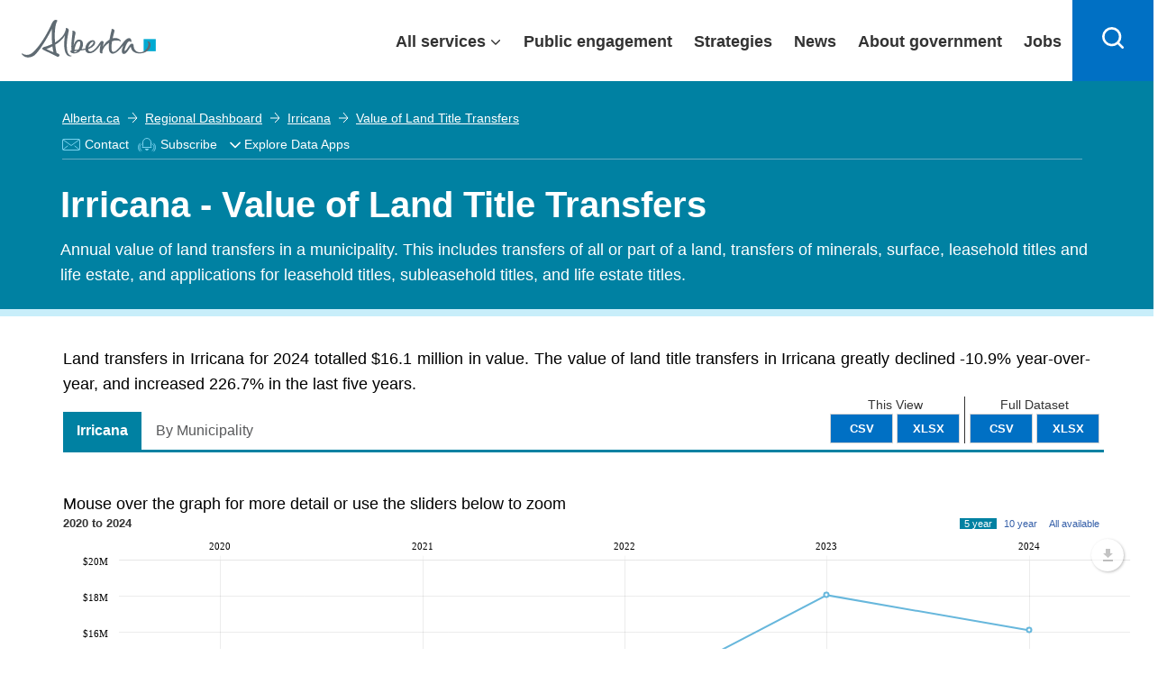

--- FILE ---
content_type: text/html; charset=utf-8
request_url: https://www.google.com/recaptcha/api2/anchor?ar=1&k=6Le3pToUAAAAAE3Mhmy_-325qXfXWCixVsVmQXfi&co=aHR0cHM6Ly9yZWdpb25hbGRhc2hib2FyZC5hbGJlcnRhLmNhOjQ0Mw..&hl=en&type=image&v=PoyoqOPhxBO7pBk68S4YbpHZ&theme=light&size=normal&anchor-ms=20000&execute-ms=30000&cb=99sncrbaw90a
body_size: 49587
content:
<!DOCTYPE HTML><html dir="ltr" lang="en"><head><meta http-equiv="Content-Type" content="text/html; charset=UTF-8">
<meta http-equiv="X-UA-Compatible" content="IE=edge">
<title>reCAPTCHA</title>
<style type="text/css">
/* cyrillic-ext */
@font-face {
  font-family: 'Roboto';
  font-style: normal;
  font-weight: 400;
  font-stretch: 100%;
  src: url(//fonts.gstatic.com/s/roboto/v48/KFO7CnqEu92Fr1ME7kSn66aGLdTylUAMa3GUBHMdazTgWw.woff2) format('woff2');
  unicode-range: U+0460-052F, U+1C80-1C8A, U+20B4, U+2DE0-2DFF, U+A640-A69F, U+FE2E-FE2F;
}
/* cyrillic */
@font-face {
  font-family: 'Roboto';
  font-style: normal;
  font-weight: 400;
  font-stretch: 100%;
  src: url(//fonts.gstatic.com/s/roboto/v48/KFO7CnqEu92Fr1ME7kSn66aGLdTylUAMa3iUBHMdazTgWw.woff2) format('woff2');
  unicode-range: U+0301, U+0400-045F, U+0490-0491, U+04B0-04B1, U+2116;
}
/* greek-ext */
@font-face {
  font-family: 'Roboto';
  font-style: normal;
  font-weight: 400;
  font-stretch: 100%;
  src: url(//fonts.gstatic.com/s/roboto/v48/KFO7CnqEu92Fr1ME7kSn66aGLdTylUAMa3CUBHMdazTgWw.woff2) format('woff2');
  unicode-range: U+1F00-1FFF;
}
/* greek */
@font-face {
  font-family: 'Roboto';
  font-style: normal;
  font-weight: 400;
  font-stretch: 100%;
  src: url(//fonts.gstatic.com/s/roboto/v48/KFO7CnqEu92Fr1ME7kSn66aGLdTylUAMa3-UBHMdazTgWw.woff2) format('woff2');
  unicode-range: U+0370-0377, U+037A-037F, U+0384-038A, U+038C, U+038E-03A1, U+03A3-03FF;
}
/* math */
@font-face {
  font-family: 'Roboto';
  font-style: normal;
  font-weight: 400;
  font-stretch: 100%;
  src: url(//fonts.gstatic.com/s/roboto/v48/KFO7CnqEu92Fr1ME7kSn66aGLdTylUAMawCUBHMdazTgWw.woff2) format('woff2');
  unicode-range: U+0302-0303, U+0305, U+0307-0308, U+0310, U+0312, U+0315, U+031A, U+0326-0327, U+032C, U+032F-0330, U+0332-0333, U+0338, U+033A, U+0346, U+034D, U+0391-03A1, U+03A3-03A9, U+03B1-03C9, U+03D1, U+03D5-03D6, U+03F0-03F1, U+03F4-03F5, U+2016-2017, U+2034-2038, U+203C, U+2040, U+2043, U+2047, U+2050, U+2057, U+205F, U+2070-2071, U+2074-208E, U+2090-209C, U+20D0-20DC, U+20E1, U+20E5-20EF, U+2100-2112, U+2114-2115, U+2117-2121, U+2123-214F, U+2190, U+2192, U+2194-21AE, U+21B0-21E5, U+21F1-21F2, U+21F4-2211, U+2213-2214, U+2216-22FF, U+2308-230B, U+2310, U+2319, U+231C-2321, U+2336-237A, U+237C, U+2395, U+239B-23B7, U+23D0, U+23DC-23E1, U+2474-2475, U+25AF, U+25B3, U+25B7, U+25BD, U+25C1, U+25CA, U+25CC, U+25FB, U+266D-266F, U+27C0-27FF, U+2900-2AFF, U+2B0E-2B11, U+2B30-2B4C, U+2BFE, U+3030, U+FF5B, U+FF5D, U+1D400-1D7FF, U+1EE00-1EEFF;
}
/* symbols */
@font-face {
  font-family: 'Roboto';
  font-style: normal;
  font-weight: 400;
  font-stretch: 100%;
  src: url(//fonts.gstatic.com/s/roboto/v48/KFO7CnqEu92Fr1ME7kSn66aGLdTylUAMaxKUBHMdazTgWw.woff2) format('woff2');
  unicode-range: U+0001-000C, U+000E-001F, U+007F-009F, U+20DD-20E0, U+20E2-20E4, U+2150-218F, U+2190, U+2192, U+2194-2199, U+21AF, U+21E6-21F0, U+21F3, U+2218-2219, U+2299, U+22C4-22C6, U+2300-243F, U+2440-244A, U+2460-24FF, U+25A0-27BF, U+2800-28FF, U+2921-2922, U+2981, U+29BF, U+29EB, U+2B00-2BFF, U+4DC0-4DFF, U+FFF9-FFFB, U+10140-1018E, U+10190-1019C, U+101A0, U+101D0-101FD, U+102E0-102FB, U+10E60-10E7E, U+1D2C0-1D2D3, U+1D2E0-1D37F, U+1F000-1F0FF, U+1F100-1F1AD, U+1F1E6-1F1FF, U+1F30D-1F30F, U+1F315, U+1F31C, U+1F31E, U+1F320-1F32C, U+1F336, U+1F378, U+1F37D, U+1F382, U+1F393-1F39F, U+1F3A7-1F3A8, U+1F3AC-1F3AF, U+1F3C2, U+1F3C4-1F3C6, U+1F3CA-1F3CE, U+1F3D4-1F3E0, U+1F3ED, U+1F3F1-1F3F3, U+1F3F5-1F3F7, U+1F408, U+1F415, U+1F41F, U+1F426, U+1F43F, U+1F441-1F442, U+1F444, U+1F446-1F449, U+1F44C-1F44E, U+1F453, U+1F46A, U+1F47D, U+1F4A3, U+1F4B0, U+1F4B3, U+1F4B9, U+1F4BB, U+1F4BF, U+1F4C8-1F4CB, U+1F4D6, U+1F4DA, U+1F4DF, U+1F4E3-1F4E6, U+1F4EA-1F4ED, U+1F4F7, U+1F4F9-1F4FB, U+1F4FD-1F4FE, U+1F503, U+1F507-1F50B, U+1F50D, U+1F512-1F513, U+1F53E-1F54A, U+1F54F-1F5FA, U+1F610, U+1F650-1F67F, U+1F687, U+1F68D, U+1F691, U+1F694, U+1F698, U+1F6AD, U+1F6B2, U+1F6B9-1F6BA, U+1F6BC, U+1F6C6-1F6CF, U+1F6D3-1F6D7, U+1F6E0-1F6EA, U+1F6F0-1F6F3, U+1F6F7-1F6FC, U+1F700-1F7FF, U+1F800-1F80B, U+1F810-1F847, U+1F850-1F859, U+1F860-1F887, U+1F890-1F8AD, U+1F8B0-1F8BB, U+1F8C0-1F8C1, U+1F900-1F90B, U+1F93B, U+1F946, U+1F984, U+1F996, U+1F9E9, U+1FA00-1FA6F, U+1FA70-1FA7C, U+1FA80-1FA89, U+1FA8F-1FAC6, U+1FACE-1FADC, U+1FADF-1FAE9, U+1FAF0-1FAF8, U+1FB00-1FBFF;
}
/* vietnamese */
@font-face {
  font-family: 'Roboto';
  font-style: normal;
  font-weight: 400;
  font-stretch: 100%;
  src: url(//fonts.gstatic.com/s/roboto/v48/KFO7CnqEu92Fr1ME7kSn66aGLdTylUAMa3OUBHMdazTgWw.woff2) format('woff2');
  unicode-range: U+0102-0103, U+0110-0111, U+0128-0129, U+0168-0169, U+01A0-01A1, U+01AF-01B0, U+0300-0301, U+0303-0304, U+0308-0309, U+0323, U+0329, U+1EA0-1EF9, U+20AB;
}
/* latin-ext */
@font-face {
  font-family: 'Roboto';
  font-style: normal;
  font-weight: 400;
  font-stretch: 100%;
  src: url(//fonts.gstatic.com/s/roboto/v48/KFO7CnqEu92Fr1ME7kSn66aGLdTylUAMa3KUBHMdazTgWw.woff2) format('woff2');
  unicode-range: U+0100-02BA, U+02BD-02C5, U+02C7-02CC, U+02CE-02D7, U+02DD-02FF, U+0304, U+0308, U+0329, U+1D00-1DBF, U+1E00-1E9F, U+1EF2-1EFF, U+2020, U+20A0-20AB, U+20AD-20C0, U+2113, U+2C60-2C7F, U+A720-A7FF;
}
/* latin */
@font-face {
  font-family: 'Roboto';
  font-style: normal;
  font-weight: 400;
  font-stretch: 100%;
  src: url(//fonts.gstatic.com/s/roboto/v48/KFO7CnqEu92Fr1ME7kSn66aGLdTylUAMa3yUBHMdazQ.woff2) format('woff2');
  unicode-range: U+0000-00FF, U+0131, U+0152-0153, U+02BB-02BC, U+02C6, U+02DA, U+02DC, U+0304, U+0308, U+0329, U+2000-206F, U+20AC, U+2122, U+2191, U+2193, U+2212, U+2215, U+FEFF, U+FFFD;
}
/* cyrillic-ext */
@font-face {
  font-family: 'Roboto';
  font-style: normal;
  font-weight: 500;
  font-stretch: 100%;
  src: url(//fonts.gstatic.com/s/roboto/v48/KFO7CnqEu92Fr1ME7kSn66aGLdTylUAMa3GUBHMdazTgWw.woff2) format('woff2');
  unicode-range: U+0460-052F, U+1C80-1C8A, U+20B4, U+2DE0-2DFF, U+A640-A69F, U+FE2E-FE2F;
}
/* cyrillic */
@font-face {
  font-family: 'Roboto';
  font-style: normal;
  font-weight: 500;
  font-stretch: 100%;
  src: url(//fonts.gstatic.com/s/roboto/v48/KFO7CnqEu92Fr1ME7kSn66aGLdTylUAMa3iUBHMdazTgWw.woff2) format('woff2');
  unicode-range: U+0301, U+0400-045F, U+0490-0491, U+04B0-04B1, U+2116;
}
/* greek-ext */
@font-face {
  font-family: 'Roboto';
  font-style: normal;
  font-weight: 500;
  font-stretch: 100%;
  src: url(//fonts.gstatic.com/s/roboto/v48/KFO7CnqEu92Fr1ME7kSn66aGLdTylUAMa3CUBHMdazTgWw.woff2) format('woff2');
  unicode-range: U+1F00-1FFF;
}
/* greek */
@font-face {
  font-family: 'Roboto';
  font-style: normal;
  font-weight: 500;
  font-stretch: 100%;
  src: url(//fonts.gstatic.com/s/roboto/v48/KFO7CnqEu92Fr1ME7kSn66aGLdTylUAMa3-UBHMdazTgWw.woff2) format('woff2');
  unicode-range: U+0370-0377, U+037A-037F, U+0384-038A, U+038C, U+038E-03A1, U+03A3-03FF;
}
/* math */
@font-face {
  font-family: 'Roboto';
  font-style: normal;
  font-weight: 500;
  font-stretch: 100%;
  src: url(//fonts.gstatic.com/s/roboto/v48/KFO7CnqEu92Fr1ME7kSn66aGLdTylUAMawCUBHMdazTgWw.woff2) format('woff2');
  unicode-range: U+0302-0303, U+0305, U+0307-0308, U+0310, U+0312, U+0315, U+031A, U+0326-0327, U+032C, U+032F-0330, U+0332-0333, U+0338, U+033A, U+0346, U+034D, U+0391-03A1, U+03A3-03A9, U+03B1-03C9, U+03D1, U+03D5-03D6, U+03F0-03F1, U+03F4-03F5, U+2016-2017, U+2034-2038, U+203C, U+2040, U+2043, U+2047, U+2050, U+2057, U+205F, U+2070-2071, U+2074-208E, U+2090-209C, U+20D0-20DC, U+20E1, U+20E5-20EF, U+2100-2112, U+2114-2115, U+2117-2121, U+2123-214F, U+2190, U+2192, U+2194-21AE, U+21B0-21E5, U+21F1-21F2, U+21F4-2211, U+2213-2214, U+2216-22FF, U+2308-230B, U+2310, U+2319, U+231C-2321, U+2336-237A, U+237C, U+2395, U+239B-23B7, U+23D0, U+23DC-23E1, U+2474-2475, U+25AF, U+25B3, U+25B7, U+25BD, U+25C1, U+25CA, U+25CC, U+25FB, U+266D-266F, U+27C0-27FF, U+2900-2AFF, U+2B0E-2B11, U+2B30-2B4C, U+2BFE, U+3030, U+FF5B, U+FF5D, U+1D400-1D7FF, U+1EE00-1EEFF;
}
/* symbols */
@font-face {
  font-family: 'Roboto';
  font-style: normal;
  font-weight: 500;
  font-stretch: 100%;
  src: url(//fonts.gstatic.com/s/roboto/v48/KFO7CnqEu92Fr1ME7kSn66aGLdTylUAMaxKUBHMdazTgWw.woff2) format('woff2');
  unicode-range: U+0001-000C, U+000E-001F, U+007F-009F, U+20DD-20E0, U+20E2-20E4, U+2150-218F, U+2190, U+2192, U+2194-2199, U+21AF, U+21E6-21F0, U+21F3, U+2218-2219, U+2299, U+22C4-22C6, U+2300-243F, U+2440-244A, U+2460-24FF, U+25A0-27BF, U+2800-28FF, U+2921-2922, U+2981, U+29BF, U+29EB, U+2B00-2BFF, U+4DC0-4DFF, U+FFF9-FFFB, U+10140-1018E, U+10190-1019C, U+101A0, U+101D0-101FD, U+102E0-102FB, U+10E60-10E7E, U+1D2C0-1D2D3, U+1D2E0-1D37F, U+1F000-1F0FF, U+1F100-1F1AD, U+1F1E6-1F1FF, U+1F30D-1F30F, U+1F315, U+1F31C, U+1F31E, U+1F320-1F32C, U+1F336, U+1F378, U+1F37D, U+1F382, U+1F393-1F39F, U+1F3A7-1F3A8, U+1F3AC-1F3AF, U+1F3C2, U+1F3C4-1F3C6, U+1F3CA-1F3CE, U+1F3D4-1F3E0, U+1F3ED, U+1F3F1-1F3F3, U+1F3F5-1F3F7, U+1F408, U+1F415, U+1F41F, U+1F426, U+1F43F, U+1F441-1F442, U+1F444, U+1F446-1F449, U+1F44C-1F44E, U+1F453, U+1F46A, U+1F47D, U+1F4A3, U+1F4B0, U+1F4B3, U+1F4B9, U+1F4BB, U+1F4BF, U+1F4C8-1F4CB, U+1F4D6, U+1F4DA, U+1F4DF, U+1F4E3-1F4E6, U+1F4EA-1F4ED, U+1F4F7, U+1F4F9-1F4FB, U+1F4FD-1F4FE, U+1F503, U+1F507-1F50B, U+1F50D, U+1F512-1F513, U+1F53E-1F54A, U+1F54F-1F5FA, U+1F610, U+1F650-1F67F, U+1F687, U+1F68D, U+1F691, U+1F694, U+1F698, U+1F6AD, U+1F6B2, U+1F6B9-1F6BA, U+1F6BC, U+1F6C6-1F6CF, U+1F6D3-1F6D7, U+1F6E0-1F6EA, U+1F6F0-1F6F3, U+1F6F7-1F6FC, U+1F700-1F7FF, U+1F800-1F80B, U+1F810-1F847, U+1F850-1F859, U+1F860-1F887, U+1F890-1F8AD, U+1F8B0-1F8BB, U+1F8C0-1F8C1, U+1F900-1F90B, U+1F93B, U+1F946, U+1F984, U+1F996, U+1F9E9, U+1FA00-1FA6F, U+1FA70-1FA7C, U+1FA80-1FA89, U+1FA8F-1FAC6, U+1FACE-1FADC, U+1FADF-1FAE9, U+1FAF0-1FAF8, U+1FB00-1FBFF;
}
/* vietnamese */
@font-face {
  font-family: 'Roboto';
  font-style: normal;
  font-weight: 500;
  font-stretch: 100%;
  src: url(//fonts.gstatic.com/s/roboto/v48/KFO7CnqEu92Fr1ME7kSn66aGLdTylUAMa3OUBHMdazTgWw.woff2) format('woff2');
  unicode-range: U+0102-0103, U+0110-0111, U+0128-0129, U+0168-0169, U+01A0-01A1, U+01AF-01B0, U+0300-0301, U+0303-0304, U+0308-0309, U+0323, U+0329, U+1EA0-1EF9, U+20AB;
}
/* latin-ext */
@font-face {
  font-family: 'Roboto';
  font-style: normal;
  font-weight: 500;
  font-stretch: 100%;
  src: url(//fonts.gstatic.com/s/roboto/v48/KFO7CnqEu92Fr1ME7kSn66aGLdTylUAMa3KUBHMdazTgWw.woff2) format('woff2');
  unicode-range: U+0100-02BA, U+02BD-02C5, U+02C7-02CC, U+02CE-02D7, U+02DD-02FF, U+0304, U+0308, U+0329, U+1D00-1DBF, U+1E00-1E9F, U+1EF2-1EFF, U+2020, U+20A0-20AB, U+20AD-20C0, U+2113, U+2C60-2C7F, U+A720-A7FF;
}
/* latin */
@font-face {
  font-family: 'Roboto';
  font-style: normal;
  font-weight: 500;
  font-stretch: 100%;
  src: url(//fonts.gstatic.com/s/roboto/v48/KFO7CnqEu92Fr1ME7kSn66aGLdTylUAMa3yUBHMdazQ.woff2) format('woff2');
  unicode-range: U+0000-00FF, U+0131, U+0152-0153, U+02BB-02BC, U+02C6, U+02DA, U+02DC, U+0304, U+0308, U+0329, U+2000-206F, U+20AC, U+2122, U+2191, U+2193, U+2212, U+2215, U+FEFF, U+FFFD;
}
/* cyrillic-ext */
@font-face {
  font-family: 'Roboto';
  font-style: normal;
  font-weight: 900;
  font-stretch: 100%;
  src: url(//fonts.gstatic.com/s/roboto/v48/KFO7CnqEu92Fr1ME7kSn66aGLdTylUAMa3GUBHMdazTgWw.woff2) format('woff2');
  unicode-range: U+0460-052F, U+1C80-1C8A, U+20B4, U+2DE0-2DFF, U+A640-A69F, U+FE2E-FE2F;
}
/* cyrillic */
@font-face {
  font-family: 'Roboto';
  font-style: normal;
  font-weight: 900;
  font-stretch: 100%;
  src: url(//fonts.gstatic.com/s/roboto/v48/KFO7CnqEu92Fr1ME7kSn66aGLdTylUAMa3iUBHMdazTgWw.woff2) format('woff2');
  unicode-range: U+0301, U+0400-045F, U+0490-0491, U+04B0-04B1, U+2116;
}
/* greek-ext */
@font-face {
  font-family: 'Roboto';
  font-style: normal;
  font-weight: 900;
  font-stretch: 100%;
  src: url(//fonts.gstatic.com/s/roboto/v48/KFO7CnqEu92Fr1ME7kSn66aGLdTylUAMa3CUBHMdazTgWw.woff2) format('woff2');
  unicode-range: U+1F00-1FFF;
}
/* greek */
@font-face {
  font-family: 'Roboto';
  font-style: normal;
  font-weight: 900;
  font-stretch: 100%;
  src: url(//fonts.gstatic.com/s/roboto/v48/KFO7CnqEu92Fr1ME7kSn66aGLdTylUAMa3-UBHMdazTgWw.woff2) format('woff2');
  unicode-range: U+0370-0377, U+037A-037F, U+0384-038A, U+038C, U+038E-03A1, U+03A3-03FF;
}
/* math */
@font-face {
  font-family: 'Roboto';
  font-style: normal;
  font-weight: 900;
  font-stretch: 100%;
  src: url(//fonts.gstatic.com/s/roboto/v48/KFO7CnqEu92Fr1ME7kSn66aGLdTylUAMawCUBHMdazTgWw.woff2) format('woff2');
  unicode-range: U+0302-0303, U+0305, U+0307-0308, U+0310, U+0312, U+0315, U+031A, U+0326-0327, U+032C, U+032F-0330, U+0332-0333, U+0338, U+033A, U+0346, U+034D, U+0391-03A1, U+03A3-03A9, U+03B1-03C9, U+03D1, U+03D5-03D6, U+03F0-03F1, U+03F4-03F5, U+2016-2017, U+2034-2038, U+203C, U+2040, U+2043, U+2047, U+2050, U+2057, U+205F, U+2070-2071, U+2074-208E, U+2090-209C, U+20D0-20DC, U+20E1, U+20E5-20EF, U+2100-2112, U+2114-2115, U+2117-2121, U+2123-214F, U+2190, U+2192, U+2194-21AE, U+21B0-21E5, U+21F1-21F2, U+21F4-2211, U+2213-2214, U+2216-22FF, U+2308-230B, U+2310, U+2319, U+231C-2321, U+2336-237A, U+237C, U+2395, U+239B-23B7, U+23D0, U+23DC-23E1, U+2474-2475, U+25AF, U+25B3, U+25B7, U+25BD, U+25C1, U+25CA, U+25CC, U+25FB, U+266D-266F, U+27C0-27FF, U+2900-2AFF, U+2B0E-2B11, U+2B30-2B4C, U+2BFE, U+3030, U+FF5B, U+FF5D, U+1D400-1D7FF, U+1EE00-1EEFF;
}
/* symbols */
@font-face {
  font-family: 'Roboto';
  font-style: normal;
  font-weight: 900;
  font-stretch: 100%;
  src: url(//fonts.gstatic.com/s/roboto/v48/KFO7CnqEu92Fr1ME7kSn66aGLdTylUAMaxKUBHMdazTgWw.woff2) format('woff2');
  unicode-range: U+0001-000C, U+000E-001F, U+007F-009F, U+20DD-20E0, U+20E2-20E4, U+2150-218F, U+2190, U+2192, U+2194-2199, U+21AF, U+21E6-21F0, U+21F3, U+2218-2219, U+2299, U+22C4-22C6, U+2300-243F, U+2440-244A, U+2460-24FF, U+25A0-27BF, U+2800-28FF, U+2921-2922, U+2981, U+29BF, U+29EB, U+2B00-2BFF, U+4DC0-4DFF, U+FFF9-FFFB, U+10140-1018E, U+10190-1019C, U+101A0, U+101D0-101FD, U+102E0-102FB, U+10E60-10E7E, U+1D2C0-1D2D3, U+1D2E0-1D37F, U+1F000-1F0FF, U+1F100-1F1AD, U+1F1E6-1F1FF, U+1F30D-1F30F, U+1F315, U+1F31C, U+1F31E, U+1F320-1F32C, U+1F336, U+1F378, U+1F37D, U+1F382, U+1F393-1F39F, U+1F3A7-1F3A8, U+1F3AC-1F3AF, U+1F3C2, U+1F3C4-1F3C6, U+1F3CA-1F3CE, U+1F3D4-1F3E0, U+1F3ED, U+1F3F1-1F3F3, U+1F3F5-1F3F7, U+1F408, U+1F415, U+1F41F, U+1F426, U+1F43F, U+1F441-1F442, U+1F444, U+1F446-1F449, U+1F44C-1F44E, U+1F453, U+1F46A, U+1F47D, U+1F4A3, U+1F4B0, U+1F4B3, U+1F4B9, U+1F4BB, U+1F4BF, U+1F4C8-1F4CB, U+1F4D6, U+1F4DA, U+1F4DF, U+1F4E3-1F4E6, U+1F4EA-1F4ED, U+1F4F7, U+1F4F9-1F4FB, U+1F4FD-1F4FE, U+1F503, U+1F507-1F50B, U+1F50D, U+1F512-1F513, U+1F53E-1F54A, U+1F54F-1F5FA, U+1F610, U+1F650-1F67F, U+1F687, U+1F68D, U+1F691, U+1F694, U+1F698, U+1F6AD, U+1F6B2, U+1F6B9-1F6BA, U+1F6BC, U+1F6C6-1F6CF, U+1F6D3-1F6D7, U+1F6E0-1F6EA, U+1F6F0-1F6F3, U+1F6F7-1F6FC, U+1F700-1F7FF, U+1F800-1F80B, U+1F810-1F847, U+1F850-1F859, U+1F860-1F887, U+1F890-1F8AD, U+1F8B0-1F8BB, U+1F8C0-1F8C1, U+1F900-1F90B, U+1F93B, U+1F946, U+1F984, U+1F996, U+1F9E9, U+1FA00-1FA6F, U+1FA70-1FA7C, U+1FA80-1FA89, U+1FA8F-1FAC6, U+1FACE-1FADC, U+1FADF-1FAE9, U+1FAF0-1FAF8, U+1FB00-1FBFF;
}
/* vietnamese */
@font-face {
  font-family: 'Roboto';
  font-style: normal;
  font-weight: 900;
  font-stretch: 100%;
  src: url(//fonts.gstatic.com/s/roboto/v48/KFO7CnqEu92Fr1ME7kSn66aGLdTylUAMa3OUBHMdazTgWw.woff2) format('woff2');
  unicode-range: U+0102-0103, U+0110-0111, U+0128-0129, U+0168-0169, U+01A0-01A1, U+01AF-01B0, U+0300-0301, U+0303-0304, U+0308-0309, U+0323, U+0329, U+1EA0-1EF9, U+20AB;
}
/* latin-ext */
@font-face {
  font-family: 'Roboto';
  font-style: normal;
  font-weight: 900;
  font-stretch: 100%;
  src: url(//fonts.gstatic.com/s/roboto/v48/KFO7CnqEu92Fr1ME7kSn66aGLdTylUAMa3KUBHMdazTgWw.woff2) format('woff2');
  unicode-range: U+0100-02BA, U+02BD-02C5, U+02C7-02CC, U+02CE-02D7, U+02DD-02FF, U+0304, U+0308, U+0329, U+1D00-1DBF, U+1E00-1E9F, U+1EF2-1EFF, U+2020, U+20A0-20AB, U+20AD-20C0, U+2113, U+2C60-2C7F, U+A720-A7FF;
}
/* latin */
@font-face {
  font-family: 'Roboto';
  font-style: normal;
  font-weight: 900;
  font-stretch: 100%;
  src: url(//fonts.gstatic.com/s/roboto/v48/KFO7CnqEu92Fr1ME7kSn66aGLdTylUAMa3yUBHMdazQ.woff2) format('woff2');
  unicode-range: U+0000-00FF, U+0131, U+0152-0153, U+02BB-02BC, U+02C6, U+02DA, U+02DC, U+0304, U+0308, U+0329, U+2000-206F, U+20AC, U+2122, U+2191, U+2193, U+2212, U+2215, U+FEFF, U+FFFD;
}

</style>
<link rel="stylesheet" type="text/css" href="https://www.gstatic.com/recaptcha/releases/PoyoqOPhxBO7pBk68S4YbpHZ/styles__ltr.css">
<script nonce="pnbxZggB1gNorHKL1Omk5w" type="text/javascript">window['__recaptcha_api'] = 'https://www.google.com/recaptcha/api2/';</script>
<script type="text/javascript" src="https://www.gstatic.com/recaptcha/releases/PoyoqOPhxBO7pBk68S4YbpHZ/recaptcha__en.js" nonce="pnbxZggB1gNorHKL1Omk5w">
      
    </script></head>
<body><div id="rc-anchor-alert" class="rc-anchor-alert"></div>
<input type="hidden" id="recaptcha-token" value="[base64]">
<script type="text/javascript" nonce="pnbxZggB1gNorHKL1Omk5w">
      recaptcha.anchor.Main.init("[\x22ainput\x22,[\x22bgdata\x22,\x22\x22,\[base64]/[base64]/MjU1Ong/[base64]/[base64]/[base64]/[base64]/[base64]/[base64]/[base64]/[base64]/[base64]/[base64]/[base64]/[base64]/[base64]/[base64]/[base64]\\u003d\x22,\[base64]\\u003d\x22,\x22J8K3HDcrY3szXjsxwrDDiHTDqg/CvcOcw6EvwqkMw6zDisKMw71sRMOwwqvDu8OEODTCnmbDhcKfwqA8wqIOw4Q/MmTCtWBmw50OfzzCssOpEsOPWHnCulsYIMOawqArdW8hDcODw4bCqh8vwobDoMKsw4vDjMOtJxtWXsKCwrzCssOsXj/Cg8Oow7nChCfCqcOIwqHCtsKXwqJVPgHChsKGUcOdQCLCq8K8wonClj8cwonDl1wSwoDCswwMwoXCoMKlwpBmw6QVwpPDmcKdSsOrwp3Dqidsw5Eqwr9cw5LDqcKtw549w7JjMsOgJCzDgF/DosOow58Bw7gQw64Cw4ofUyxFA8K4IsKbwpU0IF7Dpx7DicOVQ3YPEsK+O1xmw4siw5HDicOqw77CqcK0BMKpTsOKX03Dh8K2J8KUw5jCncOSNMO1wqXCl2vDg2/DrT3DkCo5KcKYB8O1dgfDgcKLKnYbw4zCnj7Cjmk7wq/DvMKcw6oawq3CuMO0A8KKNMKtKMOGwrMVOz7CqU1XYg7ChsOGahEQP8KDwosZwoklQcOCw4pXw712wqhTVcOFEcK8w7NvbzZuw5p9woHCucOTccOjZSfCnsOUw5dBw7/DjcKPf8OXw5PDq8Omwp4+w77Ck8O/[base64]/CmmUyFX3DkcK2OcO6cS/[base64]/DpsKIwphqwpgpwrjCoi/[base64]/[base64]/CssKuwoXDr8Osw6HCicOfw7HDtcKrYFswwrvCkDtTEiDDisO1LcO9w7LDlsOkwrRgw7DCgMOuwpXCjcK5UHzCpQs1w4vCj1bCvELCnMOQw7oLD8Ktb8KBNnDCuAcNw6HDj8O9wqJfw5PDkcKMwrjDmksdM8Omw6HCk8Opwog8BsOcXy7CrcOkC3/CisKqSMOlUh1lByB4w4hjQjtYEcO6P8KfwqXCqMKLw7dWRMK/[base64]/Cl8Kowqo6w4NTB8Omw6IJXlU2dzFRw648VTTDvlUtw63DlsKQeGwLbMKbOsKMPyBuwofChX9qTDpPEcKnwqbDmigGwpR5w6RVEmLDmHbCmMK9CMKMwrHDscOzwoPDk8OtJj/Cn8KTdRjCqMODwpBuwrPDvsKzwrh+ZMOQwq9lwp8RwqnDr1Qcw6pFYMOhwqoaFMO5w5LCl8KAw4YLwq7DvsOZfsKxw6Fuwo/CkAE6OcO6w6A4w4fCqFPCsEvDgB8pwp9dRXfCklnDiwg8wq3DqMO3RDxjw65OIG/CicOPw6/CvSfDihLDjgrDocOFwo9Bw5oSw5XCk1rCjMKkQ8K3w7Q7TXVEw4EUwqVRVXYLYMKCwppTwqHDpzcqwp7CuUXCtlHCrGQ/worCqsKZw5bCohIwwqAzw7BJPsOEwrrCg8OwwrHCk8KCTm8owr3ChMK2UyvDosK7w5YBw4LCv8Kew5Nuc0fCksKhMxXCusKkw7RlbQ5qwqBDHMOZwoPCpMOKIAduwowhJcOJw6JjWj9uw6s+YVPDh8KPXiXDv0YBdcO6wpTCpsOEw4LDo8Kkw6lZw7/[base64]/w6rCm3gyw5dxwpglw73CtmgpNcK9wrDDn09+w7XDm0zCj8KWF2/DlcOBGEhjW1kWJMKhwpPDrHHCicOJw5bDsFXDhcO1TzLDmQl/wqxiw75ywqfCkMKOwqNQFMKSQTrCnzXCvQXCmRDCmwM1w5nDjMKwEQQrw4U5TMOyw58qXMO7Y0t5aMOSfMOdWsOawoDCnUXCunVtVcKvPkvClMKYwrrCvDd+wrE+T8OaP8Kcw6fDiT0vw5fDgFFww5bChMKEwo/DiMO4wojCo1zDvCtdwo7CiA/CocK9DkYew4/DmMKWIljCsMKHw4YoWG/DiEHClMKywofCvhd7wo3Cty3CpMOuw6Avwp4Yw7fDmykYBMKHw7PDkCIFDcOZd8KJJRDDosKOFyrClcKdw61ow5gsZkLCtMOPwpI/[base64]/[base64]/[base64]/TQTCohYsw7LCksOhw6fDv1sjJwjCr0p6wrU+GMOBwpzCiwbDkMOUw6kKwroRw4Nuw7YDwqnDksOlw77DpMOsBcKlwo1pw43CuTwmd8OmHMKtwqPDq8KFwqXDkcKWesK7w7DCvSViwrN7wpt/Uz3DmVLDkjdIWBUZw4xyOsO+bsK/w7dQKcK+MMOPVB8Sw6vCp8KPw7LDpnbDiAnDuVtZw5VwwpZ/wqPCjQllwpzChE1rCcKCwqY0wpTCqMKuw7QzwpZ8C8KHdnHDrnV8FMKdKx0gwrPCosOjU8O/MGYKw6xbZcKZMcKZw6hww5/CqMOWYDAQw7IdwqTCow7CvMOpW8OjBx/DpcO8wqJ6wqEfw6PDtH7Dmg5Sw5kdNA7CjyYoPMKcwrXCu3Qww73CjMO7QVsiwrXCssOwwpnCpMOmSjp0w4wSwprChQ0mUjfDhh/DvsOkw7TCqQR7A8KcI8OEwr7ClynCt13CpsKJAVgdwq1bFm3DoMOAWsO/w5PDvnDCvcKqw44fQRtKwpvChsO0wpU/[base64]/w6jDo27CucOiw45+w5PDt8Kzw6cPecOdCsO7wo/CusKewqt0cEM0w45ew5XCgwzCsRRRaBEMClLCs8K0VcK9w7psDsOKZcKBTS8XdMO0ND40wpxnw7gjbcKscMO9wqzCukPCkSYoN8K6wrvDpTciQMO8LsOpeWUcw5/[base64]/[base64]/[base64]/DvgHCtG8Vw5HClcO8LMOkSAjDtwTDv2PCpcOoSyEOUEnCn1jDtsKtwplqTnlbw7jDgCMVS1rCpTvDpVMBCBrDmcKvScO2FU1VwqY2JMOvw7ZpSDgTGsOxw6rCtcOOAgJAwrzDicKyPFEuXMOkCcOpYiTCiWIrwp/DmcOawqQHOwDDl8KtKMKuMHrCiCrDucK0fjVRGR3Cj8K/wrUtwqATCcKVSMO6w7/[base64]/eg7Ct8OQecKJSsKhw5DCq1TDhyouwrYgw4dOwoTDumdePsOfwrfCj3dmw7sdMMOwwq3CqMOUwrFRKMKUESxBw7zDr8K2d8KBSMKXHsK/wr8ww63Dt1h7w4ZcHUc7w6fDl8KqwqPCgFkId8OSw6TDm8KFTMO3LcOPX2AZw716w5vCj8Kaw7XCn8OpJsOpwp5Fw7sJRcOnwqnCvVdcasOdEMO1w41NOm7DjHXDmFDDgWTCsMK5w6hUwrHDq8Ogw5V4FivCgyDDuj1PwoQYNU/DiU/DucKVw5Z7QnJ1w4nDt8KLw7/Cr8KmNi8Hw4onwqpzJwd2S8KHDxjDncK6w63CoMKRwoTDusOawrrDpgPCnsOwSx3CoCAcRkpEw77DgMOUPcKdWMKvND3DscKPw4ktZ8KtImtZfMKaacKBai7ChjfDgMOtw4/DrcOoT8O8wqLDlMKtwrTDt1E2w7Apw7kWG15tfQhtwrjDjDrCvF/CmUjDiDDDr0HDkHXDrsOew7AqA27Co0BNB8OQwpk0wpDDlcK0wrp7w4smIsOIN8Ktw6deQMK/w6fDpsKvw6VJw6dYw48PwolJNcORwpJzEDbDs18Yw6LDkS/Cg8OcwqAyMHvCrCtkwro1w6IuZcOESMO8w7I9w4R7w6EKwopnV3fDgTHCqy/DpFtWw6nDlcKURsOVw4PCjcOMwqXDsMKVwqrDk8Kaw4bCrsO+K2d0T2hsw73Csjo5K8KaOsOGccKuwpM0w7vDuhxTw7I/wrlbw4kyZGspwolSUXcBHcKYPcOxI2ouw6fDi8O3w7TDjQsQccOsQzvCtsO6KsKaX3HCv8OYwpxNIcODT8K2w74DRcOrXMKow4Ubw5diwpDDncO5wrDClxHDmcKDw4w2CsKYI8KPRcKqTl/Dt8OxYipmeicHw69XwqTDvsOKwrUcw5zCuwArw5LCmcO+wozDhcO2w7rCnsKIEcKYDMKqa0YiX8KAacOHK8KIwqoHwpZRdCwqd8OFw7YwcMOpw6DDucKIw5EeGh/DpMOQKMOPwqLDrVjDhToTwrIMwrR2wpEGKcOSc8Kzw7c8c3rDqnPCo3/ClcO7TT5qVj0zw4XDs19KLsKAwrh0wpAcw5XDtm7DqsK2B8KBRcKHA8OwwpYvwqQIdSE6AkJ1wrM9w5I+w78xTR/Dr8OxLMO/w4oNw5bDi8KBw4XDqXpWw7PDnsKmDMKHw5LCgcKTMijDiEbDqsO9wqTDlsOJPsOlNSDDqMO/woDDjF/[base64]/NlzCucOgEB/DoBnDlCzDnCjCh8KJw7cLw4/CimlHdW7DjMOBWcK6wrFSRFrCtcK/[base64]/Cj8KfP8KlesKBFk0GwqBuw48hWcOZwobCo8OnwqpfMcKecy0Kw4sbw43Cr3/DscKEw5szwrnDmcKiI8KhJMKtbApywrNUMhvDo8KVG2pUw7jCtsOWRcOzIzLCkHfCpWMoTMKpEcO9ZMOIMsO/csOnBMKsw73CrBLDt17DgcKvRkrCuAbCisK1YMKGwqDDk8OAw586w7zCuXotPG3CucOOw67DjDzCiMK8wpcEIcOhCcKydMKtw5NSw6nDr0PDjVzCuFPDgw7DhRTDvsOiwq1zw5/CgMODwqYWw65IwqIqwrUKw7rCkcKKcRLCvi/CnCTCmsO9ecOvWMKmCcOFNsODA8KGBA1XTCnCsMKkFsOSwos3NiQCKMODwoV6DMOFOsOiEMKXwonDoMOzwooiS8OJEjjCgxbDugvCgn7Cpw1hwoEKS1gDVMKMwojDglXDuxAiw6fCrGvDk8OMcsKvwqNrwpjDhsKRwqsxwq/ClMK6w5ldw5dpw5XCjMOew4HChDfDmRPCoMOOcyLDjsOZCsOswrfCjVjDksK2wpZQf8Kkw5YWDsOkVMKlwoYODMKNw6PDtsO7WjXCvXbDs0d2woUvW3NOAwHDq1/CosO2CQ9Dw5dWwrFzw6jDqcKYw6wAIMKkw5Z5wrYzwrHCoB3Di1/Cr8Oyw5XDnUzDhMOiwrPCp2nCusOWUcO8GwPClXDCpQXDq8KICARGw5HDncKww6tOeClCwoHDk1XDh8KgJCfDp8Oow4zCjsOHwpfCnMKnw6g0wqXDshjCugHCiQPDtcO/B0nDqcKjDsKtV8KhBApJwpjCkx7Cg1I8w6rCtMOUwqNVC8KOKQVhIsKdw4gQw6fClsOMFMK5VDxAwovDvUjDi1IrCjnDjcOGwpI8woBcwqvCm1LCt8O8asODwq8mOsOXKsKxw6LDnUw/fsO/[base64]/[base64]/[base64]/wqwGw6PDvcKRfcKUw6/DhDV+w7YUAW0/w6vDhMOkw7nDhMKxAGXDmjXDjsKxXBprAn/DtMOBO8OcaU5PZTVpJHXDkMKOE2UQUXFIwpXCu3/CucKuwolFwr/[base64]/[base64]/CscO/wojCicOZw6TDiW3Cj8OCw4ddTgRjwoDCpMOUwrXDnyQ4Gw/Cu2McQ8K9C8OVw5bDj8Ozw7NVwqYTO8Obdx3ClyTDtwHCtMKONMK0w7lKGMOcaMK9wpXCisOiG8OsRcKJw7jCu2QLDcK6dg/CtkXDlF/DqFhuw7EiHnLDkcK0wpfDhcKdcsKQQsKYRsKNbMKRHHp/[base64]/[base64]/[base64]/DmcK+wptawrtxwpdNwqRqWyrChcO8wo0qHsK5bMOswpsHUQN2LSooKcK5w5AJw63DolIQwpnDgGsaecKkLMKjaMKiQ8Kww65wNsOGw4cDwq/DkidJwoQxF8OywqQJJX14wpI8CEjDhnFEwrQvM8Oyw5bCl8KYA0dzwr16ExbCjhvCrMKKw7UswoQEw4rConjCjMOAw5/Dh8OoeF8vwqfConzCk8OBcw3CmsO6EsK0wp/[base64]/HWvCusKXwrgyw5dUScO/ai3CgsOdw4bDn8OjHlXDqcOSw58BwrtaL3BlMcOafzdDwqDClcO+UWwtRmZdCMKVTcKqMw/CsQc2VcKkZ8OdR3MBw4/Dv8K0VMOcw7FhdXHDpH8jYkfDosOMw5bDoCDCvwDDs1vDvcOSGw4oW8KPTDlCwpMfwqbCvcOLFcKmGcKnDBpWw7DCg3QxPcKLw4HDhsKGK8Kcw5PDtcOMYVkcJMOSIsONw7TCjWjDscOyeW/Dq8K5FgXDhsKYQiASw4cZwo8sw4XCi03DscKjw4oyKMKUJMOpLcOMSsOVE8KHOsKjJ8Ovw7YawrFlwr9Fwp4CBcKTVG/Ci8KxdQADRSQODMO7Y8KrL8KwwpBVH3PCumrDqk7DmsOjwodHTxDDqcKjwpPClMOxwrjCrcO7w4J5bcK9Ph8Gwo7Di8O/RhDCg35XcMKODW/Do8OVwqpHGcKpwoVaw53CnsOVKhZ3w6jCosK+JGgcw7jDszTDoWDDr8OXCsOKMQsvw4bDggbDnmXCtzJQwrdIAMObwrHDkk9Awqg5w5YpRsO+wp0vGTzDmTHDisKgwoNZNsKwwpdDw7Ztw71jw7Rfwrg2w4bCoMKvIHHCrlEjw54NwrnDn3/Dkm99w70ZwqN1w602w57DoCQBdMK4Q8Ktwr3Cp8O1w5t8wqbDvMOwwqDDg2ABwpcHw43DlDrCnV/DjXTCqFPDicOGw6bDgMOfZ3ZDwq0LwozDhUDCosKZwr7DnjlJJHfDjsONakodI8Ksa1kQwqvDgx3DgcKcGFPCj8O/J8O5wo3CicOHw6vDo8K4wrvCpmFuwpx4BsKGw44dwrdBwqTCmjvDjcOSXgzCpsKLU1HDmcKOXVZnEsO8SMKtwqnChMOHw63Cn24ZIUzDjcKtwrsgwrPDukbCtcKew77Do8OVwoMuw73CpMK6WiLDmyRuCyPDhh1Hw4h9P1bDsRPCo8KpQx3DgcKDwqw/HDtFI8ORMsKLw73Dp8KUw6nCnnAFVGrCr8OmYcKvwr5DIVbDn8KCwrvDkTQdY0vDjcOpWcKZwpDCvSNmwrBMwprCssOMLcOXw5rCh1DCtAkPw6jCmQ1NwpfChsKHwrrCjMKXdcOawp/Cj0nCrkvCpF9Rw6vDq1nDt8K5J34/YMO/w7/DmDlQKB/DncK9JMKbwqXDgXDDv8OzPsOdC3oPZcOHS8OwTgIeecKDB8K+wp/CrsKCwqrDvyhkw7sJwr7Dj8KOLsK7UcOdT8ODGMOjJ8Kqw7DDu0HCvW3DpC5/JsKMw6LDg8O7wqbDo8KxcsOewq7Dvmk5NhjCswvDvExmLcKOw7jDtxLDj1o/D8OMwptpw6BjeivDs0w3d8ODwrDCq8OWwpwYW8KfWsKEw7JKw5p9wonCl8OdwooDSBHCp8KIw4hTwq0mGMK8fMK3wojCvz8LXsKdHMKow5/DlsOHSSFow6jDugLDvDLCiAx8RHAiEjjDvMO3Fy8ewoXCsXDDm2bCt8OnwqDDvMKCSBvCviHCmztJbHvCtFzCnCvCk8OpDwnDmsKqw6TDonV7w5MAw5TCpzzCoMKmMsODw5fDusObwoPCtTJhw7vDrTVzw53CsMOnwovCmx1Rwr3Csi/CvMK7McK8w4HCgFZKwr59UFzCtcK4wqEMwr9oeHtcw6PCj2BdwoEnwpDDqVp0GTw7wqYUwofDjCAlw51GwrTDuw3DhMKDDMOQw7zCj8OSUMOlwrIHHMKaw6QwwrQxw5HDr8OrJForwrHCl8O7woAKw63CpSnDgsKUEX/[base64]/wozCpHzCvXlHw7UAYnPCtcK3w4XCucOSGk99TcKrHWUOwpl3T8KzBsOucsKMwrx1w6DDs8Kaw5F7w4MkRsKUw6rChn7DiDh5w7vCrcOKEMKbwoc/JX3CjzvCs8K9IMOBJcK4Nw7CkFAlO8K4w7rCnMOIwqFIw6/CgsKHecOmBkxLPMKMLS91GXbChsKRw74qwrzDqDvDt8KAW8Khw58AZMKyw4jCj8KXHCrDklvCnMK9b8Ouw5TCrAHCkR0LAsOIKsKUwp3Ds2TDo8KEwovCgsKtwp0UJB3Cn8OaPkckdcKPwpEdw54awq/CoHBgwos7wo/CjwwqdlFOHTrCpsOUecK3VEYNw5lKasOUw4wKdsKzwp4Vw5fDjnUoUsKKGSl5JsOaaWrCi2nCksOvdxfClBkqw6xxUDYXw5LDixXCkQxXEW5cw7DDiy1/wr1lw5Bww7h5KMKBw6DDrl/DucORw5/[base64]/Dhi5USHnDknRbwogTKsKmUEvDvhxlwqV1w7LCuRvDuMOXw7V/w6w0w5AYJgXDsMOPwptmWlxuwqPCrzjDusOcL8O0T8Okwp3CixZxGRJ/dzfCjAfDjybDqXnDu1MrehcfaMKbIzLCh0XCq2zDosKzw7/DlsOjDMKHwqMXIMOkE8ODwrXCpmvCiR5vBsKAwrc8DXxTYDwLesOrYHXDj8Otw5I3w7x1wolDAA3DpD/Ck8OFw5PCuX4yw7XCl1BVw4DDlzzDoxA9PR/DqcKWw7DCmcK+wrs6w5PDuBPChcOKw5XCrnvCoF/[base64]/[base64]/PQNILcO/XGFGwoARwrLDplF1W0XDjwXDosKjMsKnwpzCrXdEa8KfwrFeW8KrOwrDo3AMDmAiNH/[base64]/CnTrCksKuOcKnCy3DqsK+w6zCjVMHw4TCu8OgwrTCgMOhccKNL3ZDNcKowrt+OTXDpkDCr2XCrsOhAX9jwrVTexthUsKmwpPCqMODa1HCiREuRgAxNH7DgAwIMGXDrH3Dni9TBGnCtMOawp/DlMKHwrjCi3Qdw5jCpcKBwoIjEMOof8Kgw7Ibw4ZUw5fDpsOtwoB5AnVAesK5dj4ww453wqBpQGN0RhDCk1TDvsOUwronH2wawqXCp8Kbw58Ww4HDhMOJwp0mGcOTfV/ClREJYzHDtmjDkcK8wrsHwpwPFCFDw4TCsl5gcW93WsOVw67DiRjDo8OeJsOmVgBdUSPCjh3CqcKxw43ChwLDk8KSJcKTw6A2w4nDn8O6w5d+P8OXFcK/w6rCnw1CFR3ChgrCvnfDucK/W8OyCQccw5hpDHvCh8KkFcK0w4cqwq0Mw5gWwp7Dm8KIwpzDmGgSEV/[base64]/CnEE/wqYTw5PCqMKyw6TDosOywrzCtiXDksOoBXVtTQVQwrXDuRrDqMKcYsOnQMOHw53Cl8KtOsO0w4LCl3DDhsOeR8OGFjnDm108wotxwpV/asO2worDphEDwqUPEDxOwrTCjErDt8K8WsKpw4zDoyQMcgDDmmgURxXDh28jw6x8YsOPwrI0UcKfwpFIwpA/B8OmW8Klw73CpcKlwpolGFnDtkPCrUsrdHYbw7pNw5XCrcKrwqcrb8OUwpDCkDnChWrCl1/Cl8Oqwphgw5bCmcOyc8OxQcKvwpwdwrwFBh3DgsOTwp/CrsOWMHjDncO7wpLCrhZIw7c9w5F/woJdFC8Vw4vDrsKnbggww6lUcyV+JMK7acOxwrIRe3LDqMO5en7Cj0s5MMOmOWnCkcK/JcKwVGFBQE3DksKEQGccw6fCvwvCksOoIAHDq8ObMnNmw6NHwo0Vw5pOw5pPZsOWK13DtcKGJsOeCVZFwo/[base64]/w77DokjDsyBdw7wlw54nwq10w5zDiMKKw6zDpcOvwr0iaD0PN1jCt8Otw64pCcKRaSE5wqdkw5/DrcOwwoY2w7kAwqzCvsO/w4bCmsKLw4ckYHPCu1LCkDsbw5dBw4BTw4/DiGofwp8lQ8KAfcOQwrjCsSBfcMKAP8OnwrZsw55zw5AKw6bDq3ErwoFLPhhrKMOaZMOzwqXDhyAPfsOmPGdwCmlSNz07w6HDtMKxw5cNw5lDQW40ecKYw4VTw506wpLCkSdRw5/Ck0M+w73DhzoPWAcQdVlvTGtYw6YffMKZesKCKTvDo0bCksKqw7QJQizDv0NrwqjDuMKGwpjDrsKHw5zDtsOIw70Dw73CvWrClsKrTcOnwp5sw5NXw6ZQGcOCZk/DuAp7w4PCrsK6elzCuBNRwr8ORsOEw43DmkDChcKeMwzDpMKYACHDjMODYVTCvTXCulAiXcORw5EOw5HCkzbCpcKpw7/DocK8S8Kewq0zw5vCs8OvwroGwqXDtMKpUsKbw5MAY8K/di5kwqDCk8KNwoNwCkHDnh3CmgZBJydow57DhsO5w57DqcKabcKjw6PDhFAYPsKNwqdEwr3DncK8JhHDvcKBw4rDlXZYw7XDlRBQwpo7IcK/w58TBMOmcMKcccKNOsO8w6nDszXCi8O6ek4YYVDDnMOCFsKRMXoiZkQPw4oMwrdvcMOjw7g8cjYjEsOTBcO0w5TDpQ3CssOKwr/DsS/Dvi3CoMK/JsOwwo5jccKGQ8KaRBXDrcOowrXDum91wqvDi8KaXwHCpMKawpTCpFTDhsK6ejYCw6MDe8Onwqk7wo7DnCfDhChCZsOhwpx+PsKtYVHCpTBSw5rCisOzOsKGwpTCm1HDjsOyGizChxbDv8OmCMO2XMOhwo/DkMKXPcOmwovCucKsw5/CphDDrcKuL2lMUG7Cm1RfwoI6wqN2w6fCk2ZMAcKBZ8KxK8O1wpFua8KzwrzCusKPJAXDr8Kbw7UFDcK4SExJwpJjXMKBRA1ATx0kwrwSXTEZQMKWccK2a8OjwqfCoMOxwqdXw5AsWMOBwrFoZk4Yw53DtEceB8OZdUEAwprDncKJw4RPwo7ChsKwXsOcw6/DgDzDl8O9NsOvw7jDjGTCnw7CncOJwpEuwo/DrF/Cn8ORXMOAPWDDlsOzPMK6JcOKwoUUw5JCw40dMDvClxHCpiTCrMKvUkFMVRTDrWV3wq8wc1nCp8K3Y18HaMKwwrN1w6XCuhzDk8Ocw7Aow67CkcKjw4lAC8OTw5E9w4zDpMOYSmDCq23DnsOOwrtLbinCoMK+MB7DiMKaVcOcYHp4KcKWwpzDqMK/HHvDrcO1wqoARkPDrMOLLAbCssK5TgHDscKEwq10wpzDiErDlCdCwqsTK8Oxwq5vw5d9MMOZTUYDSngidsO6FHkTUMOOw4ABeGPDnE/[base64]/w4kaMcOicMOVS8KVwqMQOMOiG8KpV8OYwpnDkcKzGRQJRyF9Nx1wwpJOwovDt8KdTcObTRPDpsKXYkU6Q8OAK8OSw4PCgsOCaxJSw4DCsRPDq17Cp8OswqjDiQZjw4kSM37CuUjDnMKqwoJ2MSAMNxPDiB3Ck1jCjsKVScOwwpvCqSN/wofCp8K1Z8KqOcOMw5FONsO9NWUlEsKBw4BPKXxFJ8O5wodOM05hw4bDlUIww4XDrcKsNsOXSH7Dv18YR3/DkB5ZfsKxZ8K5LcOmw4TDq8KScWkkWMKPIDXDi8K/wrFtfVwsT8OwNld1wqzCj8KzR8KpIcKyw7zCscOZCMKqQcKWw47ChcOxwqhpw4bCoVANYQB7ScKJR8KmTlzDlMO4w6pzHR8Ow4XCmsKzQMKzNEzCtcOka1hVwp0ed8KALsKRw4M1w7MNDMOuw6tdwpw5woPDvsOkOzYAX8KpYDDDvWzCqcOvwq1AwqU/wqsdw6jCqMOZw7/CnFfDlyvDjMK5ZsKDREpaSVXDjlXDu8KWFGVyYDNaDzjCsXFRWVEkw7XCpsKvB8OBKiUWw7jDhFTDlSTCjcOmwq/Cv0gzZMOAwrUTEsK9YhDCmnrCv8KBwqpfwpXDq3vCjsKsSh07w5rDlcK5ScOkMsObwrHDmmXCtmgucULCmsOpwrnDjcKNH3XCi8OEwpvCsRgAR3DCu8OAGsK+fXrDq8OLJ8O5OkfDgcOcDcKRPCDDhMKkAsOgw54rwrd+woPCqcOwM8Omw4sow7h/XGjDpcOXQMKNw7PCtMO1wqVJw5HClsKlVWUKwrvDqcO4wo9Pw7nDtsK2w4szwqXCm1zDhFNCNyldw74+wpPCmnvCpxzCpW5pTUchJsOmFMO9wo/DlR/CtC/DhMK8IlkYe8KjZAMHwpQJaWJ1wqgbwrbCtsKrw7DDu8OGcylLw5bDk8OCw6x9D8KkOwvCosOmw5YCwqocQCLDlMOIChRhBwHDnS7CnT4Qw5kwwo8ZfsOwwqx/YsOpw6gcNMO1w5cIOH9GKypawrXCghA/K3DCslIhLMKtVAECIB9Tc1VROcOqw4TCjcKAw6VUw51cb8KyBcKLw7gCwq/DiMK5OBolTz/DqcOWwp9SNMOawqbCphZRw5zDsgTCiMKsVcKYw6NlG3Q1KRVEwpRCJzXDksKJP8KydsKfWMK5wrHDhcOlcVVSMRTCoMORVnbCh3/CnDcWw6ddFcOdwoF8w6HCtFJPw4LDpMKZwohZMcKJwp7Dh1HDu8O8w4FqGW4pwqXClMOCwpvCmj5tfWQJEUfDrcKxw6vCjMKgwp0Qw5IUw4TClsOtw6VMdW/[base64]/w5xMJsONRsOJwqdZH04mZcKmwqoFRShMHQPCoAbDvcOYZsKSw6IZwqNgdcKhwposdsOLw5sKGg3CisKMVMO9wp7Ck8Oow73DkWjDsMOiwoxhI8KHC8KPRC3DnC/DgcOFb33DtMKKIcOLAEXDjsOmLRI1w4/DssK9PsOAEnnCvS/[base64]/DkbDu8OSwpzCnMKHwqHDp8O5L8KOScKAwqthworDlsK4wos8wr7DscKcMXrCqkkMwo7DiRbDr2zClcKJwoAxwrHCj0vClwJeEsOvw67Cu8OxEhrCm8KDwroUw57Cvj3CnMO4U8OwwqvCg8K9wrk1OsOoe8OMw5/DggHCs8Oawo/CikDDkxAKesKiacOCXMKzw7ghwrTCuA8eDcOkw6XClFE8O8O1woTDqcO8C8Kfw4/DusO5w4cmdEgLw4gNN8Kmw4zDih4qw6vDvUvCsz/CpsK1w5oadsK3wpESIx1ew7DDk3d/WF0fQsKCcsORbwbCrk3CoGkHOx8Ww5jCiGUxA8KjFMONRBzDll5xGcK7w5QaYMOLwrpyWsKewrbCry4QQH9IGSkpRcKBw6bDgsK5WsKVw61mwpzDvibDiHVYw7vCjCLDj8Kawq01wpTDuRbCnE1nwqMew6rDjysjwpEYw73ClgjCsClVJG9WUwZKwo/Cj8OeGMKqZ2IiZcO5wpnCpcOLw63Dr8OawoIpKCDDjj8Bw6cIWMOywrLDgEzDoMKdw4wmw7TCosO3Uh7CvcKww4/Dp2goCE7Cu8OgwrJ/J2NMT8Ozw43Cj8KSCXEpwpTCosOnw7zDqMK0woQ1NsKraMOvw5Uzw7PDpEBUSCVkFMOkXU/[base64]/[base64]/CvC7ClX7DtMK+NcObe8O6RcK1wqRFwpB2C0DCksOWRcOyDTMKS8KafsO1w6LCo8O1w6BBZFLCr8OJwqxKTsKxw6TDu3vDsFZDwosEw74GwpDCsn5Cw4bDslLCm8OsXE4AHFULwrHCmm9qw7d4OyBrVSRPw7Bew7zCtBTDsgXCixFXwqErwoIbw7RMTcKENF/DrmTDrMKqwpxvJU16woPCsDUnccO3bcOgBMKlJUwOAcKqAR8IwqERwoFoecK7woHCrsKyScOlw6zDkGheM1DDm1jDtsKicGXCvMOYVidUFsOPwosBFEfDoFvClSTDr8K7DFrCssO7w7oAEBFEUFPDsQzCi8ORASlFw5BxIDfDj8KWw6R/w70XUcKEw70Gwr/[base64]/ClUnClWnCi3YNNhEBw6wjOFfCtx8WCsOQwrIITMKuw6xuwrlow7/CuMK3wrvDrRTCkUPCvAotwrEvwoXDo8K3w7DCkTgAwrrDk07CoMKlw60+w6/Com3CtR5pQmIZZgrCgsKswq1IwqTDni7DucOCwptGw4LDlMKSZ8ODKsOgEWDCgTESw5/CrcO8wq/DhsOOA8O7DDIcwo9fNEDDr8OHw6l6w47DpHPDuU/CocOKfcOFw7UDw5Vack/CsV3DqxRUaxjCiiLDiMKyA2nCjxxnwpHChcOFw4PDizZaw6NKFxHCgSx8w6bDjsORX8OlYyQoWUTCvnjDq8Opwr7Dl8OqwpLDu8OiwpZ6w7bDocODXRo0wrdswr7Cn1DClsOgw4RSSsOpw6MQK8K0w7l4w48IcE/DgsORXcOuWsKAworDn8OLwpNIUEc4w4TCsWxkTFrCh8K0GQFIw4nDmMKywrdGbsOzLHBiK8KdHcKjwpHCgMKqXsKFwoDDrcKpXsKAIcOfRiNbw5oTYD9Ab8OqfH8qfF/ChcKfwqEmT0ZNIcKEw6LCiQo7DB0FAcKsw4fDnsOwwoPDicOzLcOWwp7CmsKmTiDDm8KDw7jClsO1w5NcWcKbwoHCpkjCvGHCsMOdw6rCgnLDqHMBXUcPw4odIcOzF8Obw6h7w50fwq7DvsOLw6Qow4/Dknsnw64zYMKeJhLDqhQHw75UwrYoFj/CuFcgwrIJM8OGwoMaScKAwqE/wqJwQsKhAkMSIsOGRMKtcUgiw4w7YmXDscO6J8KTw7/[base64]/w5ZuwpHDuRLDi27DnMKYUhXCn1vCrcO9HMKAw5YuXMKmB0zChcKBwobDmkbDhWPDpU4Wwr/CiWPDkMOQJcO3WSJ/M1zCmMKvw71fw5piw6FIw7HDnsKLbcKwbMKmwpVyUyAETMO0aWoywrEnIU8bwqU1wrBmZSMbLSZxwqbDpATChWvDucOtwo48woPCsxDDn8KnZUrDu159wpfCjBk4QB3DnjRiw4bDo3EXw5TCs8OXw73CoDLCh2/DmFgAWilyw7nCiyQRwqLCgMOkw4DDlFAiwoYHSVbCiwd0w6TDvMOGH3fCocKwYQjCsUbCs8O0w5jCm8KvwrDCocOVVm/[base64]/Cv8OVw6UJw6fDvsKWw6M1BGDDmMOXScKUHsKLd8KXK8Kua8KJeiRPQxfDk2LDh8OpETjCp8KMwqvCqcOrw4vDpD/CnnhHwrrCtnh0bi/DhSEywrLCjz/[base64]/DgxIQw4M1w7weIsOuw6FcY8K/dsK2wodiKMKeJ2XCqxjClMKpw5M4CsOuwoPDg1vDncKec8O2O8KPwrguChNTw6howrPDsMOWwqlQw7pyE2gYBh3CrMKrM8Kmw6XCtMOqw45twqMVIMKEAF/CksK8w4XCj8OiwrIfKMK2ADPDlMKHwoDDu3pcJsKfIAjDv33Cp8OULnwzw5xeTsOGwpvCrSBQF2w2w47Di1vCjMKBworCg2TCh8OhJmjDsyU2wqh/[base64]/DvBXCgMORJ2HDg8KjZBnDr8O+w4hDUsOAw7DCkG/DkMO/PsKgPsOSwofDrWrCncKqZsOyw6rChjN2wpMINsOCw4jDr2IYw4Eww7nCp2zDlg4yw5/CoE3DlyUcMMKzZyDCu18kGcKfHygIAsKkS8ODahbDkiDDp8ObGh5iw5VKwp80EcKywq3CjMKwU2PCoMO0w7AOw5cRwoBcRw3DtsKlwo4xw6TDminCo2DCpMO9HMO7EwV+dwp/w5LDohwVw4vDn8KKwqTDjWdSKWTDoMOcK8Krw6VLV0xafsKyHMOlOAtZQ17DmcOxRWRewr0ewoEnGMKNwo/Dr8OvDsOuw7INV8OnwqHCon7CrC1hJmJgKcOvwqsjw5JuOlk7w5XDnmTCscOQPcOHYh3CnsKOw5Ecw6sOecOMCk/DhUTDr8Ozwo5IX8KRemI5w7PChcOcw6Buw5PDgcK3UcKyMhZSwol1AVZWwpI3wpTCqRzDtw/Ch8KBwrvDksKVaxTDoMK8SyVgw7rCp3wrwqQnZgN+w5TDuMOnw4rDk8O9XsKUwrDCo8ObbcK4D8KqDMKMwq8YbcOeP8KrCsKtPz7CkCvDkjfDp8OIYyjCq8K8d3PDn8O+PMKhYsK2PsOkwr3DrDvDrMOswqIYNMKeccKOO34kQMOKw6fDr8KGw6QRwq/[base64]/aBLCiyfCpsOlwoV1w67DtCPCt8KGwqzCuxIGesKsw5Nqwq4fw7B2PVbDhnFTVR7CqMO+wp/CpjpAwqYEwokhwoHCj8OqVMOJPHrDvsOZw7PDlsOqCMKAa1/DkChDO8K6LXRjw4jDl0jDvsOvwpFgVxcHw4RWw5rClcOfw6PDtMKvw7AMDcOfw4lfwobDpMOrCsKQwqwAFmnCgBbCtMK5wqPDoTY8wrNsZMOVwrrDjsKySMOMw5FEw5zCr1gxRS8LGUA0IXnCs8OXwqoDU2fDu8OtGlzChmJiw7/DnsKmwqbDsMK8Yjp0eRZkGgwlbnHCvcOvDitawo3DtVLCqcK7NXwMwotTwpRZwrjCoMKNw59BYltVD8OTTAMNw74OVsKWJijClsOow6pCwrbCucOBd8K4wqvCi3rCs31lw5LDtMOiw7zDrk/Ds8O2wpzCp8OuKMK5PsOpT8Kqwr/DrcO6FMKjw6bCg8OYwrQlRxvDrV3Dk091w612DcOFw71MKsOpw4s4TcODAcK8wrEHwrhLWQnCpMKrRDHDhR7ClDbCsMKbIcOxwqENwqvDpxdRPAgLw4REwq98V8KqY2zDiBt7XjfDuMKvw4BGU8KuOMOiwp5ca8OmwqkwNk0ewpvDjsOYEF/DhMOiw5jDgsK6cztKw6RPExM2LTnDp38ycwBpwqDDjBUlZmEPQsO9wq/CrMK0wozDpSd2BjPDk8KKAsKURsOBw5XCrmQmw6M9KW7ChwRjwq/ChhxFw7vDmzrDq8OTDMKSw4cxw5dRwp1BwqF+wpxPw5HCvCovDsOmXMOVKwDCsHrCigMDVRJKw5hiw48kwpMqw5xOwpXCocKfbsOkwrvDrEkPw60SwrHCthsGwq0ew7jCqcO/MBbCvzoSMsOZwp06w580w4/Ds2rCu8O3wqY5ImxRwqABw70iwpB9BlQwwrvDmMOcCcOOw5LDqE4dwrJmWDhpwpXClMKcw6QRw6XDuUVUwpLDqlsjScKUF8KJw7fCkkJqwpTDhQ1MKHvCrB8Nw74VwrXCtzdDw64ALw/ClcKDwr/CtGzDqcO4wrocfcK6bcKzcSIrwpLDlDLCqMK1DGRJYikQZCfCozAnQElww5QRbDETUsKbwrUUwqzCkMOkw5/DisOLWSMqwoPCg8OfCGc+w5XDh0chdcKVH1pPbQ/DmsOUw5jCmMOZQMOXLB0swoRuDBvCn8OOa2TCqcOjGcKvaXbDjsKvMjA8BMOmenjChcOaQcKewqjCnCkKwpfCgE8IJMO4GcOHanEWwp/DkB1Mw7E6NhcXPmEUIMKMa3Q9w7YXw5TCqA0wWgXCsD/CqcKeeFsAw6ZawoJHHMOqBF9kwofDvcKgw4Iiw73DmF3DjMO0PzIRSXA9w7Y9QMKbw6XDmiEbw4TDuCoaa2DDu8Ovw67Dv8O3wrgpw7LDpXJKw5vDv8OoPcK/w50uwpDDmzXDmsOJIC5eGMKKwr4zbXBbw6A+JGsWK8K9HsOVw47CgMOzTilgYQkqecKJw4MZw7N8Cj3DjFM6w5fCqnckw45AwrLDhkMcf0LChsOHw5saMcO3woPDkHjDkcKlwpTDocO7ZMO/w6/[base64]/DocK+wpRyw7nCrDXCuitHw6NzwqnDjMObwoQXQEXDkMK1VTpBTntVwoFuI37CuMOjVsOAJGFNw5Jfwr9sC8K6SMORw7vDtMKDw6fDhQAJdcKvNGHCt3VPPisFwrFkQXclbMKQd0F8UxxsfWFUZhQyC8ObJQ98wo/DmAnDscKTw5NTw7TCviPCu155YcONwoDCgUFGB8KUFTTDh8Onwo1QwovCsExXwrrCn8OEwrHDmMOTAsOHwoDDuFgzTsO4wqg3w4Udwr8+E0k0QFUpOsO5w4DDjcKITcOzwpfCpUVhw4/CqRkbw6RYw6oaw50GD8OrCsKyw682YcOlw7YFVzhQwrpyGFxSw5Y0CcObwprDkjrDgsKOwonCmzPClyPCicO9TcOMYcO1w54+wrMoNMKIwokSVsK4wqwbw4TDqD/[base64]/CqgATw6B/AnEdwplMNVMeZ2orwp9OC8K2KMKrPysFRMKlSQrCknLDkzbDqsKiw7bDssKDwp49wr8ga8KoYcKpP3c/wqB1w7hWcCHCscO9JEMgw47DvWfDrxvCg07CmC7DlcO/[base64]/DsG4wTcOqw7FiG8K5w7QjCxxuwqzDuMOZHsOOwq/Dg8K/KMKOBVzDssObwo1KwrfDkMK9wojDm8KQacO0LDwRw50/Z8KjfMO1YANCwrc+KR/[base64]/[base64]/Dug3CklfDpMOJWTfCgMOBKWQ0W2Epw7IlChtLacODWg9aGV5nME9kZsODKsOfUsOdFsK4w6MGPsOXfsKxe3DCksOEWCjCoBfDqMODasKpc0NPUMK2PlPCk8OUasKmw4N1bsK+YWDCqCEuV8K1w63DuHHDlMO/VAAsWCTCrTMMw6AxXcOpw7HDpDArwoYCwrzCiCXCjgnDunDDsMK5w54PG8KnQ8Ohw6xJw4HDpxXDgMOPwofDm8OGVcKdVMKdLDtpwr3CrCLCjxDDlUQgw4Jbw77CsMOMw7RsHsKWRsO1w4LDoMK3S8KCwrrCh3jDtVXCvjPCp0pyw5N3fsKLw69LdlM2wpnDkkFtcw/DgX7Ds8OyMhx5w5fDsQfDmU5qw6pTwpnDjsOFw6VVJMKbG8KvRsOHw4g1wq/Djh0QecOwBsKfwojCnsKCwp7Cu8KVK8KswpHCocOJw4/DtcOow4gMw5R4RjprYcKVw7bCmMODPngCMmUYw4N9PzrCtcOpZsOUw5rCnsOqw4LDv8OsO8OJHBLDncKLGMOFaxzDtcKewqYkwpfDkMO1w4TDhA3Dj1HCjMKlRx3CklfDpFJ1wonDpsOow6AUwr/Ck8KKSsKswqLCjMOZwr51esKrw6LDhhvChBjDsT7DkyvDssO0W8K3w5jDhcOdwoHCmMOHw6XDiUbCp8OGAcOubRTCvcKvM8KOw6YJAGdyJMO5UcKKcAIbXVDDgMK+wq/[base64]/DssKbNDLCr8Osw5nDgD0fw5jDkxfDocKCwqnDnGrCpTRyJH41woXDj2vCuEFSccKOwowFQWPDrBIzFcOJwpzDixZmwqPCtMKJThPCvzHDjMOTU8ODJUnCmMOdOxAvXkklemkbwq/ChQ3Dhhdxw6vDqAbChV04JcKfwqjCi3nDhScFw7HDu8KDOiHCscKlZcOcMwwxdSrCvRVCwppfwr7ChFjCrHUlwoPCr8KqScKibsKww5nDm8Ksw6F/B8OJN8K2I3DDswXDhkUWJQHDtMOWwpwlcCpBw6TDrCwPfCfCkk4cMcKtZWRdw4HCpzzCoX0Fw4p4wq4LPyPDjcKwBVkoJDVAw4/[base64]/CrsOtVcOGw6IsIMKnw6JVdnHDgcOWccOBGsK5\x22],null,[\x22conf\x22,null,\x226Le3pToUAAAAAE3Mhmy_-325qXfXWCixVsVmQXfi\x22,0,null,null,null,1,[21,125,63,73,95,87,41,43,42,83,102,105,109,121],[1017145,942],0,null,null,null,null,0,null,0,1,700,1,null,0,\[base64]/76lBhnEnQkZnOKMAhmv8xEZ\x22,0,1,null,null,1,null,0,0,null,null,null,0],\x22https://regionaldashboard.alberta.ca:443\x22,null,[1,1,1],null,null,null,0,3600,[\x22https://www.google.com/intl/en/policies/privacy/\x22,\x22https://www.google.com/intl/en/policies/terms/\x22],\x22ZhN+Tb9rKIOy5FtyhEm7zjSTCBR3AqItkNbAiYO2K0E\\u003d\x22,0,0,null,1,1769424663262,0,0,[213,193,168,135],null,[14,173,116,212,94],\x22RC-h-tUuNlq55_EJg\x22,null,null,null,null,null,\x220dAFcWeA7YJkFYz12OFc8HwM6uRmbtpzYx9VuDog03Wi6o2FrT9aJVOyLNdzYGa6oRAVqt9qDxs-sSH2GsX3-c35AH-3T2LJ1P9Q\x22,1769507463388]");
    </script></body></html>

--- FILE ---
content_type: application/x-javascript
request_url: https://regionaldashboard.alberta.ca/Scripts/amcharts/amcharts.js
body_size: 83122
content:
(function(){var d;window.AmCharts?d=window.AmCharts:(d={},window.AmCharts=d,d.themes={},d.maps={},d.inheriting={},d.charts=[],d.onReadyArray=[],d.useUTC=!1,d.updateRate=30,d.uid=0,d.lang={},d.translations={},d.mapTranslations={},d.windows={},d.initHandlers=[]);d.Class=function(a){var b=function(){arguments[0]!==d.inheriting&&(this.events={},this.construct.apply(this,arguments))};a.inherits?(b.prototype=new a.inherits(d.inheriting),b.base=a.inherits.prototype,delete a.inherits):(b.prototype.createEvents=
function(){for(var a=0,b=arguments.length;a<b;a++)this.events[arguments[a]]=[]},b.prototype.listenTo=function(a,b,c){this.removeListener(a,b,c);a.events[b].push({handler:c,scope:this})},b.prototype.addListener=function(a,b,c){this.removeListener(this,a,b);this.events[a].push({handler:b,scope:c})},b.prototype.removeListener=function(a,b,c){if(a&&a.events)for(a=a.events[b],b=a.length-1;0<=b;b--)a[b].handler===c&&a.splice(b,1)},b.prototype.fire=function(a,b){for(var c=this.events[a],d=0,k=c.length;d<
k;d++){var l=c[d];l.handler.call(l.scope,b)}});for(var c in a)b.prototype[c]=a[c];return b};d.addChart=function(a){d.updateInt||(d.updateInt=setInterval(function(){d.update()},Math.round(1E3/d.updateRate)));d.charts.push(a)};d.removeChart=function(a){for(var b=d.charts,c=b.length-1;0<=c;c--)b[c]==a&&b.splice(c,1);0===b.length&&d.updateInt&&(clearInterval(d.updateInt),d.updateInt=NaN)};d.isModern=!0;d.getIEVersion=function(){var a=0,b,c;"Microsoft Internet Explorer"==navigator.appName&&(b=navigator.userAgent,
c=/MSIE ([0-9]{1,}[.0-9]{0,})/,null!==c.exec(b)&&(a=parseFloat(RegExp.$1)));return a};d.applyLang=function(a,b){var c=d.translations;b.dayNames=d.extend({},d.dayNames);b.shortDayNames=d.extend({},d.shortDayNames);b.monthNames=d.extend({},d.monthNames);b.shortMonthNames=d.extend({},d.shortMonthNames);b.amString="am";b.pmString="pm";c&&(c=c[a])&&(d.lang=c,c.monthNames&&(b.dayNames=d.extend({},c.dayNames),b.shortDayNames=d.extend({},c.shortDayNames),b.monthNames=d.extend({},c.monthNames),b.shortMonthNames=
d.extend({},c.shortMonthNames)),c.am&&(b.amString=c.am),c.pm&&(b.pmString=c.pm))};d.IEversion=d.getIEVersion();9>d.IEversion&&0<d.IEversion&&(d.isModern=!1,d.isIE=!0);d.dx=0;d.dy=0;if(document.addEventListener||window.opera)d.isNN=!0,d.isIE=!1,d.dx=.5,d.dy=.5;document.attachEvent&&(d.isNN=!1,d.isIE=!0,d.isModern||(d.dx=0,d.dy=0));window.chrome&&(d.chrome=!0);d.handleMouseUp=function(a){for(var b=d.charts,c=0;c<b.length;c++){var e=b[c];e&&e.handleReleaseOutside&&e.handleReleaseOutside(a)}};d.handleMouseMove=
function(a){for(var b=d.charts,c=0;c<b.length;c++){var e=b[c];e&&e.handleMouseMove&&e.handleMouseMove(a)}};d.handleWheel=function(a){for(var b=d.charts,c=0;c<b.length;c++){var e=b[c];if(e&&e.mouseIsOver){e.mouseWheelScrollEnabled||e.mouseWheelZoomEnabled?e.handleWheel&&e.handleWheel(a):a.stopPropagation&&a.stopPropagation();break}}};d.resetMouseOver=function(){for(var a=d.charts,b=0;b<a.length;b++){var c=a[b];c&&(c.mouseIsOver=!1)}};d.ready=function(a){d.onReadyArray.push(a)};d.handleLoad=function(){d.isReady=
!0;for(var a=d.onReadyArray,b=0;b<a.length;b++){var c=a[b];isNaN(d.processDelay)?c():setTimeout(c,d.processDelay*b)}};d.addInitHandler=function(a,b){d.initHandlers.push({method:a,types:b})};d.callInitHandler=function(a){var b=d.initHandlers;if(d.initHandlers)for(var c=0;c<b.length;c++){var e=b[c];e.types?d.isInArray(e.types,a.type)&&e.method(a):e.method(a)}};d.getUniqueId=function(){d.uid++;return"AmChartsEl-"+d.uid};d.isNN&&(document.addEventListener("mousemove",d.handleMouseMove,!0),document.addEventListener("mouseup",
d.handleMouseUp,!0),window.addEventListener("load",d.handleLoad,!0),window.addEventListener("DOMMouseScroll",d.handleWheel,!0),document.addEventListener("mousewheel",d.handleWheel,!0));d.isIE&&(document.attachEvent("onmousemove",d.handleMouseMove),document.attachEvent("onmouseup",d.handleMouseUp),window.attachEvent("onload",d.handleLoad));d.clear=function(){var a=d.charts;if(a)for(var b=a.length-1;0<=b;b--)a[b].clear();d.updateInt&&clearInterval(d.updateInt);d.charts=[];d.isNN&&(document.removeEventListener("mousemove",
d.handleMouseMove,!0),document.removeEventListener("mouseup",d.handleMouseUp,!0),window.removeEventListener("load",d.handleLoad,!0),window.removeEventListener("DOMMouseScroll",d.handleWheel,!0),document.removeEventListener("mousewheel",d.handleWheel,!0));d.isIE&&(document.detachEvent("onmousemove",d.handleMouseMove),document.detachEvent("onmouseup",d.handleMouseUp),window.detachEvent("onload",d.handleLoad))};d.makeChart=function(a,b,c){var e=b.type,h=b.theme;d.isString(h)&&(h=d.themes[h],b.theme=
h);var f;switch(e){case "serial":f=new d.AmSerialChart(h);break;case "xy":f=new d.AmXYChart(h);break;case "pie":f=new d.AmPieChart(h);break;case "radar":f=new d.AmRadarChart(h);break;case "gauge":f=new d.AmAngularGauge(h);break;case "funnel":f=new d.AmFunnelChart(h);break;case "map":f=new d.AmMap(h);break;case "stock":f=new d.AmStockChart(h);break;case "gantt":f=new d.AmGanttChart(h)}d.extend(f,b);d.isReady?isNaN(c)?f.write(a):setTimeout(function(){d.realWrite(f,a)},c):d.ready(function(){isNaN(c)?
f.write(a):setTimeout(function(){d.realWrite(f,a)},c)});return f};d.realWrite=function(a,b){a.write(b)};d.updateCount=0;d.validateAt=Math.round(d.updateRate/5);d.update=function(){var a=d.charts;d.updateCount++;var b=!1;d.updateCount==d.validateAt&&(b=!0,d.updateCount=0);if(a)for(var c=0;c<a.length;c++)a[c].update&&a[c].update(),b&&a[c].autoResize&&a[c].validateSize&&a[c].validateSize()};d.bezierX=3;d.bezierY=6})();(function(){var d=window.AmCharts;d.toBoolean=function(a,b){if(void 0===a)return b;switch(String(a).toLowerCase()){case "true":case "yes":case "1":return!0;case "false":case "no":case "0":case null:return!1;default:return Boolean(a)}};d.removeFromArray=function(a,b){var c;if(void 0!==b&&void 0!==a)for(c=a.length-1;0<=c;c--)a[c]==b&&a.splice(c,1)};d.getPath=function(){var a=document.getElementsByTagName("script");if(a)for(var b=0;b<a.length;b++){var c=a[b].src;if(-1!==c.search(/\/(amcharts|ammap)\.js/))return c.replace(/\/(amcharts|ammap)\.js.*/,
"/")}};d.normalizeUrl=function(a){return""!==a&&-1===a.search(/\/$/)?a+"/":a};d.isAbsolute=function(a){return 0===a.search(/^http[s]?:|^\//)};d.isInArray=function(a,b){for(var c=0;c<a.length;c++)if(a[c]==b)return!0;return!1};d.getDecimals=function(a){var b=0;isNaN(a)||(a=String(a),-1!=a.indexOf("e-")?b=Number(a.split("-")[1]):-1!=a.indexOf(".")&&(b=a.split(".")[1].length));return b};d.wordwrap=function(a,b,c,e){var h,f,g,k;a+="";if(1>b)return a;h=-1;for(a=(k=a.split(/\r\n|\n|\r/)).length;++h<a;k[h]+=
g){g=k[h];for(k[h]="";g.length>b;k[h]+=d.trim(g.slice(0,f))+((g=g.slice(f)).length?c:""))f=2==e||(f=g.slice(0,b+1).match(/\S*(\s)?$/))[1]?b:f.input.length-f[0].length||1==e&&b||f.input.length+(f=g.slice(b).match(/^\S*/))[0].length;g=d.trim(g)}return k.join(c)};d.trim=function(a){return a.replace(/^[\s\uFEFF\xA0]+|[\s\uFEFF\xA0]+$/g,"")};d.wrappedText=function(a,b,c,e,h,f,g,k){var l=d.text(a,b,c,e,h,f,g);if(l){var m=l.getBBox();if(m.width>k){var n="\n";d.isModern||(n="<br>");k=Math.floor(k/(m.width/
b.length));2<k&&(k-=2);b=d.wordwrap(b,k,n,!0);l.remove();l=d.text(a,b,c,e,h,f,g)}}return l};d.getStyle=function(a,b){var c="";document.defaultView&&document.defaultView.getComputedStyle?c=document.defaultView.getComputedStyle(a,"").getPropertyValue(b):a.currentStyle&&(b=b.replace(/\-(\w)/g,function(a,b){return b.toUpperCase()}),c=a.currentStyle[b]);return c};d.removePx=function(a){if(void 0!==a)return Number(a.substring(0,a.length-2))};d.getURL=function(a,b){if(a)if("_self"!=b&&b)if("_top"==b&&window.top)window.top.location.href=
a;else if("_parent"==b&&window.parent)window.parent.location.href=a;else if("_blank"==b)window.open(a);else{var c=document.getElementsByName(b)[0];c?c.src=a:(c=d.windows[b])?c.opener&&!c.opener.closed?c.location.href=a:d.windows[b]=window.open(a):d.windows[b]=window.open(a)}else window.location.href=a};d.ifArray=function(a){return a&&"object"==typeof a&&0<a.length?!0:!1};d.callMethod=function(a,b){var c;for(c=0;c<b.length;c++){var e=b[c];if(e){if(e[a])e[a]();var h=e.length;if(0<h){var d;for(d=0;d<
h;d++){var g=e[d];if(g&&g[a])g[a]()}}}}};d.toNumber=function(a){return"number"==typeof a?a:Number(String(a).replace(/[^0-9\-.]+/g,""))};d.toColor=function(a){if(""!==a&&void 0!==a)if(-1!=a.indexOf(",")){a=a.split(",");var b;for(b=0;b<a.length;b++){var c=a[b].substring(a[b].length-6,a[b].length);a[b]="#"+c}}else a=a.substring(a.length-6,a.length),a="#"+a;return a};d.toCoordinate=function(a,b,c){var e;void 0!==a&&(a=String(a),c&&c<b&&(b=c),e=Number(a),-1!=a.indexOf("!")&&(e=b-Number(a.substr(1))),-1!=
a.indexOf("%")&&(e=b*Number(a.substr(0,a.length-1))/100));return e};d.fitToBounds=function(a,b,c){a<b&&(a=b);a>c&&(a=c);return a};d.isDefined=function(a){return void 0===a?!1:!0};d.stripNumbers=function(a){return a.replace(/[0-9]+/g,"")};d.roundTo=function(a,b){if(0>b)return a;var c=Math.pow(10,b);return Math.round(a*c)/c};d.toFixed=function(a,b){var c=String(Math.round(a*Math.pow(10,b)));if(0<b){var e=c.length;if(e<b){var h;for(h=0;h<b-e;h++)c="0"+c}e=c.substring(0,c.length-b);""===e&&(e=0);return e+
"."+c.substring(c.length-b,c.length)}return String(c)};d.formatDuration=function(a,b,c,e,h,f){var g=d.intervals,k=f.decimalSeparator;if(a>=g[b].contains){var l=a-Math.floor(a/g[b].contains)*g[b].contains;"ss"==b?(l=d.formatNumber(l,f),1==l.split(k)[0].length&&(l="0"+l)):l=d.roundTo(l,f.precision);("mm"==b||"hh"==b)&&10>l&&(l="0"+l);c=l+""+e[b]+""+c;a=Math.floor(a/g[b].contains);b=g[b].nextInterval;return d.formatDuration(a,b,c,e,h,f)}"ss"==b&&(a=d.formatNumber(a,f),1==a.split(k)[0].length&&(a="0"+
a));("mm"==b||"hh"==b)&&10>a&&(a="0"+a);c=a+""+e[b]+""+c;if(g[h].count>g[b].count)for(a=g[b].count;a<g[h].count;a++)b=g[b].nextInterval,"ss"==b||"mm"==b||"hh"==b?c="00"+e[b]+""+c:"DD"==b&&(c="0"+e[b]+""+c);":"==c.charAt(c.length-1)&&(c=c.substring(0,c.length-1));return c};d.formatNumber=function(a,b,c,e,h){a=d.roundTo(a,b.precision);isNaN(c)&&(c=b.precision);var f=b.decimalSeparator;b=b.thousandsSeparator;var g;g=0>a?"-":"";a=Math.abs(a);var k=String(a),l=!1;-1!=k.indexOf("e")&&(l=!0);0<=c&&!l&&(k=
d.toFixed(a,c));var m="";if(l)m=k;else{var k=k.split("."),l=String(k[0]),n;for(n=l.length;0<=n;n-=3)m=n!=l.length?0!==n?l.substring(n-3,n)+b+m:l.substring(n-3,n)+m:l.substring(n-3,n);void 0!==k[1]&&(m=m+f+k[1]);void 0!==c&&0<c&&"0"!=m&&(m=d.addZeroes(m,f,c))}m=g+m;""===g&&!0===e&&0!==a&&(m="+"+m);!0===h&&(m+="%");return m};d.addZeroes=function(a,b,c){a=a.split(b);void 0===a[1]&&0<c&&(a[1]="0");return a[1].length<c?(a[1]+="0",d.addZeroes(a[0]+b+a[1],b,c)):void 0!==a[1]?a[0]+b+a[1]:a[0]};d.scientificToNormal=
function(a){var b;a=String(a).split("e");var c;if("-"==a[1].substr(0,1)){b="0.";for(c=0;c<Math.abs(Number(a[1]))-1;c++)b+="0";b+=a[0].split(".").join("")}else{var e=0;b=a[0].split(".");b[1]&&(e=b[1].length);b=a[0].split(".").join("");for(c=0;c<Math.abs(Number(a[1]))-e;c++)b+="0"}return b};d.toScientific=function(a,b){if(0===a)return"0";var c=Math.floor(Math.log(Math.abs(a))*Math.LOG10E),e=String(e).split(".").join(b);return String(e)+"e"+c};d.randomColor=function(){return"#"+("00000"+(16777216*Math.random()<<
0).toString(16)).substr(-6)};d.hitTest=function(a,b,c){var e=!1,h=a.x,f=a.x+a.width,g=a.y,k=a.y+a.height,l=d.isInRectangle;e||(e=l(h,g,b));e||(e=l(h,k,b));e||(e=l(f,g,b));e||(e=l(f,k,b));e||!0===c||(e=d.hitTest(b,a,!0));return e};d.isInRectangle=function(a,b,c){return a>=c.x-5&&a<=c.x+c.width+5&&b>=c.y-5&&b<=c.y+c.height+5?!0:!1};d.isPercents=function(a){if(-1!=String(a).indexOf("%"))return!0};d.findPosX=function(a){var b=a,c=a.offsetLeft;if(a.offsetParent){for(;a=a.offsetParent;)c+=a.offsetLeft;
for(;(b=b.parentNode)&&b!=document.body;)c-=b.scrollLeft||0}return c};d.findPosY=function(a){var b=a,c=a.offsetTop;if(a.offsetParent){for(;a=a.offsetParent;)c+=a.offsetTop;for(;(b=b.parentNode)&&b!=document.body;)c-=b.scrollTop||0}return c};d.findIfFixed=function(a){if(a.offsetParent)for(;a=a.offsetParent;)if("fixed"==d.getStyle(a,"position"))return!0;return!1};d.findIfAuto=function(a){return a.style&&"auto"==d.getStyle(a,"overflow")?!0:a.parentNode?d.findIfAuto(a.parentNode):!1};d.findScrollLeft=
function(a,b){a.scrollLeft&&(b+=a.scrollLeft);return a.parentNode?d.findScrollLeft(a.parentNode,b):b};d.findScrollTop=function(a,b){a.scrollTop&&(b+=a.scrollTop);return a.parentNode?d.findScrollTop(a.parentNode,b):b};d.formatValue=function(a,b,c,e,h,f,g,k){if(b){void 0===h&&(h="");var l;for(l=0;l<c.length;l++){var m=c[l],n=b[m];void 0!==n&&(n=f?d.addPrefix(n,k,g,e):d.formatNumber(n,e),a=a.replace(new RegExp("\\[\\["+h+""+m+"\\]\\]","g"),n))}}return a};d.formatDataContextValue=function(a,b){if(a){var c=
a.match(/\[\[.*?\]\]/g),e;for(e=0;e<c.length;e++){var h=c[e],h=h.substr(2,h.length-4);void 0!==b[h]&&(a=a.replace(new RegExp("\\[\\["+h+"\\]\\]","g"),b[h]))}}return a};d.massReplace=function(a,b){for(var c in b)if(b.hasOwnProperty(c)){var e=b[c];void 0===e&&(e="");a=a.replace(c,e)}return a};d.cleanFromEmpty=function(a){return a.replace(/\[\[[^\]]*\]\]/g,"")};d.addPrefix=function(a,b,c,e,h){var f=d.formatNumber(a,e),g="",k,l,m;if(0===a)return"0";0>a&&(g="-");a=Math.abs(a);if(1<a)for(k=b.length-1;-1<
k;k--){if(a>=b[k].number&&(l=a/b[k].number,m=Number(e.precision),1>m&&(m=1),c=d.roundTo(l,m),m=d.formatNumber(c,{precision:-1,decimalSeparator:e.decimalSeparator,thousandsSeparator:e.thousandsSeparator}),!h||l==c)){f=g+""+m+""+b[k].prefix;break}}else for(k=0;k<c.length;k++)if(a<=c[k].number){l=a/c[k].number;m=Math.abs(Math.floor(Math.log(l)*Math.LOG10E));l=d.roundTo(l,m);f=g+""+l+""+c[k].prefix;break}return f};d.remove=function(a){a&&a.remove()};d.getEffect=function(a){">"==a&&(a="easeOutSine");"<"==
a&&(a="easeInSine");"elastic"==a&&(a="easeOutElastic");return a};d.getObjById=function(a,b){var c,e;for(e=0;e<a.length;e++){var h=a[e];h.id==b&&(c=h)}return c};d.applyTheme=function(a,b,c){b||(b=d.theme);b&&b[c]&&d.extend(a,b[c])};d.isString=function(a){return"string"==typeof a?!0:!1};d.extend=function(a,b,c){var e;a||(a={});for(e in b)c?a.hasOwnProperty(e)||(a[e]=b[e]):a[e]=b[e];return a};d.copyProperties=function(a,b){for(var c in a)a.hasOwnProperty(c)&&"events"!=c&&void 0!==a[c]&&"function"!=typeof a[c]&&
"cname"!=c&&(b[c]=a[c])};d.processObject=function(a,b,c,e){if(!1===a instanceof b&&(a=e?d.extend(new b(c),a):d.extend(a,new b(c),!0),a.listeners))for(var h in a.listeners)b=a.listeners[h],a.addListener(b.event,b.method);return a};d.fixNewLines=function(a){var b=RegExp("\\n","g");a&&(a=a.replace(b,"<br />"));return a};d.fixBrakes=function(a){if(d.isModern){var b=RegExp("<br>","g");a&&(a=a.replace(b,"\n"))}else a=d.fixNewLines(a);return a};d.deleteObject=function(a,b){if(a){if(void 0===b||null===b)b=
20;if(0!==b)if("[object Array]"===Object.prototype.toString.call(a))for(var c=0;c<a.length;c++)d.deleteObject(a[c],b-1),a[c]=null;else if(a&&!a.tagName)try{for(c in a)a[c]&&("object"==typeof a[c]&&d.deleteObject(a[c],b-1),"function"!=typeof a[c]&&(a[c]=null))}catch(e){}}};d.bounce=function(a,b,c,e,h){return(b/=h)<1/2.75?7.5625*e*b*b+c:b<2/2.75?e*(7.5625*(b-=1.5/2.75)*b+.75)+c:b<2.5/2.75?e*(7.5625*(b-=2.25/2.75)*b+.9375)+c:e*(7.5625*(b-=2.625/2.75)*b+.984375)+c};d.easeInOutQuad=function(a,b,c,e,h){b/=
h/2;if(1>b)return e/2*b*b+c;b--;return-e/2*(b*(b-2)-1)+c};d.easeInSine=function(a,b,c,e,h){return-e*Math.cos(b/h*(Math.PI/2))+e+c};d.easeOutSine=function(a,b,c,e,h){return e*Math.sin(b/h*(Math.PI/2))+c};d.easeOutElastic=function(a,b,c,e,h){a=1.70158;var d=0,g=e;if(0===b)return c;if(1==(b/=h))return c+e;d||(d=.3*h);g<Math.abs(e)?(g=e,a=d/4):a=d/(2*Math.PI)*Math.asin(e/g);return g*Math.pow(2,-10*b)*Math.sin(2*(b*h-a)*Math.PI/d)+e+c};d.fixStepE=function(a){a=a.toExponential(0).split("e");var b=Number(a[1]);
9==Number(a[0])&&b++;return d.generateNumber(1,b)};d.generateNumber=function(a,b){var c="",e;e=0>b?Math.abs(b)-1:Math.abs(b);var d;for(d=0;d<e;d++)c+="0";return 0>b?Number("0."+c+String(a)):Number(String(a)+c)};d.setCN=function(a,b,c,e){if(a.addClassNames&&b&&(b=b.node)&&c){var d=b.getAttribute("class");a=a.classNamePrefix+"-";e&&(a="");d?b.setAttribute("class",d+" "+a+c):b.setAttribute("class",a+c)}};d.parseDefs=function(a,b){for(var c in a){var e=typeof a[c];if(0<a[c].length&&"object"==e)for(var h=
0;h<a[c].length;h++)e=document.createElementNS(d.SVG_NS,c),b.appendChild(e),d.parseDefs(a[c][h],e);else"object"==e?(e=document.createElementNS(d.SVG_NS,c),b.appendChild(e),d.parseDefs(a[c],e)):b.setAttribute(c,a[c])}}})();(function(){var d=window.AmCharts;d.AxisBase=d.Class({construct:function(a){this.createEvents("clickItem","rollOverItem","rollOutItem");this.viY=this.viX=this.titleDY=this.y=this.x=this.dy=this.dx=0;this.axisThickness=1;this.axisColor="#000000";this.axisAlpha=1;this.gridCount=this.tickLength=5;this.gridAlpha=.15;this.gridThickness=1;this.gridColor="#000000";this.dashLength=0;this.labelFrequency=1;this.showLastLabel=this.showFirstLabel=!0;this.fillColor="#FFFFFF";this.fillAlpha=0;this.labelsEnabled=
!0;this.labelRotation=0;this.autoGridCount=!0;this.offset=0;this.guides=[];this.visible=!0;this.counter=0;this.guides=[];this.ignoreAxisWidth=this.inside=!1;this.minHorizontalGap=75;this.minVerticalGap=35;this.titleBold=!0;this.minorGridEnabled=!1;this.minorGridAlpha=.07;this.autoWrap=!1;this.titleAlign="middle";this.labelOffset=0;this.bcn="axis-";this.centerLabels=!1;this.periods=[{period:"ss",count:1},{period:"ss",count:5},{period:"ss",count:10},{period:"ss",count:30},{period:"mm",count:1},{period:"mm",
count:5},{period:"mm",count:10},{period:"mm",count:30},{period:"hh",count:1},{period:"hh",count:3},{period:"hh",count:6},{period:"hh",count:12},{period:"DD",count:1},{period:"DD",count:2},{period:"DD",count:3},{period:"DD",count:4},{period:"DD",count:5},{period:"WW",count:1},{period:"MM",count:1},{period:"MM",count:2},{period:"MM",count:3},{period:"MM",count:6},{period:"YYYY",count:1},{period:"YYYY",count:2},{period:"YYYY",count:5},{period:"YYYY",count:10},{period:"YYYY",count:50},{period:"YYYY",
count:100}];this.dateFormats=[{period:"fff",format:"JJ:NN:SS"},{period:"ss",format:"JJ:NN:SS"},{period:"mm",format:"JJ:NN"},{period:"hh",format:"JJ:NN"},{period:"DD",format:"MMM DD"},{period:"WW",format:"MMM DD"},{period:"MM",format:"MMM"},{period:"YYYY",format:"YYYY"}];this.nextPeriod={fff:"ss",ss:"mm",mm:"hh",hh:"DD",DD:"MM",MM:"YYYY"};d.applyTheme(this,a,"AxisBase")},zoom:function(a,b){this.start=a;this.end=b;this.dataChanged=!0;this.draw()},fixAxisPosition:function(){var a=this.position;"H"==
this.orientation?("left"==a&&(a="bottom"),"right"==a&&(a="top")):("bottom"==a&&(a="left"),"top"==a&&(a="right"));this.position=a},draw:function(){var a=this.chart;this.allLabels=[];this.counter=0;this.destroy();this.fixAxisPosition();this.labels=[];var b=a.container,c=b.set();a.gridSet.push(c);this.set=c;b=b.set();a.axesLabelsSet.push(b);this.labelsSet=b;this.axisLine=new this.axisRenderer(this);this.autoGridCount?("V"==this.orientation?(a=this.height/this.minVerticalGap,3>a&&(a=3)):a=this.width/
this.minHorizontalGap,this.gridCountR=Math.max(a,1)):this.gridCountR=this.gridCount;this.axisWidth=this.axisLine.axisWidth;this.addTitle()},setOrientation:function(a){this.orientation=a?"H":"V"},addTitle:function(){var a=this.title;this.titleLabel=null;if(a){var b=this.chart,c=this.titleColor;void 0===c&&(c=b.color);var e=this.titleFontSize;isNaN(e)&&(e=b.fontSize+1);a=d.text(b.container,a,c,b.fontFamily,e,this.titleAlign,this.titleBold);d.setCN(b,a,this.bcn+"title");this.titleLabel=a}},positionTitle:function(){var a=
this.titleLabel;if(a){var b,c,e=this.labelsSet,h={};0<e.length()?h=e.getBBox():(h.x=0,h.y=0,h.width=this.viW,h.height=this.viH,d.VML&&(h.y+=this.y,h.x+=this.x));e.push(a);var e=h.x,f=h.y;d.VML&&(this.rotate?e-=this.x:f-=this.y);var g=h.width,h=h.height,k=this.viW,l=this.viH,m=0,n=a.getBBox().height/2,q=this.inside,p=this.titleAlign;switch(this.position){case "top":b="left"==p?-1:"right"==p?k:k/2;c=f-10-n;break;case "bottom":b="left"==p?-1:"right"==p?k:k/2;c=f+h+10+n;break;case "left":b=e-10-n;q&&
(b-=5);m=-90;c=("left"==p?l+1:"right"==p?-1:l/2)+this.titleDY;break;case "right":b=e+g+10+n,q&&(b+=7),c=("left"==p?l+2:"right"==p?-2:l/2)+this.titleDY,m=-90}this.marginsChanged?(a.translate(b,c),this.tx=b,this.ty=c):a.translate(this.tx,this.ty);this.marginsChanged=!1;isNaN(this.titleRotation)||(m=this.titleRotation);0!==m&&a.rotate(m)}},pushAxisItem:function(a,b){var c=this,e=a.graphics();0<e.length()&&(b?c.labelsSet.push(e):c.set.push(e));if(e=a.getLabel())this.labelsSet.push(e),e.click(function(b){c.handleMouse(b,
a,"clickItem")}).mouseover(function(b){c.handleMouse(b,a,"rollOverItem")}).mouseout(function(b){c.handleMouse(b,a,"rollOutItem")})},handleMouse:function(a,b,c){this.fire(c,{type:c,value:b.value,serialDataItem:b.serialDataItem,axis:this,target:b.label,chart:this.chart,event:a})},addGuide:function(a){for(var b=this.guides,c=!1,e=b.length,h=0;h<b.length;h++)b[h]==a&&(c=!0,e=h);a=d.processObject(a,d.Guide,this.theme);a.id||(a.id="guideAuto"+e+"_"+(new Date).getTime());c||b.push(a)},removeGuide:function(a){var b=
this.guides,c;for(c=0;c<b.length;c++)b[c]==a&&b.splice(c,1)},handleGuideOver:function(a){clearTimeout(this.chart.hoverInt);var b=a.graphics.getBBox(),c=this.x+b.x+b.width/2,b=this.y+b.y+b.height/2,e=a.fillColor;void 0===e&&(e=a.lineColor);this.chart.showBalloon(a.balloonText,e,!0,c,b)},handleGuideOut:function(){this.chart.hideBalloon()},addEventListeners:function(a,b){var c=this;a.mouseover(function(){c.handleGuideOver(b)});a.touchstart(function(){c.handleGuideOver(b)});a.mouseout(function(){c.handleGuideOut(b)})},
getBBox:function(){var a=this.labelsSet.getBBox();d.VML||(a={x:a.x+this.x,y:a.y+this.y,width:a.width,height:a.height});return a},destroy:function(){d.remove(this.set);d.remove(this.labelsSet);var a=this.axisLine;a&&d.remove(a.set);d.remove(this.grid0)},chooseMinorFrequency:function(a){for(var b=10;0<b;b--)if(a/b==Math.round(a/b))return a/b},parseDatesDraw:function(){var a,b=this.chart,c=this.showFirstLabel,e=this.showLastLabel,h,f="",g=d.extractPeriod(this.minPeriod),k=d.getPeriodDuration(g.period,
g.count),l,m,n,q,p,r=this.firstDayOfWeek,t=this.boldPeriodBeginning;a=this.minorGridEnabled;var u,w=this.gridAlpha,A,v=this.choosePeriod(0),x=v.period,v=v.count,y=d.getPeriodDuration(x,v);y<k&&(x=g.period,v=g.count,y=k);g=x;"WW"==g&&(g="DD");this.stepWidth=this.getStepWidth(this.timeDifference);var B=Math.ceil(this.timeDifference/y)+5,D=l=d.resetDateToMin(new Date(this.startTime-y),x,v,r).getTime();if(g==x&&1==v&&this.centerLabelOnFullPeriod||this.autoWrap||this.centerLabels)n=y*this.stepWidth,this.autoWrap&&
!this.centerLabels&&(n=-n);this.cellWidth=k*this.stepWidth;q=Math.round(l/y);k=-1;q/2==Math.round(q/2)&&(k=-2,l-=y);q=this.firstTime;var C=0,J=0;a&&1<v&&(u=this.chooseMinorFrequency(v),A=d.getPeriodDuration(x,u));if(0<this.gridCountR)for(B-5-k>this.autoRotateCount&&!isNaN(this.autoRotateAngle)&&(this.labelRotationR=this.autoRotateAngle),a=k;a<=B;a++){p=q+y*(a+Math.floor((D-q)/y))-C;"DD"==x&&(p+=36E5);p=d.resetDateToMin(new Date(p),x,v,r).getTime();"MM"==x&&(h=(p-l)/y,1.5<=(p-l)/y&&(p=p-(h-1)*y+d.getPeriodDuration("DD",
3),p=d.resetDateToMin(new Date(p),x,1).getTime(),C+=y));h=(p-this.startTime)*this.stepWidth;if("radar"==b.type){if(0>h||h>this.axisWidth)continue;h=this.y+(this.axisWidth-h)}else this.rotate?(h+=this.x-this.viX,"date"==this.type&&"middle"==this.gridPosition&&(J=-y*this.stepWidth/2)):h="date"==this.type?this.axisWidth-h+(this.y-this.viY):h+(this.y-this.viY);f=!1;this.nextPeriod[g]&&(f=this.checkPeriodChange(this.nextPeriod[g],1,p,l,g));l=!1;f&&this.markPeriodChange?(f=this.dateFormatsObject[this.nextPeriod[g]],
this.twoLineMode&&(f=this.dateFormatsObject[g]+"\n"+f,f=d.fixBrakes(f)),l=!0):f=this.dateFormatsObject[g];t||(l=!1);this.currentDateFormat=f;f=d.formatDate(new Date(p),f,b);if(a==k&&!c||a==B&&!e)f=" ";this.labelFunction&&(f=this.labelFunction(f,new Date(p),this,x,v,m).toString());this.boldLabels&&(l=!0);m=new this.axisItemRenderer(this,h,f,!1,n,J,!1,l);this.pushAxisItem(m);m=l=p;if(!isNaN(u))for(h=1;h<v;h+=u)this.gridAlpha=this.minorGridAlpha,f=p+A*h,f=d.resetDateToMin(new Date(f),x,u,r).getTime(),
f=new this.axisItemRenderer(this,(f-this.startTime)*this.stepWidth,void 0,void 0,void 0,void 0,void 0,void 0,void 0,!0),this.pushAxisItem(f);this.gridAlpha=w}},choosePeriod:function(a){var b=d.getPeriodDuration(this.periods[a].period,this.periods[a].count),c=this.periods;return this.timeDifference<b&&0<a?c[a-1]:Math.ceil(this.timeDifference/b)<=this.gridCountR?c[a]:a+1<c.length?this.choosePeriod(a+1):c[a]},getStepWidth:function(a){var b;this.startOnAxis?(b=this.axisWidth/(a-1),1==a&&(b=this.axisWidth)):
b=this.axisWidth/a;return b},timeZoom:function(a,b){this.startTime=a;this.endTime=b},minDuration:function(){var a=d.extractPeriod(this.minPeriod);return d.getPeriodDuration(a.period,a.count)},checkPeriodChange:function(a,b,c,e,h){c=new Date(c);var f=new Date(e),g=this.firstDayOfWeek;e=b;"DD"==a&&(b=1);c=d.resetDateToMin(c,a,b,g).getTime();b=d.resetDateToMin(f,a,b,g).getTime();return"DD"==a&&"hh"!=h&&c-b<d.getPeriodDuration(a,e)?!1:c!=b?!0:!1},generateDFObject:function(){this.dateFormatsObject={};
var a;for(a=0;a<this.dateFormats.length;a++){var b=this.dateFormats[a];this.dateFormatsObject[b.period]=b.format}}})})();(function(){var d=window.AmCharts;d.ValueAxis=d.Class({inherits:d.AxisBase,construct:function(a){this.cname="ValueAxis";this.createEvents("axisChanged","logarithmicAxisFailed","axisSelfZoomed","axisZoomed");d.ValueAxis.base.construct.call(this,a);this.dataChanged=!0;this.stackType="none";this.position="left";this.unitPosition="right";this.includeAllValues=this.recalculateToPercents=this.includeHidden=this.includeGuidesInMinMax=this.integersOnly=!1;this.durationUnits={DD:"d. ",hh:":",mm:":",ss:""};
this.scrollbar=!1;this.baseValue=0;this.radarCategoriesEnabled=!0;this.gridType="polygons";this.useScientificNotation=!1;this.axisTitleOffset=10;this.pointPosition="axis";this.minMaxMultiplier=1;this.logGridLimit=2;this.totalTextOffset=this.treatZeroAs=0;this.minPeriod="ss";d.applyTheme(this,a,this.cname)},updateData:function(){0>=this.gridCountR&&(this.gridCountR=1);this.totals=[];this.data=this.chart.chartData;var a=this.chart;"xy"!=a.type&&(this.stackGraphs("smoothedLine"),this.stackGraphs("line"),
this.stackGraphs("column"),this.stackGraphs("step"));this.recalculateToPercents&&this.recalculate();this.synchronizationMultiplier&&this.synchronizeWith?(d.isString(this.synchronizeWith)&&(this.synchronizeWith=a.getValueAxisById(this.synchronizeWith)),this.synchronizeWith&&(this.synchronizeWithAxis(this.synchronizeWith),this.foundGraphs=!0)):(this.foundGraphs=!1,this.getMinMax())},draw:function(){d.ValueAxis.base.draw.call(this);var a=this.chart,b=this.set;this.labelRotationR=this.labelRotation;d.setCN(a,
this.set,"value-axis value-axis-"+this.id);d.setCN(a,this.labelsSet,"value-axis value-axis-"+this.id);d.setCN(a,this.axisLine.axisSet,"value-axis value-axis-"+this.id);var c=this.type;"duration"==c&&(this.duration="ss");!0===this.dataChanged&&(this.updateData(),this.dataChanged=!1);"date"==c&&(this.logarithmic=!1,this.min=this.minRR,this.max=this.maxRR,this.getDateMinMax());if(this.logarithmic){var e=this.treatZeroAs,h=this.getMin(0,this.data.length-1);this.minReal<h&&(this.minReal=h);isNaN(this.minReal)&&
(this.minReal=h);0<e&&0===h&&(this.minReal=h=e);if(0>=h||0>=this.minimum){this.fire("logarithmicAxisFailed",{type:"logarithmicAxisFailed",chart:a});return}}this.grid0=null;var f,g,k=a.dx,l=a.dy,e=!1,h=this.logarithmic;if(isNaN(this.min)||isNaN(this.max)||!this.foundGraphs||Infinity==this.min||-Infinity==this.max)e=!0;else{var m=this.labelFrequency,n=this.showFirstLabel,q=this.showLastLabel,p=1;f=0;this.minCalc=this.min;this.maxCalc=this.max;this.strictMinMax&&(isNaN(this.minimum)||(this.min=this.minimum),
isNaN(this.maximum)||(this.max=this.maximum));isNaN(this.minZoom)||(this.min=this.minZoom);isNaN(this.maxZoom)||(this.max=this.maxZoom);var r=Math.round((this.maxCalc-this.minCalc)/this.step)+1,t;!0===h?(t=Math.log(this.max)*Math.LOG10E-Math.log(this.minReal)*Math.LOG10E,this.stepWidth=this.axisWidth/t,t>this.logGridLimit&&(r=Math.ceil(Math.log(this.max)*Math.LOG10E)+1,f=Math.round(Math.log(this.minReal)*Math.LOG10E),r>this.gridCountR&&(p=Math.ceil(r/this.gridCountR)))):this.stepWidth=this.axisWidth/
(this.max-this.min);var u=0;1>this.step&&-1<this.step&&(u=d.getDecimals(this.step));this.integersOnly&&(u=0);u>this.maxDecCount&&(u=this.maxDecCount);var w=this.precision;isNaN(w)||(u=w);this.max=d.roundTo(this.max,this.maxDecCount);this.min=d.roundTo(this.min,this.maxDecCount);g={};g.precision=u;g.decimalSeparator=a.nf.decimalSeparator;g.thousandsSeparator=a.nf.thousandsSeparator;this.numberFormatter=g;var A,v=this.guides,x=v.length;if(0<x){var y=this.fillAlpha;for(g=this.fillAlpha=0;g<x;g++){var B=
v[g],D=NaN,C=B.above;isNaN(B.toValue)||(D=this.getCoordinate(B.toValue),A=new this.axisItemRenderer(this,D,"",!0,NaN,NaN,B),this.pushAxisItem(A,C));var J=NaN;isNaN(B.value)||(J=this.getCoordinate(B.value),A=new this.axisItemRenderer(this,J,B.label,!0,NaN,(D-J)/2,B),this.pushAxisItem(A,C));isNaN(D)&&(J-=3,D=J+3);isNaN(D-J)||(A=new this.guideFillRenderer(this,J,D,B),this.pushAxisItem(A,C),A=A.graphics(),B.graphics=A,B.balloonText&&this.addEventListeners(A,B))}this.fillAlpha=y}this.exponential=!1;for(g=
f;g<r;g+=p)v=d.roundTo(this.step*g+this.min,u),-1!=String(v).indexOf("e")&&(this.exponential=!0);this.duration&&(this.maxInterval=d.getMaxInterval(this.max,this.duration));var u=this.step,G,v=this.minorGridAlpha;this.minorGridEnabled&&(G=this.getMinorGridStep(u,this.stepWidth*u));if("date"==c)this.generateDFObject(),this.timeDifference=this.max-this.min,this.maxTime=this.lastTime=this.max,this.startTime=this.firstTime=this.min,this.parseDatesDraw();else for(r>=this.autoRotateCount&&!isNaN(this.autoRotateAngle)&&
(this.labelRotationR=this.autoRotateAngle),g=f;g<r;g+=p)if(c=u*g+this.minCalc,h&&this.max-this.min>10*this.min&&(c-=this.min),c=d.roundTo(c,this.maxDecCount+1),!this.integersOnly||Math.round(c)==c)if(isNaN(w)||Number(d.toFixed(c,w))==c){!0===h&&(0===c&&(c=this.minReal),t>this.logGridLimit&&(c=Math.pow(10,g)));A=this.formatValue(c,!1,g);Math.round(g/m)!=g/m&&(A=void 0);if(0===g&&!n||g==r-1&&!q)A=" ";f=this.getCoordinate(c);var K;this.rotate&&this.autoWrap&&(K=this.stepWidth*u-10);A=new this.axisItemRenderer(this,
f,A,void 0,K,void 0,void 0,this.boldLabels);this.pushAxisItem(A);if(c==this.baseValue&&"radar"!=a.type){var I,X,y=this.viW,B=this.viH;A=this.viX;x=this.viY;"H"==this.orientation?0<=f&&f<=y+1&&(I=[f,f,f+k],X=[B,0,l]):0<=f&&f<=B+1&&(I=[0,y,y+k],X=[f,f,f+l]);I&&(f=d.fitToBounds(2*this.gridAlpha,0,1),isNaN(this.zeroGridAlpha)||(f=this.zeroGridAlpha),f=d.line(a.container,I,X,this.gridColor,f,1,this.dashLength),f.translate(A,x),this.grid0=f,a.axesSet.push(f),f.toBack(),d.setCN(a,f,this.bcn+"zero-grid-"+
this.id),d.setCN(a,f,this.bcn+"zero-grid"))}if(!isNaN(G)&&0<v&&g<r-1){f=this.gridAlpha;this.gridAlpha=this.minorGridAlpha;for(A=1;A<u/G;A++)x=this.getCoordinate(c+G*A),x=new this.axisItemRenderer(this,x,"",!1,0,0,!1,!1,0,!0),this.pushAxisItem(x);this.gridAlpha=f}}t=this.baseValue;this.min>this.baseValue&&this.max>this.baseValue&&(t=this.min);this.min<this.baseValue&&this.max<this.baseValue&&(t=this.max);h&&t<this.minReal&&(t=this.minReal);this.baseCoord=this.getCoordinate(t);t={type:"axisChanged",
target:this,chart:a};t.min=h?this.minReal:this.min;t.max=this.max;this.fire("axisChanged",t);this.axisCreated=!0}h=this.axisLine.set;t=this.labelsSet;this.positionTitle();"radar"!=a.type?(a=this.viX,G=this.viY,b.translate(a,G),t.translate(a,G)):h.toFront();!this.visible||e?(b.hide(),h.hide(),t.hide()):(b.show(),h.show(),t.show());this.axisY=this.y-this.viY;this.axisX=this.x-this.viX},getDateMinMax:function(){this.minimumDate&&(this.minimumDate instanceof Date||(this.minimumDate=d.getDate(this.minimumDate,
this.chart.dataDateFormat,"fff")),this.min=this.minimumDate.getTime());this.maximumDate&&(this.maximumDate instanceof Date||(this.maximumDate=d.getDate(this.maximumDate,this.chart.dataDateFormat,"fff")),this.max=this.maximumDate.getTime())},formatValue:function(a,b,c){var e=this.exponential,h=this.logarithmic,f=this.numberFormatter,g=this.chart;!0===this.logarithmic&&(e=-1!=String(a).indexOf("e")?!0:!1);this.useScientificNotation&&(e=!0);this.usePrefixes&&(e=!1);e?(c=-1==String(a).indexOf("e")?a.toExponential(15):
String(a),e=c.split("e"),c=Number(e[0]),e=Number(e[1]),c=d.roundTo(c,14),10==c&&(c=1,e+=1),c=c+"e"+e,0===a&&(c="0"),1==a&&(c="1")):(h&&(e=String(a).split("."),e[1]?(f.precision=e[1].length,0>c&&(f.precision=Math.abs(c)),b&&1<a&&(f.precision=0)):f.precision=-1),c=this.usePrefixes?d.addPrefix(a,g.prefixesOfBigNumbers,g.prefixesOfSmallNumbers,f,!b):d.formatNumber(a,f,f.precision));this.duration&&(b&&(f.precision=0),c=d.formatDuration(a,this.duration,"",this.durationUnits,this.maxInterval,f));"date"==
this.type&&(c=d.formatDate(new Date(a),this.currentDateFormat,g));this.recalculateToPercents?c+="%":(b=this.unit)&&(c="left"==this.unitPosition?b+c:c+b);this.labelFunction&&(c="date"==this.type?this.labelFunction(c,new Date(a),this).toString():this.labelFunction(a,c,this).toString());return c},getMinorGridStep:function(a,b){var c=[5,4,2];60>b&&c.shift();for(var e=Math.floor(Math.log(Math.abs(a))*Math.LOG10E),d=0;d<c.length;d++){var f=a/c[d],g=Math.floor(Math.log(Math.abs(f))*Math.LOG10E);if(!(1<Math.abs(e-
g)))if(1>a){if(g=Math.pow(10,-g)*f,g==Math.round(g))return f}else if(f==Math.round(f))return f}},stackGraphs:function(a){var b=this.stackType;"stacked"==b&&(b="regular");"line"==b&&(b="none");"100% stacked"==b&&(b="100%");this.stackType=b;var c=[],e=[],h=[],f=[],g,k=this.chart.graphs,l,m,n,q,p=this.baseValue,r=!1;if("line"==a||"step"==a||"smoothedLine"==a)r=!0;if(r&&("regular"==b||"100%"==b))for(q=0;q<k.length;q++)n=k[q],n.hidden||(m=n.type,n.chart==this.chart&&n.valueAxis==this&&a==m&&n.stackable&&
(l&&(n.stackGraph=l),l=n));for(l=this.start;l<=this.end;l++){var t=0;for(q=0;q<k.length;q++)if(n=k[q],n.hidden)n.newStack&&(h[l]=NaN,e[l]=NaN);else if(m=n.type,n.chart==this.chart&&n.valueAxis==this&&a==m&&n.stackable)if(m=this.data[l].axes[this.id].graphs[n.id],g=m.values.value,isNaN(g))n.newStack&&(h[l]=NaN,e[l]=NaN);else{var u=d.getDecimals(g);t<u&&(t=u);isNaN(f[l])?f[l]=Math.abs(g):f[l]+=Math.abs(g);f[l]=d.roundTo(f[l],t);u=n.fillToGraph;r&&u&&(u=this.data[l].axes[this.id].graphs[u.id])&&(m.values.open=
u.values.value);"regular"==b&&(r&&(isNaN(c[l])?(c[l]=g,m.values.close=g,m.values.open=this.baseValue):(isNaN(g)?m.values.close=c[l]:m.values.close=g+c[l],m.values.open=c[l],c[l]=m.values.close)),"column"==a&&(n.newStack&&(h[l]=NaN,e[l]=NaN),m.values.close=g,0>g?(m.values.close=g,isNaN(e[l])?m.values.open=p:(m.values.close+=e[l],m.values.open=e[l]),e[l]=m.values.close):(m.values.close=g,isNaN(h[l])?m.values.open=p:(m.values.close+=h[l],m.values.open=h[l]),h[l]=m.values.close)))}}for(l=this.start;l<=
this.end;l++)for(q=0;q<k.length;q++)(n=k[q],n.hidden)?n.newStack&&(h[l]=NaN,e[l]=NaN):(m=n.type,n.chart==this.chart&&n.valueAxis==this&&a==m&&n.stackable&&(m=this.data[l].axes[this.id].graphs[n.id],g=m.values.value,isNaN(g)||(c=g/f[l]*100,m.values.percents=c,m.values.total=f[l],n.newStack&&(h[l]=NaN,e[l]=NaN),"100%"==b&&(isNaN(e[l])&&(e[l]=0),isNaN(h[l])&&(h[l]=0),0>c?(m.values.close=d.fitToBounds(c+e[l],-100,100),m.values.open=e[l],e[l]=m.values.close):(m.values.close=d.fitToBounds(c+h[l],-100,100),
m.values.open=h[l],h[l]=m.values.close)))))},recalculate:function(){var a=this.chart,b=a.graphs,c;for(c=0;c<b.length;c++){var e=b[c];if(e.valueAxis==this){var h="value";if("candlestick"==e.type||"ohlc"==e.type)h="open";var f,g,k=this.end+2,k=d.fitToBounds(this.end+1,0,this.data.length-1),l=this.start;0<l&&l--;var m;g=this.start;e.compareFromStart&&(g=0);if(!isNaN(a.startTime)&&(m=a.categoryAxis)){var n=m.minDuration(),n=new Date(a.startTime+n/2),q=d.resetDateToMin(new Date(a.startTime),m.minPeriod).getTime();
d.resetDateToMin(new Date(n),m.minPeriod).getTime()>q&&g++}if(m=a.recalculateFromDate)m=d.getDate(m,a.dataDateFormat,"fff"),g=a.getClosestIndex(a.chartData,"time",m.getTime(),!0,0,a.chartData.length),k=a.chartData.length-1;for(m=g;m<=k&&(g=this.data[m].axes[this.id].graphs[e.id],f=g.values[h],e.recalculateValue&&(f=g.dataContext[e.valueField+e.recalculateValue]),isNaN(f));m++);this.recBaseValue=f;for(h=l;h<=k;h++){g=this.data[h].axes[this.id].graphs[e.id];g.percents={};var l=g.values,p;for(p in l)g.percents[p]=
"percents"!=p?l[p]/f*100-100:l[p]}}}},getMinMax:function(){var a=!1,b=this.chart,c=b.graphs,e;for(e=0;e<c.length;e++){var h=c[e].type;("line"==h||"step"==h||"smoothedLine"==h)&&this.expandMinMax&&(a=!0)}a&&(0<this.start&&this.start--,this.end<this.data.length-1&&this.end++);"serial"==b.type&&(!0!==b.categoryAxis.parseDates||a||this.end<this.data.length-1&&this.end++);this.includeAllValues&&(this.start=0,this.end=this.data.length-1);a=this.minMaxMultiplier;this.min=this.getMin(this.start,this.end);
this.max=this.getMax();this.minRR=this.min;this.maxRR=this.max;a=(this.max-this.min)*(a-1);this.min-=a;this.max+=a;a=this.guides.length;if(this.includeGuidesInMinMax&&0<a)for(b=0;b<a;b++)c=this.guides[b],c.toValue<this.min&&(this.min=c.toValue),c.value<this.min&&(this.min=c.value),c.toValue>this.max&&(this.max=c.toValue),c.value>this.max&&(this.max=c.value);isNaN(this.minimum)||(this.min=this.minimum);isNaN(this.maximum)||(this.max=this.maximum);"date"==this.type&&this.getDateMinMax();this.min>this.max&&
(a=this.max,this.max=this.min,this.min=a);isNaN(this.minTemp)||(this.min=this.minTemp);isNaN(this.maxTemp)||(this.max=this.maxTemp);this.minReal=this.min;this.maxReal=this.max;0===this.min&&0===this.max&&(this.max=9);this.min>this.max&&(this.min=this.max-1);a=this.min;b=this.max;c=this.max-this.min;e=0===c?Math.pow(10,Math.floor(Math.log(Math.abs(this.max))*Math.LOG10E))/10:Math.pow(10,Math.floor(Math.log(Math.abs(c))*Math.LOG10E))/10;isNaN(this.maximum)&&isNaN(this.maxTemp)&&(this.max=Math.ceil(this.max/
e)*e+e);isNaN(this.minimum)&&isNaN(this.minTemp)&&(this.min=Math.floor(this.min/e)*e-e);0>this.min&&0<=a&&(this.min=0);0<this.max&&0>=b&&(this.max=0);"100%"==this.stackType&&(this.min=0>this.min?-100:0,this.max=0>this.max?0:100);c=this.max-this.min;e=Math.pow(10,Math.floor(Math.log(Math.abs(c))*Math.LOG10E))/10;this.step=Math.ceil(c/this.gridCountR/e)*e;c=Math.pow(10,Math.floor(Math.log(Math.abs(this.step))*Math.LOG10E));c=d.fixStepE(c);e=Math.ceil(this.step/c);5<e&&(e=10);5>=e&&2<e&&(e=5);this.step=
Math.ceil(this.step/(c*e))*c*e;1>c?(this.maxDecCount=Math.abs(Math.log(Math.abs(c))*Math.LOG10E),this.maxDecCount=Math.round(this.maxDecCount),this.step=d.roundTo(this.step,this.maxDecCount+1)):this.maxDecCount=0;this.min=this.step*Math.floor(this.min/this.step);this.max=this.step*Math.ceil(this.max/this.step);0>this.min&&0<=a&&(this.min=0);0<this.max&&0>=b&&(this.max=0);1<this.minReal&&1<this.max-this.minReal&&(this.minReal=Math.floor(this.minReal));c=Math.pow(10,Math.floor(Math.log(Math.abs(this.minReal))*
Math.LOG10E));0===this.min&&(this.minReal=c);0===this.min&&1<this.minReal&&(this.minReal=1);0<this.min&&0<this.minReal-this.step&&(this.minReal=this.min+this.step<this.minReal?this.min+this.step:this.min);this.logarithmic&&(2<Math.log(b)*Math.LOG10E-Math.log(a)*Math.LOG10E?(this.minReal=this.min=Math.pow(10,Math.floor(Math.log(Math.abs(a))*Math.LOG10E)),this.max=Math.pow(10,Math.ceil(Math.log(Math.abs(b))*Math.LOG10E))):(a=Math.pow(10,Math.floor(Math.log(Math.abs(a))*Math.LOG10E))/10,Math.pow(10,
Math.floor(Math.log(Math.abs(this.min))*Math.LOG10E))/10<a&&(this.minReal=this.min=10*a)))},getMin:function(a,b){var c,e;for(e=a;e<=b;e++){var d=this.data[e].axes[this.id].graphs,f;for(f in d)if(d.hasOwnProperty(f)){var g=this.chart.getGraphById(f);if(g.includeInMinMax&&(!g.hidden||this.includeHidden)){isNaN(c)&&(c=Infinity);this.foundGraphs=!0;g=d[f].values;this.recalculateToPercents&&(g=d[f].percents);var k;if(this.minMaxField)k=g[this.minMaxField],k<c&&(c=k);else for(var l in g)g.hasOwnProperty(l)&&
"percents"!=l&&"total"!=l&&(k=g[l],k<c&&(c=k))}}}return c},getMax:function(){var a,b;for(b=this.start;b<=this.end;b++){var c=this.data[b].axes[this.id].graphs,e;for(e in c)if(c.hasOwnProperty(e)){var d=this.chart.getGraphById(e);if(d.includeInMinMax&&(!d.hidden||this.includeHidden)){isNaN(a)&&(a=-Infinity);this.foundGraphs=!0;d=c[e].values;this.recalculateToPercents&&(d=c[e].percents);var f;if(this.minMaxField)f=d[this.minMaxField],f>a&&(a=f);else for(var g in d)d.hasOwnProperty(g)&&"percents"!=g&&
"total"!=g&&(f=d[g],f>a&&(a=f))}}}return a},dispatchZoomEvent:function(a,b){var c={type:"axisZoomed",startValue:a,endValue:b,target:this,chart:this.chart};this.fire(c.type,c)},zoomOut:function(){var a=this.chart;"xy"!=a.type&&(this.maxZoom=this.minZoom=void 0,a.updateAfterValueZoom())},zoomToValues:function(a,b){var c=this.chart;"xy"==c.type?(b<a&&(c=b,b=a,a=c),a<this.min&&(a=this.min),b>this.max&&(b=this.max),c={type:"axisSelfZoomed"},c.chart=this.chart,c.valueAxis=this,c.multiplier=this.axisWidth/
Math.abs(this.getCoordinate(b)-this.getCoordinate(a)),c.startValue=a,c.endValue=b,c.position="V"==this.orientation?this.reversed?this.getCoordinate(a):this.getCoordinate(b):this.reversed?this.getCoordinate(b):this.getCoordinate(a),this.fire(c.type,c)):(this.minZoom=a,this.maxZoom=b,c.updateAfterValueZoom())},coordinateToValue:function(a){if(isNaN(a))return NaN;var b=this.axisWidth,c=this.stepWidth,e=this.reversed,d=this.rotate,f=this.min,g=this.minReal;return!0===this.logarithmic?Math.pow(10,(d?!0===
e?(b-a)/c:a/c:!0===e?a/c:(b-a)/c)+Math.log(g)*Math.LOG10E):!0===e?d?f-(a-b)/c:a/c+f:d?a/c+f:f-(a-b)/c},getCoordinate:function(a,b){if(isNaN(a))return NaN;var c=this.rotate,e=this.reversed,d=this.axisWidth,f=this.stepWidth,g=this.min,k=this.minReal;!0===this.logarithmic?(0===a&&(a=this.treatZeroAs),g=Math.log(a)*Math.LOG10E-Math.log(k)*Math.LOG10E,c=c?!0===e?d-f*g:f*g:!0===e?f*g:d-f*g):c=!0===e?c?d-f*(a-g):f*(a-g):c?f*(a-g):d-f*(a-g);c=this.rotate?c+(this.x-this.viX):c+(this.y-this.viY);1E7<Math.abs(c)&&
(c=c/Math.abs(c)*1E7);b||(c=Math.round(c));return c},synchronizeWithAxis:function(a){this.synchronizeWith=a;this.listenTo(this.synchronizeWith,"axisChanged",this.handleSynchronization)},handleSynchronization:function(){if(this.synchronizeWith){d.isString(this.synchronizeWith)&&(this.synchronizeWith=this.chart.getValueAxisById(this.synchronizeWith));var a=this.synchronizeWith,b=a.min,c=a.max,a=a.step,e=this.synchronizationMultiplier;e&&(this.min=b*e,this.max=c*e,this.step=a*e,b=Math.abs(Math.log(Math.abs(Math.pow(10,
Math.floor(Math.log(Math.abs(this.step))*Math.LOG10E))))*Math.LOG10E),this.maxDecCount=b=Math.round(b),this.draw())}}})})();(function(){var d=window.AmCharts;d.RecAxis=d.Class({construct:function(a){var b=a.chart,c=a.axisThickness,e=a.axisColor,h=a.axisAlpha,f=a.offset,g=a.dx,k=a.dy,l=a.viX,m=a.viY,n=a.viH,q=a.viW,p=b.container;"H"==a.orientation?(e=d.line(p,[0,q],[0,0],e,h,c),this.axisWidth=a.width,"bottom"==a.position?(k=c/2+f+n+m-1,c=l):(k=-c/2-f+m+k,c=g+l)):(this.axisWidth=a.height,"right"==a.position?(e=d.line(p,[0,0,-g],[0,n,n-k],e,h,c),k=m+k,c=c/2+f+g+q+l-1):(e=d.line(p,[0,0],[0,n],e,h,c),k=m,c=-c/2-f+l));e.translate(c,
k);c=b.container.set();c.push(e);b.axesSet.push(c);d.setCN(b,e,a.bcn+"line");this.axisSet=c;this.set=e}})})();(function(){var d=window.AmCharts;d.RecItem=d.Class({construct:function(a,b,c,e,h,f,g,k,l,m,n,q){b=Math.round(b);var p=a.chart;this.value=c;void 0==c&&(c="");l||(l=0);void 0==e&&(e=!0);var r=p.fontFamily,t=a.fontSize;void 0==t&&(t=p.fontSize);var u=a.color;void 0==u&&(u=p.color);void 0!==n&&(u=n);var w=a.chart.container,A=w.set();this.set=A;var v=a.axisThickness,x=a.axisColor,y=a.axisAlpha,B=a.tickLength,D=a.gridAlpha,C=a.gridThickness,J=a.gridColor,G=a.dashLength,K=a.fillColor,I=a.fillAlpha,X=a.labelsEnabled;
n=a.labelRotationR;var fa=a.counter,P=a.inside,oa=a.labelOffset,qa=a.dx,ka=a.dy,Ra=a.orientation,ca=a.position,aa=a.previousCoord,V=a.viH,sa=a.viW,ba=a.offset,ea,ta;g?(void 0!==g.id&&(q=p.classNamePrefix+"-guide-"+g.id),X=!0,isNaN(g.tickLength)||(B=g.tickLength),void 0!=g.lineColor&&(J=g.lineColor),void 0!=g.color&&(u=g.color),isNaN(g.lineAlpha)||(D=g.lineAlpha),isNaN(g.dashLength)||(G=g.dashLength),isNaN(g.lineThickness)||(C=g.lineThickness),!0===g.inside&&(P=!0,0<ba&&(ba=0)),isNaN(g.labelRotation)||
(n=g.labelRotation),isNaN(g.fontSize)||(t=g.fontSize),g.position&&(ca=g.position),void 0!==g.boldLabel&&(k=g.boldLabel),isNaN(g.labelOffset)||(oa=g.labelOffset)):""===c&&(B=0);m&&!isNaN(a.minorTickLength)&&(B=a.minorTickLength);var ga="start";0<h&&(ga="middle");a.centerLabels&&(ga="middle");var S=n*Math.PI/180,W,wa,E=0,z=0,la=0,ha=W=0,Ja=0;"V"==Ra&&(n=0);var Z;X&&""!==c&&(Z=a.autoWrap&&0===n?d.wrappedText(w,c,u,r,t,ga,k,Math.abs(h),0):d.text(w,c,u,r,t,ga,k),ga=Z.getBBox(),ha=ga.width,Ja=ga.height);
if("H"==Ra){if(0<=b&&b<=sa+1&&(0<B&&0<y&&b+l<=sa+1&&(ea=d.line(w,[b+l,b+l],[0,B],x,y,C),A.push(ea)),0<D&&(ta=d.line(w,[b,b+qa,b+qa],[V,V+ka,ka],J,D,C,G),A.push(ta))),z=0,E=b,g&&90==n&&P&&(E-=t),!1===e?(ga="start",z="bottom"==ca?P?z+B:z-B:P?z-B:z+B,E+=3,0<h&&(E+=h/2-3,ga="middle"),0<n&&(ga="middle")):ga="middle",1==fa&&0<I&&!g&&!m&&aa<sa&&(e=d.fitToBounds(b,0,sa),aa=d.fitToBounds(aa,0,sa),W=e-aa,0<W&&(wa=d.rect(w,W,a.height,K,I),wa.translate(e-W+qa,ka),A.push(wa))),"bottom"==ca?(z+=V+t/2+ba,P?(0<n?
(z=V-ha/2*Math.sin(S)-B-3,E+=ha/2*Math.cos(S)-4+2):0>n?(z=V+ha*Math.sin(S)-B-3+2,E+=-ha*Math.cos(S)-Ja*Math.sin(S)-4):z-=B+t+3+3,z-=oa):(0<n?(z=V+ha/2*Math.sin(S)+B+3,E-=ha/2*Math.cos(S)):0>n?(z=V+B+3-ha/2*Math.sin(S)+2,E+=ha/2*Math.cos(S)):z+=B+v+3+3,z+=oa)):(z+=ka+t/2-ba,E+=qa,P?(0<n?(z=ha/2*Math.sin(S)+B+3,E-=ha/2*Math.cos(S)):z+=B+3,z+=oa):(0<n?(z=-(ha/2)*Math.sin(S)-B-6,E+=ha/2*Math.cos(S)):z-=B+t+3+v+3,z-=oa)),"bottom"==ca?W=(P?V-B-1:V+v-1)+ba:(la=qa,W=(P?ka:ka-B-v+1)-ba),f&&(E+=f),f=E,0<n&&
(f+=ha/2*Math.cos(S)),Z&&(t=0,P&&(t=ha/2*Math.cos(S)),f+t>sa+2||0>f))Z.remove(),Z=null}else{0<=b&&b<=V+1&&(0<B&&0<y&&b+l<=V+1&&(ea=d.line(w,[0,B+1],[b+l,b+l],x,y,C),A.push(ea)),0<D&&(ta=d.line(w,[0,qa,sa+qa],[b,b+ka,b+ka],J,D,C,G),A.push(ta)));ga="end";if(!0===P&&"left"==ca||!1===P&&"right"==ca)ga="start";z=b-Ja/2+2;1==fa&&0<I&&!g&&!m&&(e=d.fitToBounds(b,0,V),aa=d.fitToBounds(aa,0,V),S=e-aa,wa=d.polygon(w,[0,a.width,a.width,0],[0,0,S,S],K,I),wa.translate(qa,e-S+ka),A.push(wa));z+=t/2;"right"==ca?
(E+=qa+sa+ba,z+=ka,P?(f||(z-=t/2+3),E=E-(B+4)-oa):(E+=B+4+v,z-=2,E+=oa)):P?(E+=B+4-ba,f||(z-=t/2+3),g&&(E+=qa,z+=ka),E+=oa):(E+=-B-v-4-2-ba,z-=2,E-=oa);ea&&("right"==ca?(la+=qa+ba+sa-1,W+=ka,la=P?la-v:la+v):(la-=ba,P||(la-=B+v)));f&&(z+=f);P=-3;"right"==ca&&(P+=ka);Z&&(z>V+1||z<P)&&(Z.remove(),Z=null)}ea&&(ea.translate(la,W),d.setCN(p,ea,a.bcn+"tick"),d.setCN(p,ea,q,!0),g&&d.setCN(p,ea,"guide"));!1===a.visible&&(ea&&ea.remove(),Z&&(Z.remove(),Z=null));Z&&(Z.attr({"text-anchor":ga}),Z.translate(E,
z,NaN,!0),0!==n&&Z.rotate(-n,a.chart.backgroundColor),a.allLabels.push(Z),this.label=Z,d.setCN(p,Z,a.bcn+"label"),d.setCN(p,Z,q,!0),g&&d.setCN(p,Z,"guide"));ta&&(d.setCN(p,ta,a.bcn+"grid"),d.setCN(p,ta,q,!0),g&&d.setCN(p,ta,"guide"));wa&&(d.setCN(p,wa,a.bcn+"fill"),d.setCN(p,wa,q,!0));m?ta&&d.setCN(p,ta,a.bcn+"grid-minor"):(a.counter=0===fa?1:0,a.previousCoord=b);0===this.set.node.childNodes.length&&this.set.remove()},graphics:function(){return this.set},getLabel:function(){return this.label}})})();(function(){var d=window.AmCharts;d.RecFill=d.Class({construct:function(a,b,c,e){var h=a.dx,f=a.dy,g=a.orientation,k=0;if(c<b){var l=b;b=c;c=l}var m=e.fillAlpha;isNaN(m)&&(m=0);var l=a.chart.container,n=e.fillColor;"V"==g?(b=d.fitToBounds(b,0,a.viH),c=d.fitToBounds(c,0,a.viH)):(b=d.fitToBounds(b,0,a.viW),c=d.fitToBounds(c,0,a.viW));c-=b;isNaN(c)&&(c=4,k=2,m=0);0>c&&"object"==typeof n&&(n=n.join(",").split(",").reverse());"V"==g?(g=d.rect(l,a.viW,c,n,m),g.translate(h,b-k+f)):(g=d.rect(l,c,a.viH,n,
m),g.translate(b-k+h,f));d.setCN(a.chart,g,"guide-fill");e.id&&d.setCN(a.chart,g,"guide-fill-"+e.id);this.set=l.set([g])},graphics:function(){return this.set},getLabel:function(){}})})();(function(){var d=window.AmCharts;d.AmChart=d.Class({construct:function(a){this.svgIcons=this.tapToActivate=!0;this.theme=a;this.classNamePrefix="amcharts";this.addClassNames=!1;this.version="3.17.3";d.addChart(this);this.createEvents("dataUpdated","init","rendered","drawn","failed","resized");this.height=this.width="100%";this.dataChanged=!0;this.chartCreated=!1;this.previousWidth=this.previousHeight=0;this.backgroundColor="#FFFFFF";this.borderAlpha=this.backgroundAlpha=0;this.color=this.borderColor=
"#000000";this.fontFamily="Verdana";this.fontSize=11;this.usePrefixes=!1;this.autoResize=!0;this.autoDisplay=!1;this.addCodeCredits=!0;this.precision=-1;this.percentPrecision=2;this.decimalSeparator=".";this.thousandsSeparator=",";this.labels=[];this.allLabels=[];this.titles=[];this.marginRight=this.marginLeft=this.autoMarginOffset=0;this.timeOuts=[];this.creditsPosition="top-left";var b=document.createElement("div"),c=b.style;c.overflow="hidden";c.position="relative";c.textAlign="left";this.chartDiv=
b;b=document.createElement("div");c=b.style;c.overflow="hidden";c.position="relative";c.textAlign="left";this.legendDiv=b;this.titleHeight=0;this.hideBalloonTime=150;this.handDrawScatter=2;this.handDrawThickness=1;this.prefixesOfBigNumbers=[{number:1E3,prefix:"k"},{number:1E6,prefix:"M"},{number:1E9,prefix:"G"},{number:1E12,prefix:"T"},{number:1E15,prefix:"P"},{number:1E18,prefix:"E"},{number:1E21,prefix:"Z"},{number:1E24,prefix:"Y"}];this.prefixesOfSmallNumbers=[{number:1E-24,prefix:"y"},{number:1E-21,
prefix:"z"},{number:1E-18,prefix:"a"},{number:1E-15,prefix:"f"},{number:1E-12,prefix:"p"},{number:1E-9,prefix:"n"},{number:1E-6,prefix:"\u03bc"},{number:.001,prefix:"m"}];this.panEventsEnabled=!0;this.product="amcharts";this.animations=[];this.balloon=new d.AmBalloon(this.theme);this.balloon.chart=this;d.applyTheme(this,a,"AmChart")},drawChart:function(){0<this.realWidth&&0<this.realHeight&&(this.drawBackground(),this.redrawLabels(),this.drawTitles(),this.brr(),this.renderFix(),this.chartDiv&&(this.boundingRect=
this.chartDiv.getBoundingClientRect()))},drawBackground:function(){d.remove(this.background);var a=this.container,b=this.backgroundColor,c=this.backgroundAlpha,e=this.set;d.isModern||0!==c||(c=.001);var h=this.updateWidth();this.realWidth=h;var f=this.updateHeight();this.realHeight=f;b=d.polygon(a,[0,h-1,h-1,0],[0,0,f-1,f-1],b,c,1,this.borderColor,this.borderAlpha);d.setCN(this,b,"bg");this.background=b;e.push(b);if(b=this.backgroundImage)a=a.image(b,0,0,h,f),d.setCN(this,b,"bg-image"),this.bgImg=
a,e.push(a)},drawTitles:function(a){var b=this.titles;this.titleHeight=0;if(d.ifArray(b)){var c=20,e;for(e=0;e<b.length;e++){var h=b[e],h=d.processObject(h,d.Title,this.theme);if(!1!==h.enabled){var f=h.color;void 0===f&&(f=this.color);var g=h.size;isNaN(g)&&(g=this.fontSize+2);isNaN(h.alpha);var k=this.marginLeft,f=d.wrappedText(this.container,h.text,f,this.fontFamily,g,"middle",!1,this.divRealWidth-32);f.translate(k+(this.realWidth-this.marginRight-k)/2,c);f.node.style.pointerEvents="none";h.sprite=
f;d.setCN(this,f,"title");h.id&&d.setCN(this,f,"title-"+h.id);k=!0;void 0!==h.bold&&(k=h.bold);k&&f.attr({"font-weight":"bold"});f.attr({opacity:h.alpha});c+=f.getBBox().height+5;a?f.remove():this.freeLabelsSet.push(f)}}this.titleHeight=c-10}},write:function(a){if(a="object"!=typeof a?document.getElementById(a):a){for(;a.firstChild;)a.removeChild(a.firstChild);this.div=a;a.style.overflow="hidden";a.style.textAlign="left";var b=this.chartDiv,c=this.legendDiv,e=this.legend,h=c.style,f=b.style;this.measure();
this.previousHeight=this.divRealHeight;this.previousWidth=this.divRealWidth;var g,k=document.createElement("div");g=k.style;g.position="relative";this.containerDiv=k;k.className=this.classNamePrefix+"-main-div";b.className=this.classNamePrefix+"-chart-div";a.appendChild(k);var l=this.exportConfig;l&&d.AmExport&&!this.AmExport&&(this.AmExport=new d.AmExport(this,l));this.amExport&&d.AmExport&&(this.AmExport=d.extend(this.amExport,new d.AmExport(this),!0));this.AmExport&&this.AmExport.init&&this.AmExport.init();
if(e)if(e=this.addLegend(e,e.divId),e.enabled)switch(e.position){case "bottom":k.appendChild(b);k.appendChild(c);break;case "top":k.appendChild(c);k.appendChild(b);break;case "absolute":g.width=a.style.width;g.height=a.style.height;h.position="absolute";f.position="absolute";void 0!==e.left&&(h.left=e.left+"px");void 0!==e.right&&(h.right=e.right+"px");void 0!==e.top&&(h.top=e.top+"px");void 0!==e.bottom&&(h.bottom=e.bottom+"px");e.marginLeft=0;e.marginRight=0;k.appendChild(b);k.appendChild(c);break;
case "right":g.width=a.style.width;g.height=a.style.height;h.position="relative";f.position="absolute";k.appendChild(b);k.appendChild(c);break;case "left":g.width=a.style.width;g.height=a.style.height;h.position="absolute";f.position="relative";k.appendChild(b);k.appendChild(c);break;case "outside":k.appendChild(b)}else k.appendChild(b);else k.appendChild(b);this.listenersAdded||(this.addListeners(),this.listenersAdded=!0);this.initChart()}},createLabelsSet:function(){d.remove(this.labelsSet);this.labelsSet=
this.container.set();this.freeLabelsSet.push(this.labelsSet)},initChart:function(){if(this.listeners)for(var a in this.listeners){var b=this.listeners[a];this.addListener(b.event,b.method)}window.AmCharts_path&&(this.path=window.AmCharts_path);void 0===this.path&&(this.path=d.getPath());void 0===this.path&&(this.path="amcharts/");this.path=d.normalizeUrl(this.path);void 0===this.pathToImages&&(this.pathToImages=this.path+"images/");this.initHC||(d.callInitHandler(this),this.initHC=!0);d.applyLang(this.language,
this);if(a=this.numberFormatter)isNaN(a.precision)||(this.precision=a.precision),void 0!==a.thousandsSeparator&&(this.thousandsSeparator=a.thousandsSeparator),void 0!==a.decimalSeparator&&(this.decimalSeparator=a.decimalSeparator);(a=this.percentFormatter)&&!isNaN(a.precision)&&(this.percentPrecision=a.precision);this.nf={precision:this.precision,thousandsSeparator:this.thousandsSeparator,decimalSeparator:this.decimalSeparator};this.pf={precision:this.percentPrecision,thousandsSeparator:this.thousandsSeparator,
decimalSeparator:this.decimalSeparator};this.destroy();(a=this.container)?(a.container.innerHTML="",a.width=this.realWidth,a.height=this.realHeight,a.addDefs(this),this.chartDiv.appendChild(a.container)):a=new d.AmDraw(this.chartDiv,this.realWidth,this.realHeight,this);this.container=a;this.extension=".png";this.svgIcons&&d.SVG&&(this.extension=".svg");this.checkDisplay();a.chart=this;d.VML||d.SVG?(a.handDrawn=this.handDrawn,a.handDrawScatter=this.handDrawScatter,a.handDrawThickness=this.handDrawThickness,
this.set&&this.set.remove(),this.set=a.set(),this.gridSet&&this.gridSet.remove(),this.gridSet=a.set(),this.cursorLineSet&&this.cursorLineSet.remove(),this.cursorLineSet=a.set(),this.graphsBehindSet&&this.graphsBehindSet.remove(),this.graphsBehindSet=a.set(),this.bulletBehindSet&&this.bulletBehindSet.remove(),this.bulletBehindSet=a.set(),this.columnSet&&this.columnSet.remove(),this.columnSet=a.set(),this.graphsSet&&this.graphsSet.remove(),this.graphsSet=a.set(),this.trendLinesSet&&this.trendLinesSet.remove(),
this.trendLinesSet=a.set(),this.axesSet&&this.axesSet.remove(),this.axesSet=a.set(),this.cursorSet&&this.cursorSet.remove(),this.cursorSet=a.set(),this.scrollbarsSet&&this.scrollbarsSet.remove(),this.scrollbarsSet=a.set(),this.bulletSet&&this.bulletSet.remove(),this.bulletSet=a.set(),this.freeLabelsSet&&this.freeLabelsSet.remove(),this.axesLabelsSet&&this.axesLabelsSet.remove(),this.axesLabelsSet=a.set(),this.freeLabelsSet=a.set(),this.balloonsSet&&this.balloonsSet.remove(),this.balloonsSet=a.set(),
this.zoomButtonSet&&this.zoomButtonSet.remove(),this.zbSet&&(this.zbSet.remove(),this.zbSet=null),this.zoomButtonSet=a.set(),this.linkSet&&this.linkSet.remove(),this.linkSet=a.set()):this.fire("failed",{type:"failed",chart:this})},premeasure:function(){var a=this.div;if(a){this.boundingRect=this.chartDiv.getBoundingClientRect();var b=a.offsetWidth,c=a.offsetHeight;a.clientHeight&&(b=a.clientWidth,c=a.clientHeight);if(b!=this.mw||c!=this.mh)this.mw=b,this.mh=c,this.measure()}},measure:function(){var a=
this.div;if(a){var b=this.chartDiv,c=a.offsetWidth,e=a.offsetHeight,h=this.container;a.clientHeight&&(c=a.clientWidth,e=a.clientHeight);var f=d.removePx(d.getStyle(a,"padding-left")),g=d.removePx(d.getStyle(a,"padding-right")),k=d.removePx(d.getStyle(a,"padding-top")),l=d.removePx(d.getStyle(a,"padding-bottom"));isNaN(f)||(c-=f);isNaN(g)||(c-=g);isNaN(k)||(e-=k);isNaN(l)||(e-=l);f=a.style;a=f.width;f=f.height;-1!=a.indexOf("px")&&(c=d.removePx(a));-1!=f.indexOf("px")&&(e=d.removePx(f));e=Math.round(e);
c=Math.round(c);a=Math.round(d.toCoordinate(this.width,c));f=Math.round(d.toCoordinate(this.height,e));(c!=this.previousWidth||e!=this.previousHeight)&&0<a&&0<f&&(b.style.width=a+"px",b.style.height=f+"px",b.style.padding=0,h&&h.setSize(a,f),this.balloon=d.processObject(this.balloon,d.AmBalloon,this.theme),this.balloon.setBounds(2,2,a-2,f));this.balloon.chart=this;this.realWidth=a;this.realHeight=f;this.divRealWidth=c;this.divRealHeight=e}},checkDisplay:function(){if(this.autoDisplay&&this.container){var a=
d.rect(this.container,10,10),b=a.getBBox();0===b.width&&0===b.height&&(this.divRealHeight=this.divRealWidth=this.realHeight=this.realWidth=0,this.previousWidth=this.previousHeight=NaN);a.remove()}},destroy:function(){this.chartDiv.innerHTML="";this.clearTimeOuts();this.legend&&this.legend.destroy()},clearTimeOuts:function(){var a=this.timeOuts;if(a){var b;for(b=0;b<a.length;b++)clearTimeout(a[b])}this.timeOuts=[]},clear:function(a){d.callMethod("clear",[this.chartScrollbar,this.scrollbarV,this.scrollbarH,
this.chartCursor]);this.chartCursor=this.scrollbarH=this.scrollbarV=this.chartScrollbar=null;this.clearTimeOuts();this.container&&(this.container.remove(this.chartDiv),this.container.remove(this.legendDiv));a||d.removeChart(this);if(a=this.div)for(;a.firstChild;)a.removeChild(a.firstChild);this.legend&&this.legend.destroy()},setMouseCursor:function(a){"auto"==a&&d.isNN&&(a="default");this.chartDiv.style.cursor=a;this.legendDiv.style.cursor=a},redrawLabels:function(){this.labels=[];var a=this.allLabels;
this.createLabelsSet();var b;for(b=0;b<a.length;b++)this.drawLabel(a[b])},drawLabel:function(a){if(this.container&&!1!==a.enabled){a=d.processObject(a,d.Label,this.theme);var b=a.y,c=a.text,e=a.align,h=a.size,f=a.color,g=a.rotation,k=a.alpha,l=a.bold,m=d.toCoordinate(a.x,this.realWidth),b=d.toCoordinate(b,this.realHeight);m||(m=0);b||(b=0);void 0===f&&(f=this.color);isNaN(h)&&(h=this.fontSize);e||(e="start");"left"==e&&(e="start");"right"==e&&(e="end");"center"==e&&(e="middle",g?b=this.realHeight-
b+b/2:m=this.realWidth/2-m);void 0===k&&(k=1);void 0===g&&(g=0);b+=h/2;c=d.text(this.container,c,f,this.fontFamily,h,e,l,k);c.translate(m,b);d.setCN(this,c,"label");a.id&&d.setCN(this,c,"label-"+a.id);0!==g&&c.rotate(g);a.url?(c.setAttr("cursor","pointer"),c.click(function(){d.getURL(a.url)})):c.node.style.pointerEvents="none";this.labelsSet.push(c);this.labels.push(c)}},addLabel:function(a,b,c,e,d,f,g,k,l,m){a={x:a,y:b,text:c,align:e,size:d,color:f,alpha:k,rotation:g,bold:l,url:m,enabled:!0};this.container&&
this.drawLabel(a);this.allLabels.push(a)},clearLabels:function(){var a=this.labels,b;for(b=a.length-1;0<=b;b--)a[b].remove();this.labels=[];this.allLabels=[]},updateHeight:function(){var a=this.divRealHeight,b=this.legend;if(b){var c=this.legendDiv.offsetHeight,b=b.position;if("top"==b||"bottom"==b){a-=c;if(0>a||isNaN(a))a=0;this.chartDiv.style.height=a+"px"}}return a},updateWidth:function(){var a=this.divRealWidth,b=this.divRealHeight,c=this.legend;if(c){var e=this.legendDiv,d=e.offsetWidth;isNaN(c.width)||
(d=c.width);c.ieW&&(d=c.ieW);var f=e.offsetHeight,e=e.style,g=this.chartDiv.style,c=c.position;if("right"==c||"left"==c){a-=d;if(0>a||isNaN(a))a=0;g.width=a+"px";this.balloon.setBounds(2,2,a-2,this.realHeight);"left"==c?(g.left=d+"px",e.left="0px"):(g.left="0px",e.left=a+"px");b>f&&(e.top=(b-f)/2+"px")}}return a},getTitleHeight:function(){this.drawTitles(!0);return this.titleHeight},addTitle:function(a,b,c,e,d){isNaN(b)&&(b=this.fontSize+2);a={text:a,size:b,color:c,alpha:e,bold:d,enabled:!0};this.titles.push(a);
return a},handleWheel:function(a){var b=0;a||(a=window.event);a.wheelDelta?b=a.wheelDelta/120:a.detail&&(b=-a.detail/3);b&&this.handleWheelReal(b,a.shiftKey);a.preventDefault&&a.preventDefault()},handleWheelReal:function(){},handleDocTouchStart:function(){this.hideBalloonReal();this.handleMouseMove();this.tmx=this.mouseX;this.tmy=this.mouseY},handleDocTouchEnd:function(){-.5<this.tmx&&this.tmx<this.divRealWidth+1&&0<this.tmy&&this.tmy<this.divRealHeight?(this.handleMouseMove(),4>Math.abs(this.mouseX-
this.tmx)&&4>Math.abs(this.mouseY-this.tmy)&&(this.tapped=!0)):this.tapped=!1},addListeners:function(){var a=this,b=a.chartDiv;document.addEventListener?(a.panEventsEnabled&&(b.style.msTouchAction="none"),"ontouchstart"in document.documentElement&&(b.addEventListener("touchstart",function(b){a.handleTouchStart.call(a,b)},!0),b.addEventListener("touchmove",function(b){a.handleMouseMove.call(a,b)},!0),b.addEventListener("touchend",function(b){a.handleTouchEnd.call(a,b)},!0),document.addEventListener("touchstart",
function(b){a.handleDocTouchStart.call(a,b)}),document.addEventListener("touchend",function(b){a.handleDocTouchEnd.call(a,b)})),b.addEventListener("mousedown",function(b){a.mouseIsOver=!0;a.handleMouseMove.call(a,b);a.handleMouseDown.call(a,b)},!0),b.addEventListener("mouseover",function(b){a.handleMouseOver.call(a,b)},!0),b.addEventListener("mouseout",function(b){a.handleMouseOut.call(a,b)},!0)):(b.attachEvent("onmousedown",function(b){a.handleMouseDown.call(a,b)}),b.attachEvent("onmouseover",function(b){a.handleMouseOver.call(a,
b)}),b.attachEvent("onmouseout",function(b){a.handleMouseOut.call(a,b)}))},dispDUpd:function(){if(!this.skipEvents){var a;this.dispatchDataUpdated&&(this.dispatchDataUpdated=!1,a="dataUpdated",this.fire(a,{type:a,chart:this}));this.chartCreated||(this.chartCreated=!0,a="init",this.fire(a,{type:a,chart:this}));this.chartRendered||(a="rendered",this.fire(a,{type:a,chart:this}),this.chartRendered=!0);a="drawn";this.fire(a,{type:a,chart:this})}this.skipEvents=!1},validateSize:function(){var a=this;a.premeasure();
a.checkDisplay();if(a.divRealWidth!=a.previousWidth||a.divRealHeight!=a.previousHeight){var b=a.legend;if(0<a.realWidth&&0<a.realHeight){a.sizeChanged=!0;if(b){a.legendInitTO&&clearTimeout(a.legendInitTO);var c=setTimeout(function(){b.invalidateSize()},10);a.timeOuts.push(c);a.legendInitTO=c}"xy"!=a.type?a.marginsUpdated=!1:(a.marginsUpdated=!0,a.selfZoom=!0);clearTimeout(a.initTO);c=setTimeout(function(){a.initChart()},10);a.timeOuts.push(c);a.initTO=c}a.fire("resized",{type:"resized",chart:a});
a.renderFix();b&&b.renderFix&&b.renderFix();a.previousHeight=a.divRealHeight;a.previousWidth=a.divRealWidth}},invalidateSize:function(){this.previousHeight=this.previousWidth=NaN;this.invalidateSizeReal()},invalidateSizeReal:function(){var a=this;a.marginsUpdated=!1;clearTimeout(a.validateTO);var b=setTimeout(function(){a.validateSize()},5);a.timeOuts.push(b);a.validateTO=b},validateData:function(a){this.chartCreated&&(this.dataChanged=!0,this.marginsUpdated=!1,this.initChart(a))},validateNow:function(a,
b){this.initTO&&clearTimeout(this.initTO);a&&(this.dataChanged=!0,this.marginsUpdated=!1);this.skipEvents=b;this.chartRendered=!1;this.write(this.div)},showItem:function(a){a.hidden=!1;this.initChart()},hideItem:function(a){a.hidden=!0;this.initChart()},hideBalloon:function(){var a=this;clearTimeout(a.hoverInt);clearTimeout(a.balloonTO);a.hoverInt=setTimeout(function(){a.hideBalloonReal.call(a)},a.hideBalloonTime)},cleanChart:function(){},hideBalloonReal:function(){var a=this.balloon;a&&a.hide()},
showBalloon:function(a,b,c,e,d){var f=this;clearTimeout(f.balloonTO);clearTimeout(f.hoverInt);f.balloonTO=setTimeout(function(){f.showBalloonReal.call(f,a,b,c,e,d)},1)},showBalloonReal:function(a,b,c,e,d){this.handleMouseMove();var f=this.balloon;f.enabled&&(f.followCursor(!1),f.changeColor(b),!c||f.fixedPosition?(f.setPosition(e,d),isNaN(e)||isNaN(d)?f.followCursor(!0):f.followCursor(!1)):f.followCursor(!0),a&&f.showBalloon(a))},handleMouseOver:function(){this.outTO&&clearTimeout(this.outTO);d.resetMouseOver();
this.mouseIsOver=!0},handleMouseOut:function(){var a=this;a.outTO&&clearTimeout(a.outTO);a.outTO=setTimeout(function(){a.handleMouseOutReal()},10)},handleMouseOutReal:function(){d.resetMouseOver();this.mouseIsOver=!1},handleMouseMove:function(a){a||(a=window.event);if(a){if(a.touches){if(a=a.touches.item(0),!a)return}else this.wasTouched=!1;this.boundingRect&&a.clientX&&(this.mouseX=a.clientX-this.boundingRect.left,this.mouseY=a.clientY-this.boundingRect.top)}},handleTouchStart:function(a){this.hideBalloonReal();
a&&(a.touches&&this.tapToActivate&&!this.tapped||!this.panRequired)||(this.handleMouseMove(a),this.handleMouseDown(a))},handleTouchEnd:function(a){this.wasTouched=!0;this.handleMouseMove(a);d.resetMouseOver();this.handleReleaseOutside(a)},handleReleaseOutside:function(){},handleMouseDown:function(a){d.resetMouseOver();this.mouseIsOver=!0;a&&a.preventDefault&&(this.panEventsEnabled?a.preventDefault():a.touches||a.preventDefault())},addLegend:function(a,b){a=d.processObject(a,d.AmLegend,this.theme);
a.divId=b;a.ieW=0;var c;c="object"!=typeof b&&b?document.getElementById(b):b;this.legend=a;a.chart=this;c?(a.div=c,a.position="outside",a.autoMargins=!1):a.div=this.legendDiv;return a},removeLegend:function(){this.legend=void 0;this.legendDiv.innerHTML=""},handleResize:function(){(d.isPercents(this.width)||d.isPercents(this.height))&&this.invalidateSizeReal();this.renderFix()},renderFix:function(){if(!d.VML){var a=this.container;a&&a.renderFix()}},getSVG:function(){if(d.hasSVG)return this.container},
animate:function(a,b,c,e,h,f,g){a["an_"+b]&&d.removeFromArray(this.animations,a["an_"+b]);c={obj:a,frame:0,attribute:b,from:c,to:e,time:h,effect:f,suffix:g};a["an_"+b]=c;this.animations.push(c);return c},setLegendData:function(a){var b=this.legend;b&&b.setData(a)},stopAnim:function(a){d.removeFromArray(this.animations,a)},updateAnimations:function(){var a;this.container&&this.container.update();if(this.animations)for(a=this.animations.length-1;0<=a;a--){var b=this.animations[a],c=1E3*b.time/d.updateRate,
e=b.frame+1,h=b.obj,f=b.attribute;if(e<=c){b.frame++;var g=Number(b.from),k=Number(b.to)-g,c=d[b.effect](0,e,g,k,c);0===k?(this.animations.splice(a,1),h.node.style[f]=Number(b.to)+b.suffix):h.node.style[f]=c+b.suffix}else h.node.style[f]=Number(b.to)+b.suffix,this.animations.splice(a,1)}},update:function(){this.updateAnimations()},inIframe:function(){try{return window.self!==window.top}catch(a){return!0}},brr:function(){}});d.Slice=d.Class({construct:function(){}});d.SerialDataItem=d.Class({construct:function(){}});
d.GraphDataItem=d.Class({construct:function(){}});d.Guide=d.Class({construct:function(a){this.cname="Guide";d.applyTheme(this,a,this.cname)}});d.Title=d.Class({construct:function(a){this.cname="Title";d.applyTheme(this,a,this.cname)}});d.Label=d.Class({construct:function(a){this.cname="Label";d.applyTheme(this,a,this.cname)}})})();(function(){var d=window.AmCharts;d.AmGraph=d.Class({construct:function(a){this.cname="AmGraph";this.createEvents("rollOverGraphItem","rollOutGraphItem","clickGraphItem","doubleClickGraphItem","rightClickGraphItem","clickGraph","rollOverGraph","rollOutGraph");this.type="line";this.stackable=!0;this.columnCount=1;this.columnIndex=0;this.centerCustomBullets=this.showBalloon=!0;this.maxBulletSize=50;this.minBulletSize=4;this.balloonText="[[value]]";this.hidden=this.scrollbar=this.animationPlayed=!1;
this.pointPosition="middle";this.depthCount=1;this.includeInMinMax=!0;this.negativeBase=0;this.visibleInLegend=!0;this.showAllValueLabels=!1;this.showBulletsAt=this.showBalloonAt="close";this.lineThickness=1;this.dashLength=0;this.connect=!0;this.lineAlpha=1;this.bullet="none";this.bulletBorderThickness=2;this.bulletBorderAlpha=0;this.bulletAlpha=1;this.bulletSize=8;this.cornerRadiusTop=this.hideBulletsCount=this.bulletOffset=0;this.cursorBulletAlpha=1;this.gradientOrientation="vertical";this.dy=
this.dx=0;this.periodValue="";this.clustered=!0;this.periodSpan=1;this.y=this.x=0;this.switchable=!0;this.tcc=this.minDistance=1;this.labelRotation=0;this.labelAnchor="auto";this.labelOffset=3;this.bcn="graph-";this.dateFormat="MMM DD, YYYY";this.noRounding=!0;d.applyTheme(this,a,this.cname)},draw:function(){var a=this.chart,b=a.type;isNaN(this.precision)||(this.numberFormatter?this.numberFormatter.precision=this.precision:this.numberFormatter={precision:this.precision,decimalSeparator:a.decimalSeparator,
thousandsSeparator:a.thousandsSeparator});var c=a.container;this.container=c;this.destroy();var e=c.set(),h=c.set();this.behindColumns?(a.graphsBehindSet.push(e),a.bulletBehindSet.push(h)):(a.graphsSet.push(e),a.bulletSet.push(h));var f=this.bulletAxis;d.isString(f)&&(this.bulletAxis=a.getValueAxisById(f));this.bulletSet=h;if(!this.scrollbar){var f=a.marginLeftReal,g=a.marginTopReal;e.translate(f,g);h.translate(f,g)}c=c.set();d.remove(this.columnsSet);e.push(c);this.set=e;d.setCN(a,e,"graph-"+this.type);
d.setCN(a,e,"graph-"+this.id);d.setCN(a,h,"graph-"+this.type);d.setCN(a,h,"graph-"+this.id);this.columnsSet=c;this.columnsArray=[];this.ownColumns=[];this.allBullets=[];this.animationArray=[];e=this.labelPosition;e||(h=this.valueAxis.stackType,e="top","column"==this.type&&(a.rotate&&(e="right"),"100%"==h||"regular"==h)&&(e="middle"),this.labelPosition=e);d.ifArray(this.data)&&(a=!1,"xy"==b?this.xAxis.axisCreated&&this.yAxis.axisCreated&&(a=!0):this.valueAxis.axisCreated&&(a=!0),!this.hidden&&a&&this.createGraph())},
createGraph:function(){var a=this,b=a.chart;a.startAlpha=b.startAlpha;a.seqAn=b.sequencedAnimation;a.baseCoord=a.valueAxis.baseCoord;void 0===a.fillAlphas&&(a.fillAlphas=0);a.bulletColorR=a.bulletColor;void 0===a.bulletColorR&&(a.bulletColorR=a.lineColorR,a.bulletColorNegative=a.negativeLineColor);void 0===a.bulletAlpha&&(a.bulletAlpha=a.lineAlpha);if("step"==c||d.VML)a.noRounding=!1;var c=b.type;"gantt"==c&&(c="serial");clearTimeout(a.playedTO);if(!isNaN(a.valueAxis.min)&&!isNaN(a.valueAxis.max)){switch(c){case "serial":a.categoryAxis&&
(a.createSerialGraph(),"candlestick"==a.type&&1>a.valueAxis.minMaxMultiplier&&a.positiveClip(a.set));break;case "radar":a.createRadarGraph();break;case "xy":a.createXYGraph(),a.positiveClip(a.set)}a.playedTO=setTimeout(function(){a.setAnimationPlayed.call(a)},500*a.chart.startDuration)}},setAnimationPlayed:function(){this.animationPlayed=!0},createXYGraph:function(){var a=[],b=[],c=this.xAxis,e=this.yAxis;this.pmh=e.viH+1;this.pmw=c.viW+1;this.pmy=this.pmx=0;var d;for(d=this.start;d<=this.end;d++){var f=
this.data[d].axes[c.id].graphs[this.id],g=f.values,k=g.x,l=g.y,g=c.getCoordinate(k,this.noRounding),m=e.getCoordinate(l,this.noRounding);!isNaN(k)&&!isNaN(l)&&(a.push(g),b.push(m),f.x=g,f.y=m,k=this.createBullet(f,g,m,d),l=this.labelText)&&(f=this.createLabel(f,g,m,l),this.positionLabel(g,m,f,k),this.allBullets.push(f))}this.drawLineGraph(a,b);this.launchAnimation()},createRadarGraph:function(){var a=this.valueAxis.stackType,b=[],c=[],e=[],d=[],f,g,k,l,m;for(m=this.start;m<=this.end;m++){var n=this.data[m].axes[this.valueAxis.id].graphs[this.id],
q,p;"none"==a||"3d"==a?q=n.values.value:(q=n.values.close,p=n.values.open);if(isNaN(q))this.connect||(this.drawLineGraph(b,c,e,d),b=[],c=[],e=[],d=[]);else{var r=this.y-(this.valueAxis.getCoordinate(q,this.noRounding)-this.height),r=r*this.valueAxis.rMultiplier,t=180-360/(this.end-this.start+1)*m;"middle"==this.valueAxis.pointPosition&&(t-=180/(this.end-this.start+1));q=r*Math.sin(t/180*Math.PI);r*=Math.cos(t/180*Math.PI);b.push(q);c.push(r);if(!isNaN(p)){var u=this.y-(this.valueAxis.getCoordinate(p,
this.noRounding)-this.height),u=u*this.valueAxis.rMultiplier,w=u*Math.sin(t/180*Math.PI),t=u*Math.cos(t/180*Math.PI);e.push(w);d.push(t);isNaN(k)&&(k=w);isNaN(l)&&(l=t)}t=this.createBullet(n,q,r,m);n.x=q;n.y=r;if(w=this.labelText)n=this.createLabel(n,q,r,w),this.positionLabel(q,r,n,t),this.allBullets.push(n);isNaN(f)&&(f=q);isNaN(g)&&(g=r)}}b.push(f);c.push(g);isNaN(k)||(e.push(k),d.push(l));this.drawLineGraph(b,c,e,d);this.launchAnimation()},positionLabel:function(a,b,c,e){var d="middle",f=!1,g=
this.labelPosition,k=c.getBBox();if(e){var l=e.graphDataItem,m=this.chart.rotate,n=l.isNegative,q=this.chart,p=this.valueAxis;b-=k.height/4/2;void 0!==l.labelIsNegative&&(n=l.labelIsNegative);switch(g){case "top":g=m?"top":n?"bottom":"top";break;case "right":g=m?n?"left":"right":"right";break;case "bottom":g=m?"bottom":n?"top":"bottom";break;case "left":g=m?n?"right":"left":"left"}var r=l.columnGraphics,t=0,u=0;r&&(t=r.x,u=r.y);var w=this.labelOffset;switch(g){case "top":b=p.reversed?b+(e.size/2+
k.height/2+w):b-(e.size/2+k.height/2+w);break;case "right":d="start";a+=e.size/2+w;break;case "bottom":b=p.reversed?b-(e.size/2+k.height/2+w):b+(e.size/2+k.height/2+w);break;case "left":d="end";a-=e.size/2+w;break;case "inside":"column"==this.type&&(f=!0,m?n?(d="end",a=t-3-w):(d="start",a=t+3+w):b=n?u+7+w:u-10-w);break;case "middle":"column"==this.type&&(f=!0,m?a-=(a-t)/2+w-3:b-=(b-u)/2+w-3)}"auto"!=this.labelAnchor&&(d=this.labelAnchor);c.attr({"text-anchor":d});this.labelRotation&&c.rotate(this.labelRotation);
c.translate(a,b);k=c.getBBox();!this.showAllValueLabels&&r&&f&&(k.height>l.columnHeight||k.width>l.columnWidth)&&(c.remove(),c=!1);if(c&&("serial"==q.type||"gantt"==q.type))if(m){if(0>b||b>this.height)c.remove(),c=!1}else if(0>a||a>this.width)c.remove(),c=!1;return c}},getGradRotation:function(){var a=270;"horizontal"==this.gradientOrientation&&(a=0);return this.gradientRotation=a},createSerialGraph:function(){this.dashLengthSwitched=this.fillColorsSwitched=this.lineColorSwitched=void 0;var a=this.chart,
b=this.id,c=this.index,e=this.data,h=this.chart.container,f=this.valueAxis,g=this.type,k=this.columnWidthReal,l=this.showBulletsAt;isNaN(this.columnWidth)||(k=this.columnWidth);isNaN(k)&&(k=.8);var m=this.useNegativeColorIfDown,n=this.width,q=this.height,p=this.y,r=this.rotate,t=this.columnCount,u=d.toCoordinate(this.cornerRadiusTop,k/2),w=this.connect,A=[],v=[],x,y,B,D,C=this.chart.graphs.length,J,G=this.dx/this.tcc,K=this.dy/this.tcc,I=f.stackType,X=this.start,fa=this.end,P=this.scrollbar,oa="graph-column-";
P&&(oa="scrollbar-graph-column-");var qa=this.categoryAxis,ka=this.baseCoord,Ra=this.negativeBase,ca=this.columnIndex,aa=this.lineThickness,V=this.lineAlpha,sa=this.lineColorR,ba=this.dashLength,ea=this.set,ta,ga=this.getGradRotation(),S=this.chart.columnSpacing,W=qa.cellWidth,wa=(W*k-t)/t;S>wa&&(S=wa);var E,z,la,ha=q+1,Ja=n+1,Z=0,qb=0,rb,sb,eb,fb,tb=this.fillColorsR,Ka=this.negativeFillColors,Da=this.negativeLineColor,Wa=this.fillAlphas,Xa=this.negativeFillAlphas;"object"==typeof Wa&&(Wa=Wa[0]);
"object"==typeof Xa&&(Xa=Xa[0]);var ub=this.noRounding;"step"==g&&(ub=!1);var gb=f.getCoordinate(f.min);f.logarithmic&&(gb=f.getCoordinate(f.minReal));this.minCoord=gb;this.resetBullet&&(this.bullet="none");if(!(P||"line"!=g&&"smoothedLine"!=g&&"step"!=g||(1==e.length&&"step"!=g&&"none"==this.bullet&&(this.bullet="round",this.resetBullet=!0),!Ka&&void 0==Da||m))){var Sa=Ra;Sa>f.max&&(Sa=f.max);Sa<f.min&&(Sa=f.min);f.logarithmic&&(Sa=f.minReal);var Ga=f.getCoordinate(Sa),Lb=f.getCoordinate(f.max);
r?(ha=q,Ja=Math.abs(Lb-Ga)+1,rb=q,sb=Math.abs(gb-Ga)+1,fb=qb=0,f.reversed?(Z=0,eb=Ga):(Z=Ga,eb=0)):(Ja=n,ha=Math.abs(Lb-Ga)+1,sb=n,rb=Math.abs(gb-Ga)+1,eb=Z=0,f.reversed?(fb=p,qb=Ga):fb=Ga+1)}var Ha=Math.round;this.pmx=Ha(Z);this.pmy=Ha(qb);this.pmh=Ha(ha);this.pmw=Ha(Ja);this.nmx=Ha(eb);this.nmy=Ha(fb);this.nmh=Ha(rb);this.nmw=Ha(sb);d.isModern||(this.nmy=this.nmx=0,this.nmh=this.height);this.clustered||(t=1);k="column"==g?(W*k-S*(t-1))/t:W*k;1>k&&(k=1);var Mb=this.fixedColumnWidth;isNaN(Mb)||(k=
Mb);var L;if("line"==g||"step"==g||"smoothedLine"==g){if(0<X){for(L=X-1;-1<L;L--)if(E=e[L],z=E.axes[f.id].graphs[b],la=z.values.value,!isNaN(la)){X=L;break}if(this.lineColorField)for(L=X;-1<L;L--)if(E=e[L],z=E.axes[f.id].graphs[b],z.lineColor){this.bulletColorSwitched=this.lineColorSwitched=z.lineColor;break}if(this.fillColorsField)for(L=X;-1<L;L--)if(E=e[L],z=E.axes[f.id].graphs[b],z.fillColors){this.fillColorsSwitched=z.fillColors;break}if(this.dashLengthField)for(L=X;-1<L;L--)if(E=e[L],z=E.axes[f.id].graphs[b],
!isNaN(z.dashLength)){this.dashLengthSwitched=z.dashLength;break}}if(fa<e.length-1)for(L=fa+1;L<e.length;L++)if(E=e[L],z=E.axes[f.id].graphs[b],la=z.values.value,!isNaN(la)){fa=L;break}}fa<e.length-1&&fa++;var T=[],U=[],La=!1;if("line"==g||"step"==g||"smoothedLine"==g)if(this.stackable&&"regular"==I||"100%"==I||this.fillToGraph)La=!0;var Nb=this.noStepRisers,hb=-1E3,ib=-1E3,jb=this.minDistance,Ma=!0,Ya=!1,vb=0,wb=0;for(L=X;L<=fa;L++){E=e[L];z=E.axes[f.id].graphs[b];z.index=L;var Za,Na=NaN;if(m&&void 0==
this.openField)for(var xb=L+1;xb<e.length&&(!e[xb]||!(Za=e[L+1].axes[f.id].graphs[b])||!Za.values||(Na=Za.values.value,isNaN(Na)));xb++);var Q,O,M,da,ma=NaN,H=NaN,F=NaN,R=NaN,N=NaN,Oa=NaN,Ea=NaN,Pa=NaN,Fa=NaN,xa=NaN,ya=NaN,ia=NaN,ja=NaN,Y=NaN,yb=NaN,zb=NaN,na=NaN,pa=void 0,Ia=tb,Ta=Wa,Ba=sa,ua,za,Ab=this.proCandlesticks,kb=this.topRadius,$a=this.pattern;void 0!=z.pattern&&($a=z.pattern);isNaN(z.alpha)||(Ta=z.alpha);isNaN(z.dashLength)||(ba=z.dashLength);var Ca=z.values;f.recalculateToPercents&&(Ca=
z.percents);if(Ca){Y=this.stackable&&"none"!=I&&"3d"!=I?Ca.close:Ca.value;if("candlestick"==g||"ohlc"==g)Y=Ca.close,zb=Ca.low,Ea=f.getCoordinate(zb),yb=Ca.high,Fa=f.getCoordinate(yb);na=Ca.open;F=f.getCoordinate(Y,ub);isNaN(na)||(N=f.getCoordinate(na,ub),m&&"regular"!=I&&"100%"!=I&&(Na=na,na=N=NaN));m&&(void 0==this.openField?Za&&(Za.isNegative=Na<Y?!0:!1,isNaN(Na)&&(z.isNegative=!Ma)):z.isNegative=Na>Y?!0:!1);if(!P)switch(this.showBalloonAt){case "close":z.y=F;break;case "open":z.y=N;break;case "high":z.y=
Fa;break;case "low":z.y=Ea}var ma=E.x[qa.id],Ua=this.periodSpan-1;"step"!=g||isNaN(E.cellWidth)||(W=E.cellWidth);var ra=Math.floor(W/2)+Math.floor(Ua*W/2),Aa=ra,lb=0;"left"==this.stepDirection&&(lb=(2*W+Ua*W)/2,ma-=lb);"center"==this.stepDirection&&(lb=W/2,ma-=lb);"start"==this.pointPosition&&(ma-=W/2+Math.floor(Ua*W/2),ra=0,Aa=Math.floor(W)+Math.floor(Ua*W));"end"==this.pointPosition&&(ma+=W/2+Math.floor(Ua*W/2),ra=Math.floor(W)+Math.floor(Ua*W),Aa=0);if(Nb){var Bb=this.columnWidth;isNaN(Bb)||(ra*=
Bb,Aa*=Bb)}P||(z.x=ma);-1E5>ma&&(ma=-1E5);ma>n+1E5&&(ma=n+1E5);r?(H=F,R=N,N=F=ma,isNaN(na)&&!this.fillToGraph&&(R=ka),Oa=Ea,Pa=Fa):(R=H=ma,isNaN(na)&&!this.fillToGraph&&(N=ka));if(!Ab&&Y<na||Ab&&Y<ta)z.isNegative=!0,Ka&&(Ia=Ka),Xa&&(Ta=Xa),void 0!=Da&&(Ba=Da);Ya=!1;isNaN(Y)||(m?Y>Na?(Ma&&(Ya=!0),Ma=!1):(Ma||(Ya=!0),Ma=!0):z.isNegative=Y<Ra?!0:!1,ta=Y);var Ob=!1;P&&a.chartScrollbar.ignoreCustomColors&&(Ob=!0);Ob||(void 0!=z.color&&(Ia=z.color),z.fillColors&&(Ia=z.fillColors));switch(g){case "line":if(isNaN(Y))w||
(this.drawLineGraph(A,v,T,U),A=[],v=[],T=[],U=[]);else{if(Math.abs(H-hb)>=jb||Math.abs(F-ib)>=jb)A.push(H),v.push(F),hb=H,ib=F;xa=H;ya=F;ia=H;ja=F;!La||isNaN(N)||isNaN(R)||(T.push(R),U.push(N));if(Ya||void 0!=z.lineColor||void 0!=z.fillColors||!isNaN(z.dashLength))this.drawLineGraph(A,v,T,U),A=[H],v=[F],T=[],U=[],!La||isNaN(N)||isNaN(R)||(T.push(R),U.push(N)),m?Ma?(this.lineColorSwitched=sa,this.fillColorsSwitched=tb):(this.lineColorSwitched=Da,this.fillColorsSwitched=Ka):(this.lineColorSwitched=
z.lineColor,this.fillColorsSwitched=z.fillColors),this.dashLengthSwitched=z.dashLength;z.gap&&(this.drawLineGraph(A,v,T,U),A=[],v=[],T=[],U=[])}break;case "smoothedLine":if(isNaN(Y))w||(this.drawSmoothedGraph(A,v,T,U),A=[],v=[],T=[],U=[]);else{if(Math.abs(H-hb)>=jb||Math.abs(F-ib)>=jb)A.push(H),v.push(F),hb=H,ib=F;xa=H;ya=F;ia=H;ja=F;!La||isNaN(N)||isNaN(R)||(T.push(R),U.push(N));void 0==z.lineColor&&void 0==z.fillColors&&isNaN(z.dashLength)||(this.drawSmoothedGraph(A,v,T,U),A=[H],v=[F],T=[],U=[],
!La||isNaN(N)||isNaN(R)||(T.push(R),U.push(N)),this.lineColorSwitched=z.lineColor,this.fillColorsSwitched=z.fillColors,this.dashLengthSwitched=z.dashLength);z.gap&&(this.drawSmoothedGraph(A,v,T,U),A=[],v=[],T=[],U=[])}break;case "step":if(!isNaN(Y)){r?(isNaN(x)||(A.push(x),v.push(F-ra)),v.push(F-ra),A.push(H),v.push(F+Aa),A.push(H),!La||isNaN(N)||isNaN(R)||(isNaN(B)||(T.push(B),U.push(N-ra)),T.push(R),U.push(N-ra),T.push(R),U.push(N+Aa))):(isNaN(y)||(v.push(y),A.push(H-ra)),A.push(H-ra),v.push(F),
A.push(H+Aa),v.push(F),!La||isNaN(N)||isNaN(R)||(isNaN(D)||(T.push(R-ra),U.push(D)),T.push(R-ra),U.push(N),T.push(R+Aa),U.push(N)));x=H;y=F;B=R;D=N;xa=H;ya=F;ia=H;ja=F;if(Ya||void 0!=z.lineColor||void 0!=z.fillColors||!isNaN(z.dashLength)){var bc=A[A.length-2],cc=v[v.length-2];A.pop();v.pop();this.drawLineGraph(A,v,T,U);A=[bc];v=[cc];r?(v.push(F+Aa),A.push(H)):(A.push(H+Aa),v.push(F));T=[];U=[];this.lineColorSwitched=z.lineColor;this.fillColorsSwitched=z.fillColors;this.dashLengthSwitched=z.dashLength;
m&&(Ma?(this.lineColorSwitched=sa,this.fillColorsSwitched=tb):(this.lineColorSwitched=Da,this.fillColorsSwitched=Ka))}if(Nb||z.gap)x=y=NaN,this.drawLineGraph(A,v,T,U),A=[],v=[],T=[],U=[]}else if(!w){if(1>=this.periodSpan||1<this.periodSpan&&H-x>ra+Aa)x=y=NaN;this.drawLineGraph(A,v,T,U);A=[];v=[];T=[];U=[]}break;case "column":ua=Ba;void 0!=z.lineColor&&(ua=z.lineColor);if(!isNaN(Y)){m||(z.isNegative=Y<Ra?!0:!1);z.isNegative&&(Ka&&(Ia=Ka),void 0!=Da&&(ua=Da));var Pb=f.min,Qb=f.max;if(!(Y<Pb&&na<Pb||
Y>Qb&&na>Qb)){var va;if(r){"3d"==I?(O=F-(t/2-this.depthCount+1)*(k+S)+S/2+K*ca,Q=R+G*ca,va=ca):(O=Math.floor(F-(t/2-ca)*(k+S)+S/2),Q=R,va=0);M=k;xa=H;ya=O+k/2;ia=H;ja=O+k/2;O+M>q+va*K&&(M=q-O+va*K);O<va*K&&(M+=O,O=va*K);da=H-R;var dc=Q;Q=d.fitToBounds(Q,0,n);da+=dc-Q;da=d.fitToBounds(da,-Q,n-Q+G*ca);z.labelIsNegative=0>da?!0:!1;isNaN(E.percentWidthValue)||(M=this.height*E.percentWidthValue/100,O=wb,wb+=M,ya=O+M/2);O<q&&0<M&&(pa=new d.Cuboid(h,da,M,G-a.d3x,K-a.d3y,Ia,Ta,aa,ua,V,ga,u,r,ba,$a,kb,oa),
z.columnWidth=Math.abs(da),z.columnHeight=Math.abs(M))}else{"3d"==I?(Q=H-(t/2-this.depthCount+1)*(k+S)+S/2+G*ca,O=N+K*ca,va=ca):(Q=H-(t/2-ca)*(k+S)+S/2,O=N,va=0);M=k;xa=Q+k/2;ya=F;ia=Q+k/2;ja=F;Q+M>n+va*G&&(M=n-Q+va*G);Q<va*G&&(M+=Q-va*G,Q=va*G);da=F-N;z.labelIsNegative=0<da?!0:!1;var ec=O;O=d.fitToBounds(O,this.dy,q);da+=ec-O;da=d.fitToBounds(da,-O+K*ca,q-O);isNaN(E.percentWidthValue)||(M=this.width*E.percentWidthValue/100,Q=vb,vb+=M,xa=Q+M/2);Q<n+ca*G&&0<M&&(this.showOnAxis&&(O-=K/2),pa=new d.Cuboid(h,
M,da,G-a.d3x,K-a.d3y,Ia,Ta,aa,ua,this.lineAlpha,ga,u,r,ba,$a,kb,oa),z.columnHeight=Math.abs(da),z.columnWidth=Math.abs(M))}}if(pa&&(za=pa.set,d.setCN(a,pa.set,"graph-"+this.type),d.setCN(a,pa.set,"graph-"+this.id),z.className&&d.setCN(a,pa.set,z.className,!0),z.columnGraphics=za,za.translate(Q,O),this.columnsSet.push(za),(z.url||this.showHandOnHover)&&za.setAttr("cursor","pointer"),!P)){"none"==I&&(J=r?(this.end+1-L)*C-c:C*L+c);"3d"==I&&(r?(J=(this.end+1-L)*C-c-1E3*this.depthCount,xa+=G*this.columnIndex,
ia+=G*this.columnIndex,z.y+=G*this.columnIndex):(J=(C-c)*(L+1)+1E3*this.depthCount,ya+=K*this.columnIndex,ja+=K*this.columnIndex,z.y+=K*this.columnIndex));if("regular"==I||"100%"==I)J=r?0<Ca.value?(this.end+1-L)*C+c:(this.end+1-L)*C-c:0<Ca.value?C*L+c:C*L-c;this.columnsArray.push({column:pa,depth:J});z.x=r?O+M/2:Q+M/2;this.ownColumns.push(pa);this.animateColumns(pa,L,H,R,F,N);this.addListeners(za,z)}}break;case "candlestick":if(!isNaN(na)&&!isNaN(Y)){var Va,ab;ua=Ba;void 0!=z.lineColor&&(ua=z.lineColor);
if(r){if(O=F-k/2,Q=R,M=k,O+M>q&&(M=q-O),0>O&&(M+=O,O=0),O<q&&0<M){var Cb,Db;Y>na?(Cb=[H,Pa],Db=[R,Oa]):(Cb=[R,Pa],Db=[H,Oa]);!isNaN(Pa)&&!isNaN(Oa)&&F<q&&0<F&&(Va=d.line(h,Cb,[F,F],ua,V,aa),ab=d.line(h,Db,[F,F],ua,V,aa));da=H-R;pa=new d.Cuboid(h,da,M,G,K,Ia,Wa,aa,ua,V,ga,u,r,ba,$a,kb,oa)}}else if(Q=H-k/2,O=N+aa/2,M=k,Q+M>n&&(M=n-Q),0>Q&&(M+=Q,Q=0),da=F-N,Q<n&&0<M){Ab&&Y>=na&&(Ta=0);var pa=new d.Cuboid(h,M,da,G,K,Ia,Ta,aa,ua,V,ga,u,r,ba,$a,kb,oa),Eb,Fb;Y>na?(Eb=[F,Fa],Fb=[N,Ea]):(Eb=[N,Fa],Fb=[F,Ea]);
!isNaN(Fa)&&!isNaN(Ea)&&H<n&&0<H&&(Va=d.line(h,[H,H],Eb,ua,V,aa),ab=d.line(h,[H,H],Fb,ua,V,aa),d.setCN(a,Va,this.bcn+"line-high"),z.className&&d.setCN(a,Va,z.className,!0),d.setCN(a,ab,this.bcn+"line-low"),z.className&&d.setCN(a,ab,z.className,!0))}pa&&(za=pa.set,z.columnGraphics=za,ea.push(za),za.translate(Q,O-aa/2),(z.url||this.showHandOnHover)&&za.setAttr("cursor","pointer"),Va&&(ea.push(Va),ea.push(ab)),xa=H,ya=F,r?(ja=F,ia=H,"open"==l&&(ia=R),"high"==l&&(ia=Pa),"low"==l&&(ia=Oa)):(ja=F,"open"==
l&&(ja=N),"high"==l&&(ja=Fa),"low"==l&&(ja=Ea),ia=H),P||(z.x=r?O+M/2:Q+M/2,this.animateColumns(pa,L,H,R,F,N),this.addListeners(za,z)))}break;case "ohlc":if(!(isNaN(na)||isNaN(yb)||isNaN(zb)||isNaN(Y))){var Rb=h.set();ea.push(Rb);Y<na&&(z.isNegative=!0,void 0!=Da&&(Ba=Da));var mb,nb,ob;if(r){var Gb=F-k/2,Gb=d.fitToBounds(Gb,0,q),Sb=d.fitToBounds(F,0,q),Hb=F+k/2,Hb=d.fitToBounds(Hb,0,q);nb=d.line(h,[R,R],[Gb,Sb],Ba,V,aa,ba);0<F&&F<q&&(mb=d.line(h,[Oa,Pa],[F,F],Ba,V,aa,ba));ob=d.line(h,[H,H],[Sb,Hb],
Ba,V,aa,ba);ja=F;ia=H;"open"==l&&(ia=R);"high"==l&&(ia=Pa);"low"==l&&(ia=Oa)}else{var Ib=H-k/2,Ib=d.fitToBounds(Ib,0,n),Tb=d.fitToBounds(H,0,n),Jb=H+k/2,Jb=d.fitToBounds(Jb,0,n);nb=d.line(h,[Ib,Tb],[N,N],Ba,V,aa,ba);0<H&&H<n&&(mb=d.line(h,[H,H],[Ea,Fa],Ba,V,aa,ba));ob=d.line(h,[Tb,Jb],[F,F],Ba,V,aa,ba);ja=F;"open"==l&&(ja=N);"high"==l&&(ja=Fa);"low"==l&&(ja=Ea);ia=H}ea.push(nb);ea.push(mb);ea.push(ob);d.setCN(a,nb,this.bcn+"stroke-open");d.setCN(a,ob,this.bcn+"stroke-close");d.setCN(a,mb,this.bcn+
"stroke");z.className&&d.setCN(a,Rb,z.className,!0);xa=H;ya=F}}if(!P&&!isNaN(Y)){var Ub=this.hideBulletsCount;if(this.end-this.start<=Ub||0===Ub){var Vb=this.createBullet(z,ia,ja,L),Wb=this.labelText;if(Wb&&Vb){var Kb=this.createLabel(z,ia,ja,Wb);(Kb=this.positionLabel(xa,ya,Kb,Vb,M,da))&&this.allBullets.push(Kb)}if("regular"==I||"100%"==I){var Xb=f.totalText;if(Xb){var Qa=this.createLabel(z,0,0,Xb,f.totalTextColor);d.setCN(a,Qa,this.bcn+"label-total");this.allBullets.push(Qa);var Yb=Qa.getBBox(),
Zb=Yb.width,$b=Yb.height,bb,cb,pb=f.totalTextOffset,ac=f.totals[L];ac&&ac.remove();var db=0;"column"!=g&&(db=this.bulletSize);r?(cb=ya,bb=0>Y?H-Zb/2-2-db-pb:H+Zb/2+3+db+pb):(bb=xa,cb=0>Y?F+$b/2+db+pb:F-$b/2-3-db-pb);Qa.translate(bb,cb);f.totals[L]=Qa;r?(0>cb||cb>q)&&Qa.remove():(0>bb||bb>n)&&Qa.remove()}}}}}}if("line"==g||"step"==g||"smoothedLine"==g)"smoothedLine"==g?this.drawSmoothedGraph(A,v,T,U):this.drawLineGraph(A,v,T,U),P||this.launchAnimation();this.bulletsHidden&&this.hideBullets();this.customBulletsHidden&&
this.hideCustomBullets()},animateColumns:function(a,b){var c=this,e=c.chart.startDuration;0<e&&!c.animationPlayed&&(c.seqAn?(a.set.hide(),c.animationArray.push(a),e=setTimeout(function(){c.animate.call(c)},e/(c.end-c.start+1)*(b-c.start)*1E3),c.timeOuts.push(e)):c.animate(a))},createLabel:function(a,b,c,e,h){var f=this.chart,g=a.labelColor;g||(g=this.color);g||(g=f.color);h&&(g=h);h=this.fontSize;void 0===h&&(this.fontSize=h=f.fontSize);var k=this.labelFunction;e=f.formatString(e,a);e=d.cleanFromEmpty(e);
k&&(e=k(a,e));a=d.text(this.container,e,g,f.fontFamily,h);a.node.style.pointerEvents="none";d.setCN(f,a,this.bcn+"label");a.translate(b,c);this.bulletSet.push(a);return a},positiveClip:function(a){a.clipRect(this.pmx,this.pmy,this.pmw,this.pmh)},negativeClip:function(a){a.clipRect(this.nmx,this.nmy,this.nmw,this.nmh)},drawLineGraph:function(a,b,c,e){var h=this;if(1<a.length){var f=h.noRounding,g=h.set,k=h.chart,l=h.container,m=l.set(),n=l.set();g.push(n);g.push(m);var q=h.lineAlpha,p=h.lineThickness,
g=h.fillAlphas,r=h.lineColorR,t=h.negativeLineAlpha;isNaN(t)&&(t=q);var u=h.lineColorSwitched;u&&(r=u);var u=h.fillColorsR,w=h.fillColorsSwitched;w&&(u=w);var A=h.dashLength;(w=h.dashLengthSwitched)&&(A=w);var w=h.negativeLineColor,v=h.negativeFillColors,x=h.negativeFillAlphas,y=h.baseCoord;0!==h.negativeBase&&(y=h.valueAxis.getCoordinate(h.negativeBase),y>h.height&&(y=h.height),0>y&&(y=0));q=d.line(l,a,b,r,q,p,A,!1,!0,f);d.setCN(k,q,h.bcn+"stroke");m.push(q);m.click(function(a){h.handleGraphEvent(a,
"clickGraph")}).mouseover(function(a){h.handleGraphEvent(a,"rollOverGraph")}).mouseout(function(a){h.handleGraphEvent(a,"rollOutGraph")});void 0===w||h.useNegativeColorIfDown||(p=d.line(l,a,b,w,t,p,A,!1,!0,f),d.setCN(k,p,h.bcn+"stroke"),d.setCN(k,p,h.bcn+"stroke-negative"),n.push(p));if(0<g||0<x)if(p=a.join(";").split(";"),t=b.join(";").split(";"),q=k.type,"serial"==q||"radar"==q?0<c.length?(c.reverse(),e.reverse(),p=a.concat(c),t=b.concat(e)):"radar"==q?(t.push(0),p.push(0)):h.rotate?(t.push(t[t.length-
1]),p.push(y),t.push(t[0]),p.push(y),t.push(t[0]),p.push(p[0])):(p.push(p[p.length-1]),t.push(y),p.push(p[0]),t.push(y),p.push(a[0]),t.push(t[0])):"xy"==q&&(b=h.fillToAxis)&&(d.isString(b)&&(b=k.getValueAxisById(b)),"H"==b.orientation?(y="top"==b.position?0:b.viH,p.push(p[p.length-1]),t.push(y),p.push(p[0]),t.push(y),p.push(a[0]),t.push(t[0])):(y="left"==b.position?0:b.viW,t.push(t[t.length-1]),p.push(y),t.push(t[0]),p.push(y),t.push(t[0]),p.push(p[0]))),a=h.gradientRotation,0<g&&(b=d.polygon(l,p,
t,u,g,1,"#000",0,a,f),b.pattern(h.pattern,NaN,k.path),d.setCN(k,b,h.bcn+"fill"),m.push(b)),v||void 0!==w)isNaN(x)&&(x=g),v||(v=w),f=d.polygon(l,p,t,v,x,1,"#000",0,a,f),d.setCN(k,f,h.bcn+"fill"),d.setCN(k,f,h.bcn+"fill-negative"),f.pattern(h.pattern,NaN,k.path),n.push(f),n.click(function(a){h.handleGraphEvent(a,"clickGraph")}).mouseover(function(a){h.handleGraphEvent(a,"rollOverGraph")}).mouseout(function(a){h.handleGraphEvent(a,"rollOutGraph")});h.applyMask(n,m)}},applyMask:function(a,b){var c=a.length();
"serial"!=this.chart.type||this.scrollbar||(this.positiveClip(b),0<c&&this.negativeClip(a))},drawSmoothedGraph:function(a,b,c,e){if(1<a.length){var h=this.set,f=this.chart,g=this.container,k=g.set(),l=g.set();h.push(l);h.push(k);var m=this.lineAlpha,n=this.lineThickness,h=this.dashLength,q=this.fillAlphas,p=this.lineColorR,r=this.fillColorsR,t=this.negativeLineColor,u=this.negativeFillColors,w=this.negativeFillAlphas,A=this.baseCoord,v=this.lineColorSwitched;v&&(p=v);(v=this.fillColorsSwitched)&&
(r=v);v=this.negativeLineAlpha;isNaN(v)&&(v=m);m=new d.Bezier(g,a,b,p,m,n,r,0,h);d.setCN(f,m,this.bcn+"stroke");k.push(m.path);void 0!==t&&(n=new d.Bezier(g,a,b,t,v,n,r,0,h),d.setCN(f,n,this.bcn+"stroke"),d.setCN(f,n,this.bcn+"stroke-negative"),l.push(n.path));0<q&&(m=a.join(";").split(";"),p=b.join(";").split(";"),n="",0<c.length?(c.push("M"),e.push("M"),c.reverse(),e.reverse(),m=a.concat(c),p=b.concat(e)):(this.rotate?(n+=" L"+A+","+b[b.length-1],n+=" L"+A+","+b[0]):(n+=" L"+a[a.length-1]+","+A,
n+=" L"+a[0]+","+A),n+=" L"+a[0]+","+b[0]),c=new d.Bezier(g,m,p,NaN,0,0,r,q,h,n),d.setCN(f,c,this.bcn+"fill"),c.path.pattern(this.pattern,NaN,f.path),k.push(c.path),u||void 0!==t)&&(w||(w=q),u||(u=t),a=new d.Bezier(g,a,b,NaN,0,0,u,w,h,n),a.path.pattern(this.pattern,NaN,f.path),d.setCN(f,a,this.bcn+"fill"),d.setCN(f,a,this.bcn+"fill-negative"),l.push(a.path));this.applyMask(l,k)}},launchAnimation:function(){var a=this,b=a.chart.startDuration;if(0<b&&!a.animationPlayed){var c=a.set,e=a.bulletSet;d.VML||
(c.attr({opacity:a.startAlpha}),e.attr({opacity:a.startAlpha}));c.hide();e.hide();a.seqAn?(b=setTimeout(function(){a.animateGraphs.call(a)},a.index*b*1E3),a.timeOuts.push(b)):a.animateGraphs()}},animateGraphs:function(){var a=this.chart,b=this.set,c=this.bulletSet,e=this.x,d=this.y;b.show();c.show();var f=a.startDuration,a=a.startEffect;b&&(this.rotate?(b.translate(-1E3,d),c.translate(-1E3,d)):(b.translate(e,-1E3),c.translate(e,-1E3)),b.animate({opacity:1,translate:e+","+d},f,a),c.animate({opacity:1,
translate:e+","+d},f,a))},animate:function(a){var b=this.chart,c=this.animationArray;!a&&0<c.length&&(a=c[0],c.shift());c=d[d.getEffect(b.startEffect)];b=b.startDuration;a&&(this.rotate?a.animateWidth(b,c):a.animateHeight(b,c),a.set.show())},legendKeyColor:function(){var a=this.legendColor,b=this.lineAlpha;void 0===a&&(a=this.lineColorR,0===b&&(b=this.fillColorsR)&&(a="object"==typeof b?b[0]:b));return a},legendKeyAlpha:function(){var a=this.legendAlpha;void 0===a&&(a=this.lineAlpha,this.fillAlphas>
a&&(a=this.fillAlphas),0===a&&(a=this.bulletAlpha),0===a&&(a=1));return a},createBullet:function(a,b,c){if(!isNaN(b)&&!isNaN(c)){var e=this.chart,h=this.container,f=this.bulletOffset,g=this.bulletSize;isNaN(a.bulletSize)||(g=a.bulletSize);var k=a.values.value,l=this.maxValue,m=this.minValue,n=this.maxBulletSize,q=this.minBulletSize;isNaN(l)||(isNaN(k)||(g=(k-m)/(l-m)*(n-q)+q),m==l&&(g=n));l=g;this.bulletAxis&&(g=a.values.error,isNaN(g)||(k=g),g=this.bulletAxis.stepWidth*k);g<this.minBulletSize&&(g=
this.minBulletSize);this.rotate?b=a.isNegative?b-f:b+f:c=a.isNegative?c+f:c-f;var p,q=this.bulletColorR;a.lineColor&&(this.bulletColorSwitched=a.lineColor);this.bulletColorSwitched&&(q=this.bulletColorSwitched);a.isNegative&&void 0!==this.bulletColorNegative&&(q=this.bulletColorNegative);void 0!==a.color&&(q=a.color);var r;"xy"==e.type&&this.valueField&&(r=this.pattern,a.pattern&&(r=a.pattern));f=this.bullet;a.bullet&&(f=a.bullet);var k=this.bulletBorderThickness,m=this.bulletBorderColorR,n=this.bulletBorderAlpha,
t=this.bulletAlpha;m||(m=q);this.useLineColorForBulletBorder&&(m=this.lineColorR,this.lineColorSwitched&&(m=this.lineColorSwitched));var u=a.alpha;isNaN(u)||(t=u);if("none"!=this.bullet||a.bullet)p=d.bullet(h,f,g,q,t,k,m,n,l,0,r,e.path);if(this.customBullet||a.customBullet)r=this.customBullet,a.customBullet&&(r=a.customBullet),r&&(p&&p.remove(),"function"==typeof r?(r=new r,r.chart=e,a.bulletConfig&&(r.availableSpace=c,r.graph=this,r.graphDataItem=a,r.bulletY=c,a.bulletConfig.minCoord=this.minCoord-
c,r.bulletConfig=a.bulletConfig),r.write(h),p&&r.showBullet&&r.set.push(p),a.customBulletGraphics=r.cset,p=r.set):(p=h.set(),h=h.image(r,0,0,g,g),p.push(h),this.centerCustomBullets&&h.translate(-g/2,-g/2)));if(p){(a.url||this.showHandOnHover)&&p.setAttr("cursor","pointer");if("serial"==e.type||"gantt"==e.type)if(-.5>b-0||b-0>this.width||c<-g/2||c-0>this.height)p.remove(),p=null;p&&(this.bulletSet.push(p),p.translate(b,c),this.addListeners(p,a),this.allBullets.push(p));a.bx=b;a.by=c;d.setCN(e,p,this.bcn+
"bullet");a.className&&d.setCN(e,p,a.className,!0)}p?(p.size=g||0,a.bulletGraphics=p):p={size:0};p.graphDataItem=a;return p}},showBullets:function(){var a=this.allBullets,b;this.bulletsHidden=!1;for(b=0;b<a.length;b++)a[b].show()},hideBullets:function(){var a=this.allBullets,b;this.bulletsHidden=!0;for(b=0;b<a.length;b++)a[b].hide()},showCustomBullets:function(){var a=this.allBullets,b;this.customBulletsHidden=!1;for(b=0;b<a.length;b++){var c=a[b].graphDataItem;c.customBulletGraphics&&c.customBulletGraphics.show()}},
hideCustomBullets:function(){var a=this.allBullets,b;this.customBulletsHidden=!0;for(b=0;b<a.length;b++){var c=a[b].graphDataItem;c.customBulletGraphics&&c.customBulletGraphics.hide()}},addListeners:function(a,b){var c=this;a.mouseover(function(a){c.handleRollOver(b,a)}).mouseout(function(a){c.handleRollOut(b,a)}).touchend(function(a){c.handleRollOver(b,a);c.chart.panEventsEnabled&&c.handleClick(b,a)}).touchstart(function(a){c.handleRollOver(b,a)}).click(function(a){c.handleClick(b,a)}).dblclick(function(a){c.handleDoubleClick(b,
a)}).contextmenu(function(a){c.handleRightClick(b,a)})},handleRollOver:function(a,b){if(a){var c=this.chart,e={type:"rollOverGraphItem",item:a,index:a.index,graph:this,target:this,chart:this.chart,event:b};this.fire("rollOverGraphItem",e);c.fire("rollOverGraphItem",e);clearTimeout(c.hoverInt);e=this.showBalloon;!c.chartCursor||"serial"!=c.type&&"gantt"!=c.type||(e=!1,!c.chartCursor.valueBalloonsEnabled&&this.showBalloon&&(e=!0));if(e){var e=c.formatString(this.balloonText,a,!0),h=this.balloonFunction;
h&&(e=h(a,a.graph));e=d.cleanFromEmpty(e);h=c.getBalloonColor(this,a);c.balloon.showBullet=!1;c.balloon.pointerOrientation="V";var f=a.x,g=a.y;c.rotate&&(f=a.y,g=a.x);""!==e?c.showBalloon(e,h,!0,f+c.marginLeftReal,g+c.marginTopReal):this.chart.hideBalloonReal()}else this.chart.hideBalloonReal()}this.handleGraphEvent(b,"rollOverGraph")},handleRollOut:function(a,b){this.chart.hideBalloon();if(a){var c={type:"rollOutGraphItem",item:a,index:a.index,graph:this,target:this,chart:this.chart,event:b};this.fire("rollOutGraphItem",
c);this.chart.fire("rollOutGraphItem",c)}this.handleGraphEvent(b,"rollOutGraph")},handleClick:function(a,b){if(a){var c={type:"clickGraphItem",item:a,index:a.index,graph:this,target:this,chart:this.chart,event:b};this.fire("clickGraphItem",c);this.chart.fire("clickGraphItem",c);d.getURL(a.url,this.urlTarget)}this.handleGraphEvent(b,"clickGraph")},handleGraphEvent:function(a,b){var c={type:b,graph:this,target:this,chart:this.chart,event:a};this.fire(b,c);this.chart.fire(b,c)},handleRightClick:function(a,
b){if(a){var c={type:"rightClickGraphItem",item:a,index:a.index,graph:this,target:this,chart:this.chart,event:b};this.fire("rightClickGraphItem",c);this.chart.fire("rightClickGraphItem",c)}},handleDoubleClick:function(a,b){if(a){var c={type:"doubleClickGraphItem",item:a,index:a.index,graph:this,target:this,chart:this.chart,event:b};this.fire("doubleClickGraphItem",c);this.chart.fire("doubleClickGraphItem",c)}},zoom:function(a,b){this.start=a;this.end=b;this.draw()},changeOpacity:function(a){var b=
this.set;b&&b.setAttr("opacity",a);if(b=this.ownColumns){var c;for(c=0;c<b.length;c++){var e=b[c].set;e&&e.setAttr("opacity",a)}}(b=this.bulletSet)&&b.setAttr("opacity",a)},destroy:function(){d.remove(this.set);d.remove(this.bulletSet);var a=this.timeOuts;if(a){var b;for(b=0;b<a.length;b++)clearTimeout(a[b])}this.timeOuts=[]}})})();(function(){var d=window.AmCharts;d.ChartCursor=d.Class({construct:function(a){this.cname="ChartCursor";this.createEvents("changed","zoomed","onHideCursor","draw","selected","moved");this.enabled=!0;this.cursorAlpha=1;this.selectionAlpha=.2;this.cursorColor="#CC0000";this.categoryBalloonAlpha=1;this.color="#FFFFFF";this.type="cursor";this.zoomed=!1;this.zoomable=!0;this.pan=!1;this.categoryBalloonDateFormat="MMM DD, YYYY";this.categoryBalloonText="[[category]]";this.categoryBalloonEnabled=this.valueBalloonsEnabled=
!0;this.rolledOver=!1;this.cursorPosition="middle";this.bulletsEnabled=this.skipZoomDispatch=!1;this.bulletSize=8;this.selectWithoutZooming=this.oneBalloonOnly=!1;this.graphBulletSize=1.7;this.animationDuration=.3;this.zooming=!1;this.adjustment=0;this.avoidBalloonOverlapping=!0;this.leaveCursor=!1;this.leaveAfterTouch=!0;d.applyTheme(this,a,this.cname)},draw:function(){this.destroy();var a=this.chart;a.panRequired=!0;var b=a.container;this.rotate=a.rotate;this.container=b;b=b.set();b.translate(this.x,
this.y);this.set=b;a.cursorSet.push(b);b=new d.AmBalloon;b.className="category";b.chart=a;this.categoryBalloon=b;d.copyProperties(a.balloon,b);b.cornerRadius=0;b.shadowAlpha=0;b.borderThickness=1;b.borderAlpha=1;b.showBullet=!1;var c=this.categoryBalloonColor;void 0===c&&(c=this.cursorColor);b.fillColor=c;b.balloonColor=c;b.fillAlpha=this.categoryBalloonAlpha;b.borderColor=c;b.color=this.color;c=this.valueLineAxis;d.isString(c)&&(c=a.getValueAxisById(c));c||(c=a.valueAxes[0]);this.valueLineAxis=c;
this.valueLineBalloonEnabled&&(this.vaBalloon=c=new d.AmBalloon,d.copyProperties(b,c),c.animationDuration=0,this.rotate||(c.pointerOrientation="H"));this.rotate&&(b.pointerOrientation="H");this.extraWidth=0;this.prevX=[];this.prevY=[];this.prevTX=[];this.prevTY=[];if(this.valueBalloonsEnabled)for(b=0;b<a.graphs.length;b++)c=new d.AmBalloon,c.className=a.graphs[b].id,c.chart=a,d.copyProperties(a.balloon,c),a.graphs[b].valueBalloon=c;"cursor"==this.type?this.createCursor():this.createCrosshair()},updateData:function(){var a=
this.chart;this.data=a.chartData;this.firstTime=a.firstTime;this.lastTime=a.lastTime},createCursor:function(){var a=this.chart,b=this.cursorAlpha,c=a.categoryAxis,e=this.categoryBalloon,h,f,g,k;g=a.dx;k=a.dy;var l=this.width,m=this.height,n=a.rotate;e.pointerWidth=c.tickLength;n?(h=[0,l,l+g],f=[0,0,k],g=[g,0,0],k=[k,0,m]):(h=[g,0,0],f=[k,0,m],g=[0,l,l+g],k=[0,0,k]);h=d.line(this.container,h,f,this.cursorColor,b,1);d.setCN(a,h,"cursor-line");this.line=h;h.node.style.pointerEvents="none";(f=this.fullRectSet)?
(f.push(h),f.translate(this.x,this.y)):this.set.push(h);this.valueLineEnabled&&(h=this.valueLineAlpha,isNaN(h)||(b=h),b=d.line(this.container,g,k,this.cursorColor,b,1),b.node.style.pointerEvents="none",d.setCN(a,b,"cursor-value-line"),this.vLine=b,this.set.push(b));this.setBalloonBounds(e,c,n);(a=this.vaBalloon)&&this.setBalloonBounds(a,this.valueLineAxis,!n);this.hideCursor()},createCrosshair:function(){var a=this.cursorAlpha,b=this.container,c=d.line(b,[0,0],[0,this.height],this.cursorColor,a,1),
a=d.line(b,[0,this.width],[0,0],this.cursorColor,a,1);d.setCN(this.chart,c,"cursor-line");d.setCN(this.chart,a,"cursor-line");this.set.push(c);this.set.push(a);this.vLine=c;this.hLine=a;this.hideCursor()},update:function(){var a=this.chart;if(a)if(a.mouseIsOver){var b=a.mouseX-this.x,c=a.mouseY-this.y;-.5<b&&b<this.width+1&&0<c&&c<this.height?((this.valueLineEnabled||this.valueLineBalloonEnabled)&&this.updateVLine(b,c),this.setPosition(),this.drawing?this.rolledOver||a.setMouseCursor("crosshair"):
this.pan&&(this.rolledOver||a.setMouseCursor("move")),this.rolledOver=!0):this.rolledOver&&(this.handleMouseOut(),this.rolledOver=!1)}else this.rolledOver&&(this.handleMouseOut(),this.rolledOver=!1)},updateVLine:function(a,b){var c=this.vLine,e=this.vaBalloon;if((c||e)&&!this.panning&&!this.drawing){c&&c.show();var d=this.valueLineAxis,f,g=this.rotate;g?(c&&c.translate(a,0),d&&(f=d.coordinateToValue(a)),c=a):(c&&c.translate(0,b),d&&(f=d.coordinateToValue(b)),c=b-1);if(e&&!isNaN(f)&&this.prevLineValue!=
f){var k=d.formatValue(f,!0);this.setBalloonPosition(e,d,c,!g);e.showBalloon(k)}this.prevLineValue=f}},getMousePosition:function(){var a,b=this.width,c=this.height;a=this.chart;this.rotate?(a=a.mouseY-this.y,0>a&&(a=0),a>c&&(a=c)):(a=a.mouseX-this.x-1,0>a&&(a=0),a>b&&(a=b));return a},updateCrosshair:function(){var a=this.chart,b=a.mouseX-this.x,c=a.mouseY-this.y,e=this.vLine,h=this.hLine,b=d.fitToBounds(b,0,this.width),c=d.fitToBounds(c,0,this.height);e&&0<this.cursorAlpha&&(e.show(),h.show(),e.translate(b,
0),h.translate(0,c));this.zooming&&(a.hideXScrollbar&&(b=NaN),a.hideYScrollbar&&(c=NaN),this.updateSelectionSize(b,c));this.fireMoved();a.mouseIsOver||this.zooming||this.hideCursor()},fireMoved:function(){var a=this.chart,b={type:"moved",target:this};b.chart=a;b.zooming=this.zooming;b.x=a.mouseX-this.x;b.y=a.mouseY-this.y;this.fire("moved",b)},updateSelectionSize:function(a,b){d.remove(this.selection);var c=this.selectionPosX,e=this.selectionPosY,h=0,f=0,g=this.width,k=this.height;isNaN(a)||(c>a&&
(h=a,g=c-a),c<a&&(h=c,g=a-c),c==a&&(h=a,g=0),g+=this.extraWidth,h-=this.extraWidth/2);isNaN(b)||(e>b&&(f=b,k=e-b),e<b&&(f=e,k=b-e),e==b&&(f=b,k=0),k+=this.extraWidth,f-=this.extraWidth/2);0<g&&0<k&&(c=d.rect(this.container,g,k,this.cursorColor,this.selectionAlpha),d.setCN(this.chart,c,"cursor-selection"),c.translate(h+this.x,f+this.y),this.selection=c)},arrangeBalloons:function(){var a=this.valueBalloons,b=this.x,c=this.y,e=this.height+c;a.sort(this.compareY);var d;for(d=0;d<a.length;d++){var f=a[d].balloon;
f.setBounds(b,c,b+this.width,e);f.prevX=this.prevX[d];f.prevY=this.prevY[d];f.prevTX=this.prevTX[d];f.prevTY=this.prevTY[d];f.draw();e=f.yPos-3}this.arrangeBalloons2()},compareY:function(a,b){return a.yy<b.yy?1:-1},arrangeBalloons2:function(){var a=this.valueBalloons;a.reverse();var b,c=this.x,e,d,f=a.length;for(d=0;d<f;d++){var g=a[d].balloon;b=g.bottom;var k=g.bottom-g.yPos,l=f-d-1;0<d&&b-k<e+3&&(g.setBounds(c,e+3,c+this.width,e+k+3),g.prevX=this.prevX[l],g.prevY=this.prevY[l],g.prevTX=this.prevTX[l],
g.prevTY=this.prevTY[l],g.draw());g.set&&g.set.show();this.prevX[l]=g.prevX;this.prevY[l]=g.prevY;this.prevTX[l]=g.prevTX;this.prevTY[l]=g.prevTY;e=g.bottom}},showBullets:function(){d.remove(this.allBullets);var a=this.container,b=a.set();this.set.push(b);this.set.show();this.allBullets=b;var b=this.chart.graphs,c;for(c=0;c<b.length;c++){var e=b[c];if(!e.hidden&&e.balloonText){var h=this.data[this.index].axes[e.valueAxis.id].graphs[e.id],f=h.y;if(!isNaN(f)){var g,k;g=h.x;this.rotate?(k=f,f=g):k=g;
e=d.circle(a,this.bulletSize/2,this.chart.getBalloonColor(e,h,!0),e.cursorBulletAlpha);e.translate(k,f);this.allBullets.push(e)}}}},destroy:function(){this.clear();d.remove(this.selection);this.selection=null;var a=this.categoryBalloon;a&&a.destroy();(a=this.vaBalloon)&&a.destroy();this.destroyValueBalloons();d.remove(this.set)},clear:function(){},destroyValueBalloons:function(){var a=this.valueBalloons;if(a){var b;for(b=0;b<a.length;b++)a[b].balloon.hide()}},zoom:function(a,b,c,e){var h=this.chart;
this.destroyValueBalloons();this.zooming=!1;var f;this.rotate?this.selectionPosY=f=h.mouseY:this.selectionPosX=f=h.mouseX;this.start=a;this.end=b;this.startTime=c;this.endTime=e;this.zoomed=!0;e=h.categoryAxis;f=this.rotate;b=this.width;c=this.height;a=e.stepWidth;if(this.fullWidth){var g=1;e.parseDates&&!e.equalSpacing&&(g=e.minDuration());f?this.extraWidth=c=a*g:(this.extraWidth=b=a*g,this.categoryBalloon.minWidth=b);this.line&&this.line.remove();this.line=d.rect(this.container,b,c,this.cursorColor,
this.cursorAlpha,0);this.line.node.style.pointerEvents="none";d.setCN(h,this.line,"cursor-fill");this.fullRectSet&&this.fullRectSet.push(this.line)}this.stepWidth=a;this.tempVal=this.valueBalloonsEnabled;this.valueBalloonsEnabled=!1;this.setPosition();this.valueBalloonsEnabled=this.tempVal;this.hideCursor();this.hideReal()},hideObj:function(a){a&&a.hide()},hideCursor:function(a){void 0===a&&(a=!0);this.leaveCursor?this.hideValueBalloon():(this.hideReal(),a&&this.fire("onHideCursor",{type:"onHideCursor",
chart:this.chart,target:this}),this.drawing||this.chart.setMouseCursor("auto"),this.normalizeBulletSize())},hideValueBalloon:function(){this.hideObj(this.vaBalloon);this.hideObj(this.vLine);this.hideObj(this.hLine)},hideReal:function(){this.hideObj(this.set);this.hideObj(this.categoryBalloon);this.hideObj(this.line);this.hideObj(this.vLine);this.hideObj(this.hLine);this.hideValueBalloon();this.hideObj(this.allBullets);this.destroyValueBalloons();this.selectWithoutZooming||d.remove(this.selection);
this.previousIndex=NaN},setPosition:function(a,b,c,e){void 0===b&&(b=!0);if("cursor"==this.type){if(this.tempPosition=NaN,d.ifArray(this.data))isNaN(a)&&(a=this.getMousePosition()),(a!=this.previousMousePosition||!0===this.zoomed||this.oneBalloonOnly)&&!isNaN(a)&&("mouse"==this.cursorPosition&&(this.tempPosition=a),isNaN(c)&&(c=this.chart.categoryAxis.xToIndex(a)),c!=this.previousIndex||this.zoomed||"mouse"==this.cursorPosition||this.oneBalloonOnly)&&(this.updateCursor(c,b,e),this.zoomed=!1),this.previousMousePosition=
a}else this.updateCrosshair()},normalizeBulletSize:function(){var a=this.resizedBullets;if(a)for(var b=0;b<a.length;b++){var c=a[b],e=c.bulletGraphics;e&&(e.translate(c.bx,c.by,1),c=c.graph,isNaN(this.graphBulletAlpha)||(e.setAttr("fill-opacity",c.bulletAlpha),e.setAttr("stroke-opacity",c.bulletBorderAlpha)))}},updateCursor:function(a,b,c){var e=this.chart,h=this.fullWidth,f=e.mouseX-this.x,g=e.mouseY-this.y;this.drawingNow&&(d.remove(this.drawingLine),this.drawingLine=d.line(this.container,[this.x+
this.drawStartX,this.x+f],[this.y+this.drawStartY,this.y+g],this.cursorColor,1,1));if(this.enabled){void 0===b&&(b=!0);this.index=a+=this.adjustment;var k=e.categoryAxis,l=e.dx,m=e.dy,n=this.x+1,q=this.y+1,p=this.width,r=this.height,t=this.data[a],u;this.data[a+1]&&(u=this.data[a+1]);this.fireMoved();if(t){var w=t.x[k.id],A=e.rotate,v=this.stepWidth,x=this.categoryBalloon,y=this.firstTime,B=this.lastTime,D=this.cursorPosition,C=this.zooming,J=this.panning,G=e.graphs;if(e.mouseIsOver||C||J||this.forceShow)if(this.forceShow=
!1,J){b=this.panClickPos;a=this.panClickEndTime;var e=this.panClickStartTime,C=this.panClickEnd,K=this.panClickStart,f=(A?b-g:b-f)/v;if(!k.parseDates||k.equalSpacing)f=Math.round(f);0!==f&&(b={type:"zoomed",target:this},b.chart=this.chart,k.parseDates&&!k.equalSpacing?(a+f>B&&(f=B-a),e+f<y&&(f=y-e),b.start=Math.round(e+f),b.end=Math.round(a+f),this.fire(b.type,b)):C+f>=this.data.length||0>K+f||(b.start=K+f,b.end=C+f,this.fire(b.type,b)))}else{"start"==D?w-=k.cellWidth/2:"mouse"==D&&(e.mouseIsOver?
w=A?g-2:f-2:isNaN(this.tempPosition)||(w=this.tempPosition-2));if(A){if(0>w)if(C)w=0;else{this.hideCursor();return}if(w>r+1)if(C)w=r+1;else{this.hideCursor();return}}else{if(0>w)if(C)w=0;else{this.hideCursor();return}if(w>p)if(C)w=p;else{this.hideCursor();return}}y=this.line;0<this.cursorAlpha&&(A?(B=0,v=w+m,h&&(v-=k.cellWidth/2)):(B=w,v=0,h&&(B-=k.cellWidth/2)),D=this.animationDuration,0<D&&!this.zooming?isNaN(this.previousX)?y.translate(B,v):(y.translate(this.previousX,this.previousY),y.animate({translate:B+
","+v},D,"easeOutSine")):y.translate(B,v),this.previousX=B,this.previousY=v,y.show());this.linePos=A?w+m:w;C&&(h&&y.hide(),A?this.updateSelectionSize(NaN,w):this.updateSelectionSize(w,NaN));B=!0;C&&(B=!1);this.categoryBalloonEnabled&&B&&(this.setBalloonPosition(x,k,w,A),(y=this.categoryBalloonFunction)?x.showBalloon(y(t.category)):(y=w="",k.parseDates?(w=d.formatDate(t.category,this.categoryBalloonDateFormat,e),k=d.changeDate(new Date(t.category),e.categoryAxis.minPeriod,1),y=d.formatDate(k,this.categoryBalloonDateFormat,
e),-1!=w.indexOf("fff")&&(w=d.formatMilliseconds(w,t.category),y=d.formatMilliseconds(y,k))):(w=d.fixNewLines(t.category),u&&(y=d.fixNewLines(u.category))),k=this.categoryBalloonText.replace(/\[\[category\]\]/g,String(w)),k=k.replace(/\[\[toCategory\]\]/g,String(y)),x.showBalloon(k)));G&&this.bulletsEnabled&&this.showBullets();if(this.oneBalloonOnly){w=Infinity;for(k=0;k<G.length;k++)x=G[k],x.showBalloon&&!x.hidden&&x.balloonText&&(u=t.axes[x.valueAxis.id].graphs[x.id],y=u.y,"top"==x.showBalloonAt&&
(y=0),"bottom"==x.showBalloonAt&&(y=this.height),isNaN(y)||(A?Math.abs(f-y)<w&&(w=Math.abs(f-y),K=x):Math.abs(g-y)<w&&(w=Math.abs(g-y),K=x)));this.mostCloseGraph&&(K=this.mostCloseGraph)}if(!c&&(a!=this.previousIndex||K!=this.previousMostCloseGraph)&&(this.normalizeBulletSize(),this.destroyValueBalloons(),this.resizedBullets=[],G&&this.valueBalloonsEnabled&&B&&e.balloon.enabled)){this.valueBalloons=c=[];for(k=0;k<G.length;k++)if(x=G[k],y=NaN,(!this.oneBalloonOnly||x==K)&&x.showBalloon&&!x.hidden&&
x.balloonText&&("step"==x.type&&"left"==x.stepDirection&&(t=this.data[a+1]),t)){if(u=t.axes[x.valueAxis.id].graphs[x.id])y=u.y;"top"==x.showBalloonAt&&(y=0);"bottom"==x.showBalloonAt&&(y=this.height);if(this.showNextAvailable&&isNaN(y)&&a+1<this.data.length)for(B=a+1;B<this.data.length;B++)if(w=this.data[B])if(u=w.axes[x.valueAxis.id].graphs[x.id],y=u.y,!isNaN(y))break;if(!isNaN(y)){w=u.x;v=!0;if(A){if(B=y,0>w||w>r)v=!1}else{B=w;w=y;if(0>B||B>p+l+1)v=!1;if(-2>y||y>r)v=!1}v&&(v=this.graphBulletSize,
h=this.graphBulletAlpha,1==v&&isNaN(h)||!d.isModern||!(m=u.bulletGraphics)||(m.translate(u.bx,u.by,v),this.resizedBullets.push(u),isNaN(h)||(m.setAttr("fill-opacity",h),m.setAttr("stroke-opacity",h))),v=x.valueBalloon,h=e.getBalloonColor(x,u),v.setBounds(n,q,n+p,q+r),v.pointerOrientation="H",m=this.balloonPointerOrientation,"vertical"==m&&(v.pointerOrientation="V"),"horizontal"==m&&(v.pointerOrientation="H"),v.changeColor(h),void 0!==x.balloonAlpha&&(v.fillAlpha=x.balloonAlpha),void 0!==x.balloonTextColor&&
(v.color=x.balloonTextColor),v.setPosition(B+n,w+q),B=e.formatString(x.balloonText,u,!0),(w=x.balloonFunction)&&(B=w(u,x).toString()),""!==B&&(A?v.showBalloon(B):(v.text=B,v.show=!0),c.push({yy:y,balloon:v})),!A&&v.set&&(v.set.hide(),x=v.textDiv)&&(x.style.visibility="hidden"))}}this.avoidBalloonOverlapping&&this.arrangeBalloons()}b?(b={type:"changed"},b.index=a,b.chart=this.chart,b.zooming=C,b.mostCloseGraph=K,b.position=A?g:f,b.target=this,e.fire("changed",b),this.fire("changed",b),this.skipZoomDispatch=
!1):(this.skipZoomDispatch=!0,e.updateLegendValues(a));this.previousIndex=a;this.previousMostCloseGraph=K}}}else this.hideCursor()},setBalloonPosition:function(a,b,c,e){var d=b.position,f=b.inside;b=b.axisThickness;var g=this.chart,k=g.dx,g=g.dy,l=this.x,m=this.y,n=this.width,q=this.height;e?(f&&("right"==d?a.setBounds(l,m+g,l+n+k,m+c+g):a.setBounds(l,m+g,l+n+k,m+c)),"right"==d?f?a.setPosition(l+n+k,m+c+g):a.setPosition(l+n+k+b,m+c+g):f?a.setPosition(l,m+c):a.setPosition(l-b,m+c)):"top"==d?f?a.setPosition(l+
c+k,m+g):a.setPosition(l+c+k,m+g-b+1):f?a.setPosition(l+c,m+q):a.setPosition(l+c,m+q+b-1)},setBalloonBounds:function(a,b,c){var e=b.position,d=b.inside,f=b.axisThickness,g=b.tickLength,k=this.chart,l=k.dx,k=k.dy,m=this.x,n=this.y,q=this.width,p=this.height;c?(d&&(a.pointerWidth=0),"right"==e?d?a.setBounds(m,n+k,m+q+l,n+p+k):a.setBounds(m+q+l+f,n+k,m+q+1E3,n+p+k):d?a.setBounds(m,n,q+m,p+n):a.setBounds(-1E3,-1E3,m-g-f,n+p+15)):(a.maxWidth=q,b.parseDates&&(g=0,a.pointerWidth=0),"top"==e?d?a.setBounds(m+
l,n+k,q+l+m,p+n):a.setBounds(m+l,-1E3,q+l+m,n+k-g-f):d?a.setBounds(m,n,q+m,p+n-g):a.setBounds(m,n+p+g+f-1,m+q,n+p+g+f))},enableDrawing:function(a){this.enabled=!a;this.hideCursor();this.rolledOver=!1;this.drawing=a},isZooming:function(a){a&&a!=this.zooming&&this.handleMouseDown("fake");a||a==this.zooming||this.handleMouseUp()},handleMouseOut:function(){if(this.enabled)if(this.zooming)this.setPosition();else{this.index=void 0;var a={type:"changed",index:void 0,target:this};a.chart=this.chart;this.leaveCursor||
this.fire("changed",a);this.chart.wasTouched&&this.leaveAfterTouch||this.hideCursor()}},handleReleaseOutside:function(){this.handleMouseUp()},handleMouseUp:function(){var a=this.chart,b=this.data,c;if(a){var e=a.mouseX-this.x,h=a.mouseY-this.y;if(this.drawingNow){this.drawingNow=!1;d.remove(this.drawingLine);c=this.drawStartX;var f=this.drawStartY;if(2<Math.abs(c-e)||2<Math.abs(f-h))c={type:"draw",target:this,chart:a,initialX:c,initialY:f,finalX:e,finalY:h},this.fire(c.type,c)}if(this.enabled&&0<
b.length){if(this.pan)this.rolledOver=!1;else if(this.zoomable&&this.zooming){c=this.selectWithoutZooming?{type:"selected"}:{type:"zoomed"};c.target=this;c.chart=a;if("cursor"==this.type)this.rotate?this.selectionPosY=h:this.selectionPosX=h=e,4>Math.abs(h-this.initialMouse)&&this.fromIndex==this.index||(this.index<this.fromIndex?(c.end=this.fromIndex,c.start=this.index):(c.end=this.index,c.start=this.fromIndex),h=a.categoryAxis,h.parseDates&&!h.equalSpacing&&(b[c.start]&&(c.start=b[c.start].time),
b[c.end]&&(c.end=a.getEndTime(b[c.end].time))),this.skipZoomDispatch||this.fire(c.type,c));else{var g=this.initialMouseX,k=this.initialMouseY;3>Math.abs(e-g)&&3>Math.abs(h-k)||(b=Math.min(g,e),f=Math.min(k,h),e=Math.abs(g-e),h=Math.abs(k-h),a.hideXScrollbar&&(b=0,e=this.width),a.hideYScrollbar&&(f=0,h=this.height),c.selectionHeight=h,c.selectionWidth=e,c.selectionY=f,c.selectionX=b,this.skipZoomDispatch||this.fire(c.type,c))}this.selectWithoutZooming||d.remove(this.selection)}this.skipZoomDispatch=
!1}}this.panning=this.zooming=!1},showCursorAt:function(a){var b=this.chart.categoryAxis;a=b.parseDates?b.dateToCoordinate(a):b.categoryToCoordinate(a);this.previousMousePosition=NaN;this.forceShow=!0;this.setPosition(a,!1)},clearSelection:function(){d.remove(this.selection)},handleMouseDown:function(a){if(this.zoomable||this.pan||this.drawing){var b=this.rotate,c=this.chart,e=c.mouseX-this.x,h=c.mouseY-this.y;if(0<e&&e<this.width&&0<h&&h<this.height||"fake"==a)this.setPosition(),this.selectWithoutZooming&&
d.remove(this.selection),this.drawing?(this.drawStartY=h,this.drawStartX=e,this.drawingNow=!0):this.pan?(this.zoomable=!1,c.setMouseCursor("move"),this.panning=!0,this.panClickPos=b?h:e,this.panClickStart=this.start,this.panClickEnd=this.end,this.panClickStartTime=this.startTime,this.panClickEndTime=this.endTime):this.zoomable&&("cursor"==this.type?(this.fromIndex=this.index,b?(this.initialMouse=h,this.selectionPosY=this.linePos):(this.initialMouse=e,this.selectionPosX=this.linePos)):(this.initialMouseX=
e,this.initialMouseY=h,this.selectionPosX=e,this.selectionPosY=h),this.zooming=!0)}}})})();(function(){var d=window.AmCharts;d.SimpleChartScrollbar=d.Class({construct:function(a){this.createEvents("zoomed");this.backgroundColor="#D4D4D4";this.backgroundAlpha=1;this.selectedBackgroundColor="#EFEFEF";this.scrollDuration=this.selectedBackgroundAlpha=1;this.resizeEnabled=!0;this.hideResizeGrips=!1;this.scrollbarHeight=20;this.updateOnReleaseOnly=!1;9>document.documentMode&&(this.updateOnReleaseOnly=!0);this.dragIconHeight=this.dragIconWidth=35;this.dragIcon="dragIconRoundBig";d.applyTheme(this,
a,"SimpleChartScrollbar")},draw:function(){var a=this;a.destroy();if(a.enabled){var b=a.chart.container,c=a.rotate,e=a.chart;e.panRequired=!0;var h=b.set();a.set=h;e.scrollbarsSet.push(h);var f,g;c?(f=a.scrollbarHeight,g=e.plotAreaHeight):(g=a.scrollbarHeight,f=e.plotAreaWidth);a.width=f;if((a.height=g)&&f){var k=d.rect(b,f,g,a.backgroundColor,a.backgroundAlpha,1,a.backgroundColor,a.backgroundAlpha);d.setCN(e,k,"scrollbar-bg");a.bg=k;h.push(k);k=d.rect(b,f,g,"#000",.005);h.push(k);a.invisibleBg=k;
k.click(function(){a.handleBgClick()}).mouseover(function(){a.handleMouseOver()}).mouseout(function(){a.handleMouseOut()}).touchend(function(){a.handleBgClick()});k=d.rect(b,f,g,a.selectedBackgroundColor,a.selectedBackgroundAlpha);d.setCN(e,k,"scrollbar-bg-selected");a.selectedBG=k;h.push(k);f=d.rect(b,f,g,"#000",.005);a.dragger=f;h.push(f);f.mousedown(function(b){a.handleDragStart(b)}).mouseup(function(){a.handleDragStop()}).mouseover(function(){a.handleDraggerOver()}).mouseout(function(){a.handleMouseOut()}).touchstart(function(b){a.handleDragStart(b)}).touchend(function(){a.handleDragStop()});
f=e.pathToImages;g=a.dragIcon.replace(/\.[a-z]*$/i,"");c?(k=f+g+"H"+e.extension,f=a.dragIconWidth,c=a.dragIconHeight):(k=f+g+e.extension,c=a.dragIconWidth,f=a.dragIconHeight);g=b.image(k,0,0,c,f);d.setCN(e,g,"scrollbar-grip-left");k=b.image(k,0,0,c,f);d.setCN(e,k,"scrollbar-grip-right");var l=10,m=20;e.panEventsEnabled&&(l=25,m=a.scrollbarHeight);var n=d.rect(b,l,m,"#000",.005),q=d.rect(b,l,m,"#000",.005);q.translate(-(l-c)/2,-(m-f)/2);n.translate(-(l-c)/2,-(m-f)/2);c=b.set([g,q]);b=b.set([k,n]);
a.iconLeft=c;h.push(a.iconLeft);a.iconRight=b;h.push(b);c.mousedown(function(){a.leftDragStart()}).mouseup(function(){a.leftDragStop()}).mouseover(function(){a.iconRollOver()}).mouseout(function(){a.iconRollOut()}).touchstart(function(){a.leftDragStart()}).touchend(function(){a.leftDragStop()});b.mousedown(function(){a.rightDragStart()}).mouseup(function(){a.rightDragStop()}).mouseover(function(){a.iconRollOver()}).mouseout(function(){a.iconRollOut()}).touchstart(function(){a.rightDragStart()}).touchend(function(){a.rightDragStop()});
d.ifArray(e.chartData)?h.show():h.hide();a.hideDragIcons();a.clipDragger(!1)}h.translate(a.x,a.y);h.node.style.msTouchAction="none"}},updateScrollbarSize:function(a,b){a=Math.round(a);b=Math.round(b);var c=this.dragger,e,d,f,g;this.rotate?(e=0,d=a,f=this.width+1,g=b-a,c.setAttr("height",b-a),c.setAttr("y",d)):(e=a,d=0,f=b-a,g=this.height+1,c.setAttr("width",b-a),c.setAttr("x",e));this.clipAndUpdate(e,d,f,g)},update:function(){var a,b=!1,c,e,d=this.x,f=this.y,g=this.dragger,k=this.getDBox();if(k){c=
k.x+d;e=k.y+f;var l=k.width,k=k.height,m=this.rotate,n=this.chart,q=this.width,p=this.height,r=n.mouseX,t=n.mouseY;a=this.initialMouse;this.forceClip&&this.clipDragger(!0);n.mouseIsOver&&(this.dragging&&(n=this.initialCoord,m?(a=n+(t-a),0>a&&(a=0),n=p-k,a>n&&(a=n),g.setAttr("y",a)):(a=n+(r-a),0>a&&(a=0),n=q-l,a>n&&(a=n),g.setAttr("x",a)),this.clipDragger(!0)),this.resizingRight&&(m?(a=t-e,a+e>p+f&&(a=p-e+f),0>a?(this.resizingRight=!1,b=this.resizingLeft=!0):(0===a&&(a=.1),g.setAttr("height",a))):
(a=r-c,a+c>q+d&&(a=q-c+d),0>a?(this.resizingRight=!1,b=this.resizingLeft=!0):(0===a&&(a=.1),g.setAttr("width",a))),this.clipDragger(!0)),this.resizingLeft&&(m?(c=e,e=t,e<f&&(e=f),e>p+f&&(e=p+f),a=!0===b?c-e:k+c-e,0>a?(this.resizingRight=!0,this.resizingLeft=!1,g.setAttr("y",c+k-f)):(0===a&&(a=.1),g.setAttr("y",e-f),g.setAttr("height",a))):(e=r,e<d&&(e=d),e>q+d&&(e=q+d),a=!0===b?c-e:l+c-e,0>a?(this.resizingRight=!0,this.resizingLeft=!1,g.setAttr("x",c+l-d)):(0===a&&(a=.1),g.setAttr("x",e-d),g.setAttr("width",
a))),this.clipDragger(!0)))}},stopForceClip:function(){this.forceClip=!1},clipDragger:function(a){var b=this.getDBox();if(b){var c=b.x,e=b.y,d=b.width,b=b.height,f=!1;if(this.rotate){if(c=0,d=this.width+1,this.clipY!=e||this.clipH!=b)f=!0}else if(e=0,b=this.height+1,this.clipX!=c||this.clipW!=d)f=!0;f&&(this.clipAndUpdate(c,e,d,b),a&&(this.updateOnReleaseOnly||this.dispatchScrollbarEvent()))}},maskGraphs:function(){},clipAndUpdate:function(a,b,c,e){this.clipX=a;this.clipY=b;this.clipW=c;this.clipH=
e;this.selectedBG.clipRect(a,b,c,e);this.updateDragIconPositions();this.maskGraphs(a,b,c,e)},dispatchScrollbarEvent:function(){if(this.skipEvent)this.skipEvent=!1;else{var a=this.chart;a.hideBalloon();var b=this.getDBox(),c=b.x,e=b.y,d=b.width,b=b.height;this.rotate?(c=e,d=this.height/b):d=this.width/d;a={type:"zoomed",position:c,chart:a,target:this,multiplier:d};this.fire(a.type,a)}},updateDragIconPositions:function(){var a=this.getDBox(),b=a.x,c=a.y,e=this.iconLeft,d=this.iconRight,f,g,k=this.scrollbarHeight;
this.rotate?(f=this.dragIconWidth,g=this.dragIconHeight,e.translate((k-g)/2,c-f/2),d.translate((k-g)/2,c+a.height-f/2)):(f=this.dragIconHeight,g=this.dragIconWidth,e.translate(b-g/2,(k-f)/2),d.translate(b-g/2+a.width,(k-f)/2))},showDragIcons:function(){this.resizeEnabled&&(this.iconLeft.show(),this.iconRight.show())},hideDragIcons:function(){if(!this.resizingLeft&&!this.resizingRight&&!this.dragging){if(this.hideResizeGrips||!this.resizeEnabled)this.iconLeft.hide(),this.iconRight.hide();this.removeCursors()}},
removeCursors:function(){this.chart.setMouseCursor("auto")},relativeZoom:function(a,b){this.enabled&&(this.dragger.stop(),this.multiplier=a,this.position=b,this.updateScrollbarSize(b,this.rotate?b+this.height/a:b+this.width/a),this.clipDragger())},destroy:function(){this.clear();d.remove(this.set);d.remove(this.iconRight);d.remove(this.iconLeft)},clear:function(){},handleDragStart:function(){if(this.enabled){var a=this.chart;this.dragger.stop();this.removeCursors();this.dragging=!0;var b=this.getDBox();
this.rotate?(this.initialCoord=b.y,this.initialMouse=a.mouseY):(this.initialCoord=b.x,this.initialMouse=a.mouseX)}},handleDragStop:function(){this.updateOnReleaseOnly&&(this.update(),this.skipEvent=!1,this.dispatchScrollbarEvent());this.dragging=!1;this.mouseIsOver&&this.removeCursors();this.update()},handleDraggerOver:function(){this.handleMouseOver()},leftDragStart:function(){this.dragger.stop();this.resizingLeft=!0},leftDragStop:function(){this.resizingLeft=!1;this.mouseIsOver||this.removeCursors();
this.updateOnRelease()},rightDragStart:function(){this.dragger.stop();this.resizingRight=!0},rightDragStop:function(){this.resizingRight=!1;this.mouseIsOver||this.removeCursors();this.updateOnRelease()},iconRollOut:function(){this.removeCursors()},iconRollOver:function(){this.rotate?this.chart.setMouseCursor("ns-resize"):this.chart.setMouseCursor("ew-resize");this.handleMouseOver()},getDBox:function(){if(this.dragger)return this.dragger.getBBox()},handleBgClick:function(){var a=this;if(!a.resizingRight&&
!a.resizingLeft){a.zooming=!0;var b,c,e=a.scrollDuration,h=a.dragger;b=a.getDBox();var f=b.height,g=b.width;c=a.chart;var k=a.y,l=a.x,m=a.rotate;m?(b="y",c=c.mouseY-f/2-k,c=d.fitToBounds(c,0,a.height-f)):(b="x",c=c.mouseX-g/2-l,c=d.fitToBounds(c,0,a.width-g));a.updateOnReleaseOnly?(a.skipEvent=!1,h.setAttr(b,c),a.dispatchScrollbarEvent(),a.clipDragger()):(c=Math.round(c),m?h.animate({y:c},e,">"):h.animate({x:c},e,">"),a.forceClip=!0,clearTimeout(a.forceTO),a.forceTO=setTimeout(function(){a.stopForceClip.call(a)},
5E3*e))}},updateOnRelease:function(){this.updateOnReleaseOnly&&(this.update(),this.skipEvent=!1,this.dispatchScrollbarEvent())},handleReleaseOutside:function(){if(this.set){if(this.resizingLeft||this.resizingRight||this.dragging)this.updateOnRelease(),this.removeCursors();this.mouseIsOver=this.dragging=this.resizingRight=this.resizingLeft=!1;this.hideDragIcons();this.update()}},handleMouseOver:function(){this.mouseIsOver=!0;this.showDragIcons()},handleMouseOut:function(){this.mouseIsOver=!1;this.hideDragIcons()}})})();(function(){var d=window.AmCharts;d.ChartScrollbar=d.Class({inherits:d.SimpleChartScrollbar,construct:function(a){this.cname="ChartScrollbar";d.ChartScrollbar.base.construct.call(this,a);this.enabled=!0;this.graphLineColor="#BBBBBB";this.graphLineAlpha=0;this.graphFillColor="#BBBBBB";this.graphFillAlpha=1;this.selectedGraphLineColor="#888888";this.selectedGraphLineAlpha=0;this.selectedGraphFillColor="#888888";this.selectedGraphFillAlpha=1;this.gridCount=0;this.gridColor="#FFFFFF";this.gridAlpha=.7;
this.skipEvent=this.autoGridCount=!1;this.color="#FFFFFF";this.scrollbarCreated=!1;this.offset=0;this.oppositeAxis=!0;d.applyTheme(this,a,this.cname)},init:function(){var a=this.categoryAxis,b=this.chart;a||(this.categoryAxis=a=new d.CategoryAxis);a.chart=b;a.id="scrollbar";a.dateFormats=b.categoryAxis.dateFormats;a.markPeriodChange=b.categoryAxis.markPeriodChange;a.boldPeriodBeginning=b.categoryAxis.boldPeriodBeginning;a.labelFunction=b.categoryAxis.labelFunction;a.axisItemRenderer=d.RecItem;a.axisRenderer=
d.RecAxis;a.guideFillRenderer=d.RecFill;a.inside=!0;a.fontSize=this.fontSize;a.tickLength=0;a.axisAlpha=0;d.isString(this.graph)&&(this.graph=d.getObjById(b.graphs,this.graph));if(a=this.graph){var c=this.valueAxis;c||(this.valueAxis=c=new d.ValueAxis,c.visible=!1,c.scrollbar=!0,c.axisItemRenderer=d.RecItem,c.axisRenderer=d.RecAxis,c.guideFillRenderer=d.RecFill,c.labelsEnabled=!1,c.chart=b);b=this.unselectedGraph;b||(b=new d.AmGraph,b.scrollbar=!0,this.unselectedGraph=b,b.negativeBase=a.negativeBase,
b.noStepRisers=a.noStepRisers);b=this.selectedGraph;b||(b=new d.AmGraph,b.scrollbar=!0,this.selectedGraph=b,b.negativeBase=a.negativeBase,b.noStepRisers=a.noStepRisers)}this.scrollbarCreated=!0},draw:function(){var a=this;d.ChartScrollbar.base.draw.call(a);if(a.enabled){a.scrollbarCreated||a.init();var b=a.chart,c=b.chartData,e=a.categoryAxis,h=a.rotate,f=a.x,g=a.y,k=a.width,l=a.height,m=b.categoryAxis,n=a.set;e.setOrientation(!h);e.parseDates=m.parseDates;e.rotate=h;e.equalSpacing=m.equalSpacing;
e.minPeriod=m.minPeriod;e.startOnAxis=m.startOnAxis;e.viW=k;e.viH=l;e.width=k;e.height=l;e.gridCount=a.gridCount;e.gridColor=a.gridColor;e.gridAlpha=a.gridAlpha;e.color=a.color;e.tickLength=0;e.axisAlpha=0;e.autoGridCount=a.autoGridCount;e.parseDates&&!e.equalSpacing&&e.timeZoom(b.firstTime,b.lastTime);e.zoom(0,c.length-1);if(m=a.graph){var q=a.valueAxis,p=m.valueAxis;q.id=p.id;q.rotate=h;q.setOrientation(h);q.width=k;q.height=l;q.viW=k;q.viH=l;q.dataProvider=c;q.reversed=p.reversed;q.logarithmic=
p.logarithmic;q.gridAlpha=0;q.axisAlpha=0;n.push(q.set);h?(q.y=g,q.x=0):(q.x=f,q.y=0);var f=Infinity,g=-Infinity,r;for(r=0;r<c.length;r++){var t=c[r].axes[p.id].graphs[m.id].values,u;for(u in t)if(t.hasOwnProperty(u)&&"percents"!=u&&"total"!=u){var w=t[u];w<f&&(f=w);w>g&&(g=w)}}Infinity!=f&&(q.minimum=f);-Infinity!=g&&(q.maximum=g+.1*(g-f));f==g&&(--q.minimum,q.maximum+=1);void 0!==a.minimum&&(q.minimum=a.minimum);void 0!==a.maximum&&(q.maximum=a.maximum);q.zoom(0,c.length-1);u=a.unselectedGraph;
u.id=m.id;u.bcn="scrollbar-graph-";u.rotate=h;u.chart=b;u.data=c;u.valueAxis=q;u.chart=m.chart;u.categoryAxis=a.categoryAxis;u.periodSpan=m.periodSpan;u.valueField=m.valueField;u.openField=m.openField;u.closeField=m.closeField;u.highField=m.highField;u.lowField=m.lowField;u.lineAlpha=a.graphLineAlpha;u.lineColorR=a.graphLineColor;u.fillAlphas=a.graphFillAlpha;u.fillColorsR=a.graphFillColor;u.connect=m.connect;u.hidden=m.hidden;u.width=k;u.height=l;u.pointPosition=m.pointPosition;u.stepDirection=m.stepDirection;
u.periodSpan=m.periodSpan;p=a.selectedGraph;p.id=m.id;p.bcn=u.bcn+"selected-";p.rotate=h;p.chart=b;p.data=c;p.valueAxis=q;p.chart=m.chart;p.categoryAxis=e;p.periodSpan=m.periodSpan;p.valueField=m.valueField;p.openField=m.openField;p.closeField=m.closeField;p.highField=m.highField;p.lowField=m.lowField;p.lineAlpha=a.selectedGraphLineAlpha;p.lineColorR=a.selectedGraphLineColor;p.fillAlphas=a.selectedGraphFillAlpha;p.fillColorsR=a.selectedGraphFillColor;p.connect=m.connect;p.hidden=m.hidden;p.width=
k;p.height=l;p.pointPosition=m.pointPosition;p.stepDirection=m.stepDirection;p.periodSpan=m.periodSpan;b=a.graphType;b||(b=m.type);u.type=b;p.type=b;c=c.length-1;u.zoom(0,c);p.zoom(0,c);p.set.click(function(){a.handleBackgroundClick()}).mouseover(function(){a.handleMouseOver()}).mouseout(function(){a.handleMouseOut()});u.set.click(function(){a.handleBackgroundClick()}).mouseover(function(){a.handleMouseOver()}).mouseout(function(){a.handleMouseOut()});n.push(u.set);n.push(p.set)}n.push(e.set);n.push(e.labelsSet);
a.bg.toBack();a.invisibleBg.toFront();a.dragger.toFront();a.iconLeft.toFront();a.iconRight.toFront()}},timeZoom:function(a,b,c){this.startTime=a;this.endTime=b;this.timeDifference=b-a;this.skipEvent=!d.toBoolean(c);this.zoomScrollbar();this.skipEvent||this.dispatchScrollbarEvent()},zoom:function(a,b){this.start=a;this.end=b;this.skipEvent=!0;this.zoomScrollbar()},dispatchScrollbarEvent:function(){if(this.skipEvent)this.skipEvent=!1;else{var a=this.chart.chartData,b,c,e=this.dragger.getBBox();b=e.x;
var d=e.y,f=e.width,e=e.height,g=this.chart;this.rotate?(b=d,c=e):c=f;f={type:"zoomed",target:this};f.chart=g;var k=this.categoryAxis,l=this.stepWidth,d=g.minSelectedTime,e=!1;if(k.parseDates&&!k.equalSpacing){if(a=g.lastTime,g=g.firstTime,k=Math.round(b/l)+g,b=this.dragging?k+this.timeDifference:Math.round((b+c)/l)+g,k>b&&(k=b),0<d&&b-k<d&&(b=Math.round(k+(b-k)/2),e=Math.round(d/2),k=b-e,b+=e,e=!0),b>a&&(b=a),b-d<k&&(k=b-d),k<g&&(k=g),k+d>b&&(b=k+d),k!=this.startTime||b!=this.endTime)this.startTime=
k,this.endTime=b,f.start=k,f.end=b,f.startDate=new Date(k),f.endDate=new Date(b),this.fire(f.type,f)}else if(k.startOnAxis||(b+=l/2),c-=this.stepWidth/2,d=k.xToIndex(b),b=k.xToIndex(b+c),d!=this.start||this.end!=b)k.startOnAxis&&(this.resizingRight&&d==b&&b++,this.resizingLeft&&d==b&&(0<d?d--:b=1)),this.start=d,this.end=this.dragging?this.start+this.difference:b,f.start=this.start,f.end=this.end,k.parseDates&&(a[this.start]&&(f.startDate=new Date(a[this.start].time)),a[this.end]&&(f.endDate=new Date(a[this.end].time))),
this.fire(f.type,f);e&&this.zoomScrollbar()}},zoomScrollbar:function(){var a,b;a=this.chart;var c=a.chartData,e=this.categoryAxis;e.parseDates&&!e.equalSpacing?(c=e.stepWidth,e=a.firstTime,a=c*(this.startTime-e),b=c*(this.endTime-e)):(a=c[this.start].x[e.id],b=c[this.end].x[e.id],c=e.stepWidth,e.startOnAxis||(e=c/2,a-=e,b+=e));this.stepWidth=c;this.updateScrollbarSize(a,b)},maskGraphs:function(a,b,c,e){var d=this.selectedGraph;d&&d.set.clipRect(a,b,c,e)},handleDragStart:function(){d.ChartScrollbar.base.handleDragStart.call(this);
this.difference=this.end-this.start;this.timeDifference=this.endTime-this.startTime;0>this.timeDifference&&(this.timeDifference=0)},handleBackgroundClick:function(){d.ChartScrollbar.base.handleBackgroundClick.call(this);this.dragging||(this.difference=this.end-this.start,this.timeDifference=this.endTime-this.startTime,0>this.timeDifference&&(this.timeDifference=0))}})})();(function(){var d=window.AmCharts;d.AmBalloon=d.Class({construct:function(a){this.cname="AmBalloon";this.enabled=!0;this.fillColor="#FFFFFF";this.fillAlpha=.8;this.borderThickness=2;this.borderColor="#FFFFFF";this.borderAlpha=1;this.cornerRadius=0;this.maxWidth=220;this.horizontalPadding=8;this.verticalPadding=4;this.pointerWidth=6;this.pointerOrientation="V";this.color="#000000";this.adjustBorderColor=!0;this.show=this.follow=this.showBullet=!1;this.bulletSize=3;this.shadowAlpha=.4;this.shadowColor=
"#000000";this.fadeOutDuration=this.animationDuration=.3;this.fixedPosition=!0;this.offsetY=6;this.offsetX=1;this.textAlign="center";this.disableMouseEvents=!0;this.deltaSignX=this.deltaSignY=1;d.isModern||(this.offsetY*=1.5);d.applyTheme(this,a,this.cname)},draw:function(){var a=this.pointToX,b=this.pointToY,c=this.chart;d.VML&&(this.fadeOutDuration=0);this.xAnim&&c.stopAnim(this.xAnim);this.yAnim&&c.stopAnim(this.yAnim);if(!isNaN(a)){var e=this.follow,h=c.container,f=this.set;d.remove(f);this.removeDiv();
f=h.set();f.node.style.pointerEvents="none";this.set=f;c.balloonsSet.push(f);if(this.show){var g=this.l,k=this.t,l=this.r,m=this.b,n=this.balloonColor,q=this.fillColor,p=this.borderColor,r=q;void 0!=n&&(this.adjustBorderColor?r=p=n:q=n);var t=this.horizontalPadding,u=this.verticalPadding,w=this.pointerWidth,A=this.pointerOrientation,v=this.cornerRadius,x=c.fontFamily,y=this.fontSize;void 0==y&&(y=c.fontSize);var n=document.createElement("div"),B=c.classNamePrefix;n.className=B+"-balloon-div";this.className&&
(n.className=n.className+" "+B+"-balloon-div-"+this.className);B=n.style;this.disableMouseEvents&&(B.pointerEvents="none");B.position="absolute";var D=this.minWidth,C="";isNaN(D)||(C="min-width:"+(D-2*t)+"px; ");n.innerHTML='<div style="text-align:'+this.textAlign+"; "+C+"max-width:"+this.maxWidth+"px; font-size:"+y+"px; color:"+this.color+"; font-family:"+x+'">'+this.text+"</div>";c.chartDiv.appendChild(n);this.textDiv=n;y=n.offsetWidth;x=n.offsetHeight;n.clientHeight&&(y=n.clientWidth,x=n.clientHeight);
x+=2*u;C=y+2*t;!isNaN(D)&&C<D&&(C=D);window.opera&&(x+=2);var J=!1,y=this.offsetY;c.handDrawn&&(y+=c.handDrawScatter+2);"H"!=A?(D=a-C/2,b<k+x+10&&"down"!=A?(J=!0,e&&(b+=y),y=b+w,this.deltaSignY=-1):(e&&(b-=y),y=b-x-w,this.deltaSignY=1)):(2*w>x&&(w=x/2),y=b-x/2,a<g+(l-g)/2?(D=a+w,this.deltaSignX=-1):(D=a-C-w,this.deltaSignX=1));y+x>=m&&(y=m-x);y<k&&(y=k);D<g&&(D=g);D+C>l&&(D=l-C);var k=y+u,m=D+t,u=this.shadowAlpha,G=this.shadowColor,t=this.borderThickness,K=this.bulletSize,I;0<v||0===w?(0<u&&(a=d.rect(h,
C,x,q,0,t+1,G,u,this.cornerRadius),d.isModern?a.translate(1,1):a.translate(4,4),f.push(a)),q=d.rect(h,C,x,q,this.fillAlpha,t,p,this.borderAlpha,this.cornerRadius),this.showBullet&&(I=d.circle(h,K,r,this.fillAlpha),f.push(I))):(r=[],v=[],"H"!=A?(g=a-D,g>C-w&&(g=C-w),g<w&&(g=w),r=[0,g-w,a-D,g+w,C,C,0,0],v=J?[0,0,b-y,0,0,x,x,0]:[x,x,b-y,x,x,0,0,x]):(r=b-y,r>x-w&&(r=x-w),r<w&&(r=w),v=[0,r-w,b-y,r+w,x,x,0,0],r=a<g+(l-g)/2?[0,0,D<a?0:a-D,0,0,C,C,0]:[C,C,D+C>a?C:a-D,C,C,0,0,C]),0<u&&(a=d.polygon(h,r,v,q,
0,t,G,u),a.translate(1,1),f.push(a)),q=d.polygon(h,r,v,q,this.fillAlpha,t,p,this.borderAlpha));this.bg=q;f.push(q);q.toFront();d.setCN(c,q,"balloon-bg");this.className&&d.setCN(c,q,"balloon-bg-"+this.className);h=1*this.deltaSignX;B.left=m+"px";B.top=k+"px";f.translate(D-h,y);q=q.getBBox();this.bottom=y+x+1;this.yPos=q.y+y;I&&I.translate(this.pointToX-D+h,b-y);b=this.animationDuration;0<this.animationDuration&&!e&&!isNaN(this.prevX)&&(f.translate(this.prevX,this.prevY),f.animate({translate:D-h+","+
y},b,"easeOutSine"),n&&(B.left=this.prevTX+"px",B.top=this.prevTY+"px",this.xAnim=c.animate({node:n},"left",this.prevTX,m,b,"easeOutSine","px"),this.yAnim=c.animate({node:n},"top",this.prevTY,k,b,"easeOutSine","px")));this.prevX=D-h;this.prevY=y;this.prevTX=m;this.prevTY=k}}},followMouse:function(){if(this.follow&&this.show){var a=this.chart.mouseX-this.offsetX*this.deltaSignX,b=this.chart.mouseY;this.pointToX=a;this.pointToY=b;if(a!=this.previousX||b!=this.previousY)if(this.previousX=a,this.previousY=
b,0===this.cornerRadius)this.draw();else{var c=this.set;if(c){var e=c.getBBox(),a=a-e.width/2,d=b-e.height-10;a<this.l&&(a=this.l);a>this.r-e.width&&(a=this.r-e.width);d<this.t&&(d=b+10);c.translate(a,d);b=this.textDiv.style;b.left=a+this.horizontalPadding+"px";b.top=d+this.verticalPadding+"px"}}}},changeColor:function(a){this.balloonColor=a},setBounds:function(a,b,c,e){this.l=a;this.t=b;this.r=c;this.b=e;this.destroyTO&&clearTimeout(this.destroyTO)},showBalloon:function(a){this.text=a;this.show=
!0;this.destroyTO&&clearTimeout(this.destroyTO);a=this.chart;this.fadeAnim1&&a.stopAnim(this.fadeAnim1);this.fadeAnim2&&a.stopAnim(this.fadeAnim2);this.draw()},hide:function(a){var b=this;isNaN(a)&&(a=b.fadeOutDuration);var c=b.chart;if(0<a){b.destroyTO&&clearTimeout(b.destroyTO);b.destroyTO=setTimeout(function(){b.destroy.call(b)},1E3*a);b.follow=!1;b.show=!1;var e=b.set;e&&(e.setAttr("opacity",b.fillAlpha),b.fadeAnim1=e.animate({opacity:0},a,"easeInSine"));b.textDiv&&(b.fadeAnim2=c.animate({node:b.textDiv},
"opacity",1,0,a,"easeInSine",""))}else b.show=!1,b.follow=!1,b.destroy()},setPosition:function(a,b,c){this.pointToX=a;this.pointToY=b;c&&(a==this.previousX&&b==this.previousY||this.draw());this.previousX=a;this.previousY=b},followCursor:function(a){var b=this;(b.follow=a)?(b.pShowBullet=b.showBullet,b.showBullet=!1):void 0!==b.pShowBullet&&(b.showBullet=b.pShowBullet);clearInterval(b.interval);var c=b.chart.mouseX,e=b.chart.mouseY;!isNaN(c)&&a&&(b.pointToX=c-b.offsetX*b.deltaSignX,b.pointToY=e,b.followMouse(),
b.interval=setInterval(function(){b.followMouse.call(b)},40))},removeDiv:function(){if(this.textDiv){var a=this.textDiv.parentNode;a&&a.removeChild(this.textDiv)}},destroy:function(){clearInterval(this.interval);d.remove(this.set);this.removeDiv();this.set=null}})})();(function(){var d=window.AmCharts;d.AmCoordinateChart=d.Class({inherits:d.AmChart,construct:function(a){d.AmCoordinateChart.base.construct.call(this,a);this.theme=a;this.createEvents("rollOverGraphItem","rollOutGraphItem","clickGraphItem","doubleClickGraphItem","rightClickGraphItem","clickGraph","rollOverGraph","rollOutGraph");this.startAlpha=1;this.startDuration=0;this.startEffect="elastic";this.sequencedAnimation=!0;this.colors="#FF6600 #FCD202 #B0DE09 #0D8ECF #2A0CD0 #CD0D74 #CC0000 #00CC00 #0000CC #DDDDDD #999999 #333333 #990000".split(" ");
this.balloonDateFormat="MMM DD, YYYY";this.valueAxes=[];this.graphs=[];this.guides=[];this.gridAboveGraphs=!1;d.applyTheme(this,a,"AmCoordinateChart")},initChart:function(){d.AmCoordinateChart.base.initChart.call(this);var a=this.categoryAxis;a&&(this.categoryAxis=d.processObject(a,d.CategoryAxis,this.theme));this.processValueAxes();this.createValueAxes();this.processGraphs();this.processGuides();d.VML&&(this.startAlpha=1);this.setLegendData(this.graphs);this.gridAboveGraphs&&this.gridSet.toFront()},
createValueAxes:function(){if(0===this.valueAxes.length){var a=new d.ValueAxis;this.addValueAxis(a)}},parseData:function(){this.processValueAxes();this.processGraphs()},parseSerialData:function(a){var b=this.graphs,c,e={},h=this.seriesIdField;h||(h=this.categoryField);this.chartData=[];if(a){var f=!1,g,k=this.categoryAxis,l,m,n;k&&(f=k.parseDates,l=k.forceShowField,n=k.classNameField,m=k.labelColorField,g=k.categoryFunction);var q,p,r={},t;f&&(c=d.extractPeriod(k.minPeriod),q=c.period,p=c.count,t=
d.getPeriodDuration(q,p));var u={};this.lookupTable=u;var w,A=this.dataDateFormat,v={};for(w=0;w<a.length;w++){var x={},y=a[w];c=y[this.categoryField];x.dataContext=y;x.category=g?g(c,y,k):String(c);l&&(x.forceShow=y[l]);n&&(x.className=y[n]);m&&(x.labelColor=y[m]);u[y[h]]=x;if(f&&(k.categoryFunction?c=k.categoryFunction(c,y,k):(!A||c instanceof Date||(c=c.toString()+" |"),c=d.getDate(c,A,k.minPeriod)),c=d.resetDateToMin(c,q,p,k.firstDayOfWeek),x.category=c,x.time=c.getTime(),isNaN(x.time)))continue;
var B=this.valueAxes;x.axes={};x.x={};var D;for(D=0;D<B.length;D++){var C=B[D].id;x.axes[C]={};x.axes[C].graphs={};var J;for(J=0;J<b.length;J++){c=b[J];var G=c.id,K=1.1;isNaN(c.gapPeriod)||(K=c.gapPeriod);var I=c.periodValue;if(c.valueAxis.id==C){x.axes[C].graphs[G]={};var X={};X.index=w;var fa=y;c.dataProvider&&(fa=e);X.values=this.processValues(fa,c,I);!c.connect&&v&&v[G]&&0<K&&x.time-r[G]>=t*K&&(v[G].gap=!0);this.processFields(c,X,fa);X.category=x.category;X.serialDataItem=x;X.graph=c;x.axes[C].graphs[G]=
X;r[G]=x.time;v[G]=X}}}this.chartData[w]=x}}for(a=0;a<b.length;a++)c=b[a],c.dataProvider&&this.parseGraphData(c)},processValues:function(a,b,c){var e={},h,f=!1;"candlestick"!=b.type&&"ohlc"!=b.type||""===c||(f=!0);for(var g="value error open close low high".split(" "),k=0;k<g.length;k++){var l=g[k];"value"!=l&&"error"!=l&&f&&(c=l.charAt(0).toUpperCase()+l.slice(1));var m=a[b[l+"Field"]+c];null!==m&&(h=Number(m),isNaN(h)||(e[l]=h),"date"==b.valueAxis.type&&void 0!==m&&(h=d.getDate(m,b.chart.dataDateFormat),
e[l]=h.getTime()))}return e},parseGraphData:function(a){var b=a.dataProvider,c=a.seriesIdField;c||(c=this.seriesIdField);c||(c=this.categoryField);var e;for(e=0;e<b.length;e++){var d=b[e],f=this.lookupTable[String(d[c])],g=a.valueAxis.id;f&&(g=f.axes[g].graphs[a.id],g.serialDataItem=f,g.values=this.processValues(d,a,a.periodValue),this.processFields(a,g,d))}},addValueAxis:function(a){a.chart=this;this.valueAxes.push(a);this.validateData()},removeValueAxesAndGraphs:function(){var a=this.valueAxes,
b;for(b=a.length-1;-1<b;b--)this.removeValueAxis(a[b])},removeValueAxis:function(a){var b=this.graphs,c;for(c=b.length-1;0<=c;c--){var e=b[c];e&&e.valueAxis==a&&this.removeGraph(e)}b=this.valueAxes;for(c=b.length-1;0<=c;c--)b[c]==a&&b.splice(c,1);this.validateData()},addGraph:function(a){this.graphs.push(a);this.chooseGraphColor(a,this.graphs.length-1);this.validateData()},removeGraph:function(a){var b=this.graphs,c;for(c=b.length-1;0<=c;c--)b[c]==a&&(b.splice(c,1),a.destroy());this.validateData()},
processValueAxes:function(){var a=this.valueAxes,b;for(b=0;b<a.length;b++){var c=a[b],c=d.processObject(c,d.ValueAxis,this.theme);a[b]=c;c.chart=this;c.id||(c.id="valueAxisAuto"+b+"_"+(new Date).getTime());void 0===c.usePrefixes&&(c.usePrefixes=this.usePrefixes)}},processGuides:function(){var a=this.guides,b=this.categoryAxis;if(a)for(var c=0;c<a.length;c++){var e=a[c];(void 0!==e.category||void 0!==e.date)&&b&&b.addGuide(e);e.id||(e.id="guideAuto"+c+"_"+(new Date).getTime());var h=e.valueAxis;h?
(d.isString(h)&&(h=this.getValueAxisById(h)),h?h.addGuide(e):this.valueAxes[0].addGuide(e)):isNaN(e.value)||this.valueAxes[0].addGuide(e)}},processGraphs:function(){var a=this.graphs,b;for(b=0;b<a.length;b++){var c=a[b],c=d.processObject(c,d.AmGraph,this.theme);a[b]=c;this.chooseGraphColor(c,b);c.chart=this;d.isString(c.valueAxis)&&(c.valueAxis=this.getValueAxisById(c.valueAxis));c.valueAxis||(c.valueAxis=this.valueAxes[0]);c.id||(c.id="graphAuto"+b+"_"+(new Date).getTime())}},formatString:function(a,
b,c){var e=b.graph,h=e.valueAxis;h.duration&&b.values.value&&(h=d.formatDuration(b.values.value,h.duration,"",h.durationUnits,h.maxInterval,h.numberFormatter),a=a.split("[[value]]").join(h));a=d.massReplace(a,{"[[title]]":e.title,"[[description]]":b.description});a=c?d.fixNewLines(a):d.fixBrakes(a);return a=d.cleanFromEmpty(a)},getBalloonColor:function(a,b,c){var e=a.lineColor,h=a.balloonColor;c&&(h=e);c=a.fillColorsR;"object"==typeof c?e=c[0]:void 0!==c&&(e=c);b.isNegative&&(c=a.negativeLineColor,
a=a.negativeFillColors,"object"==typeof a?c=a[0]:void 0!==a&&(c=a),void 0!==c&&(e=c));void 0!==b.color&&(e=b.color);void 0!==b.lineColor&&(e=b.lineColor);b=b.fillColors;void 0!==b&&(e=b,d.ifArray(b)&&(e=b[0]));void 0===h&&(h=e);return h},getGraphById:function(a){return d.getObjById(this.graphs,a)},getValueAxisById:function(a){return d.getObjById(this.valueAxes,a)},processFields:function(a,b,c){if(a.itemColors){var e=a.itemColors,h=b.index;b.color=h<e.length?e[h]:d.randomColor()}e="lineColor color alpha fillColors description bullet customBullet bulletSize bulletConfig url labelColor dashLength pattern gap className".split(" ");
for(h=0;h<e.length;h++){var f=e[h],g=a[f+"Field"];g&&(g=c[g],d.isDefined(g)&&(b[f]=g))}b.dataContext=c},chooseGraphColor:function(a,b){if(a.lineColor)a.lineColorR=a.lineColor;else{var c;c=this.colors.length>b?this.colors[b]:a.lineColorR?a.lineColorR:d.randomColor();a.lineColorR=c}a.fillColorsR=a.fillColors?a.fillColors:a.lineColorR;a.bulletBorderColorR=a.bulletBorderColor?a.bulletBorderColor:a.useLineColorForBulletBorder?a.lineColorR:a.bulletColor;a.bulletColorR=a.bulletColor?a.bulletColor:a.lineColorR;
if(c=this.patterns)a.pattern=c[b]},handleLegendEvent:function(a){var b=a.type;a=a.dataItem;if(!this.legend.data&&a){var c=a.hidden,e=a.showBalloon;switch(b){case "clickMarker":this.textClickEnabled&&(e?this.hideGraphsBalloon(a):this.showGraphsBalloon(a));break;case "clickLabel":e?this.hideGraphsBalloon(a):this.showGraphsBalloon(a);break;case "rollOverItem":c||this.highlightGraph(a);break;case "rollOutItem":c||this.unhighlightGraph();break;case "hideItem":this.hideGraph(a);break;case "showItem":this.showGraph(a)}}},
highlightGraph:function(a){var b=this.graphs,c,e=.2;this.legend&&(e=this.legend.rollOverGraphAlpha);if(1!=e)for(c=0;c<b.length;c++){var d=b[c];d!=a&&d.changeOpacity(e)}},unhighlightGraph:function(){var a;this.legend&&(a=this.legend.rollOverGraphAlpha);if(1!=a){a=this.graphs;var b;for(b=0;b<a.length;b++)a[b].changeOpacity(1)}},showGraph:function(a){a.switchable&&(a.hidden=!1,this.dataChanged=!0,"xy"!=this.type&&(this.marginsUpdated=!1),this.chartCreated&&this.initChart())},hideGraph:function(a){a.switchable&&
(this.dataChanged=!0,"xy"!=this.type&&(this.marginsUpdated=!1),a.hidden=!0,this.chartCreated&&this.initChart())},hideGraphsBalloon:function(a){a.showBalloon=!1;this.updateLegend()},showGraphsBalloon:function(a){a.showBalloon=!0;this.updateLegend()},updateLegend:function(){this.legend&&this.legend.invalidateSize()},resetAnimation:function(){var a=this.graphs;if(a){var b;for(b=0;b<a.length;b++)a[b].animationPlayed=!1}},animateAgain:function(){this.resetAnimation();this.validateNow()}})})();(function(){var d=window.AmCharts;d.AmSlicedChart=d.Class({inherits:d.AmChart,construct:function(a){this.createEvents("rollOverSlice","rollOutSlice","clickSlice","pullOutSlice","pullInSlice","rightClickSlice");d.AmSlicedChart.base.construct.call(this,a);this.colors="#FF0F00 #FF6600 #FF9E01 #FCD202 #F8FF01 #B0DE09 #04D215 #0D8ECF #0D52D1 #2A0CD0 #8A0CCF #CD0D74 #754DEB #DDDDDD #999999 #333333 #000000 #57032A #CA9726 #990000 #4B0C25".split(" ");this.alpha=1;this.groupPercent=0;this.groupedTitle="Other";
this.groupedPulled=!1;this.groupedAlpha=1;this.marginLeft=0;this.marginBottom=this.marginTop=10;this.marginRight=0;this.hoverAlpha=1;this.outlineColor="#FFFFFF";this.outlineAlpha=0;this.outlineThickness=1;this.startAlpha=0;this.startDuration=1;this.startEffect="bounce";this.sequencedAnimation=!0;this.pullOutDuration=1;this.pullOutEffect="bounce";this.pullOnHover=this.pullOutOnlyOne=!1;this.labelsEnabled=!0;this.labelTickColor="#000000";this.labelTickAlpha=.2;this.hideLabelsPercent=0;this.urlTarget=
"_self";this.autoMarginOffset=10;this.gradientRatio=[];this.maxLabelWidth=200;d.applyTheme(this,a,"AmSlicedChart")},initChart:function(){d.AmSlicedChart.base.initChart.call(this);this.dataChanged&&(this.parseData(),this.dispatchDataUpdated=!0,this.dataChanged=!1,this.setLegendData(this.chartData));this.drawChart()},handleLegendEvent:function(a){var b=a.type,c=a.dataItem,e=this.legend;if(!e.data&&c){var d=c.hidden;a=a.event;switch(b){case "clickMarker":d||e.switchable||this.clickSlice(c,a);break;case "clickLabel":d||
this.clickSlice(c,a,!1);break;case "rollOverItem":d||this.rollOverSlice(c,!1,a);break;case "rollOutItem":d||this.rollOutSlice(c,a);break;case "hideItem":this.hideSlice(c,a);break;case "showItem":this.showSlice(c,a)}}},invalidateVisibility:function(){this.recalculatePercents();this.initChart();var a=this.legend;a&&a.invalidateSize()},addEventListeners:function(a,b){var c=this;a.mouseover(function(a){c.rollOverSlice(b,!0,a)}).mouseout(function(a){c.rollOutSlice(b,a)}).touchend(function(a){c.rollOverSlice(b,
a)}).touchstart(function(a){}).mouseup(function(a){c.clickSlice(b,a)}).contextmenu(function(a){c.handleRightClick(b,a)})},formatString:function(a,b,c){a=d.formatValue(a,b,["value"],this.nf,"",this.usePrefixes,this.prefixesOfSmallNumbers,this.prefixesOfBigNumbers);var e=this.pf.precision;isNaN(this.tempPrec)||(this.pf.precision=this.tempPrec);a=d.formatValue(a,b,["percents"],this.pf);a=d.massReplace(a,{"[[title]]":b.title,"[[description]]":b.description});this.pf.precision=e;-1!=a.indexOf("[[")&&(a=
d.formatDataContextValue(a,b.dataContext));a=c?d.fixNewLines(a):d.fixBrakes(a);return a=d.cleanFromEmpty(a)},startSlices:function(){var a;for(a=0;a<this.chartData.length;a++)0<this.startDuration&&this.sequencedAnimation?this.setStartTO(a):this.startSlice(this.chartData[a])},setStartTO:function(a){var b=this;a=setTimeout(function(){b.startSequenced.call(b)},b.startDuration/b.chartData.length*500*a);b.timeOuts.push(a)},pullSlices:function(a){var b=this.chartData,c;for(c=0;c<b.length;c++){var e=b[c];
e.pulled&&this.pullSlice(e,1,a)}},startSequenced:function(){var a=this.chartData,b;for(b=0;b<a.length;b++)if(!a[b].started){this.startSlice(this.chartData[b]);break}},startSlice:function(a){a.started=!0;var b=a.wedge,c=this.startDuration,e=a.labelSet;b&&0<c&&(0<a.alpha&&b.show(),b.translate(a.startX,a.startY),b.animate({opacity:1,translate:"0,0"},c,this.startEffect));e&&0<c&&(0<a.alpha&&e.show(),e.translate(a.startX,a.startY),e.animate({opacity:1,translate:"0,0"},c,this.startEffect))},showLabels:function(){var a=
this.chartData,b;for(b=0;b<a.length;b++){var c=a[b];if(0<c.alpha){var e=c.label;e&&e.show();(c=c.tick)&&c.show()}}},showSlice:function(a){isNaN(a)?a.hidden=!1:this.chartData[a].hidden=!1;this.invalidateVisibility()},hideSlice:function(a){isNaN(a)?a.hidden=!0:this.chartData[a].hidden=!0;this.hideBalloon();this.invalidateVisibility()},rollOverSlice:function(a,b,c){isNaN(a)||(a=this.chartData[a]);clearTimeout(this.hoverInt);if(!a.hidden){this.pullOnHover&&this.pullSlice(a,1);1>this.hoverAlpha&&a.wedge&&
a.wedge.attr({opacity:this.hoverAlpha});var e=a.balloonX,h=a.balloonY;a.pulled&&(e+=a.pullX,h+=a.pullY);var f=this.formatString(this.balloonText,a,!0),g=this.balloonFunction;g&&(f=g(a,f));g=d.adjustLuminosity(a.color,-.15);f?this.showBalloon(f,g,b,e,h):this.hideBalloon();0===a.value&&this.hideBalloon();a={type:"rollOverSlice",dataItem:a,chart:this,event:c};this.fire(a.type,a)}},rollOutSlice:function(a,b){isNaN(a)||(a=this.chartData[a]);a.wedge&&a.wedge.attr({opacity:1});this.hideBalloon();var c={type:"rollOutSlice",
dataItem:a,chart:this,event:b};this.fire(c.type,c)},clickSlice:function(a,b,c){isNaN(a)||(a=this.chartData[a]);a.pulled?this.pullSlice(a,0):this.pullSlice(a,1);d.getURL(a.url,this.urlTarget);c||(a={type:"clickSlice",dataItem:a,chart:this,event:b},this.fire(a.type,a))},handleRightClick:function(a,b){isNaN(a)||(a=this.chartData[a]);var c={type:"rightClickSlice",dataItem:a,chart:this,event:b};this.fire(c.type,c)},drawTicks:function(){var a=this.chartData,b;for(b=0;b<a.length;b++){var c=a[b];if(c.label&&
!c.skipTick){var e=c.ty,e=d.line(this.container,[c.tx0,c.tx,c.tx2],[c.ty0,e,e],this.labelTickColor,this.labelTickAlpha);d.setCN(this,e,this.type+"-tick");d.setCN(this,e,c.className,!0);c.tick=e;c.wedge.push(e)}}},initialStart:function(){var a=this,b=a.startDuration,c=setTimeout(function(){a.showLabels.call(a)},1E3*b);a.timeOuts.push(c);a.chartCreated?a.pullSlices(!0):(a.startSlices(),0<b?(b=setTimeout(function(){a.pullSlices.call(a)},1200*b),a.timeOuts.push(b)):a.pullSlices(!0))},pullSlice:function(a,
b,c){var e=this.pullOutDuration;!0===c&&(e=0);if(c=a.wedge)0<e?(c.animate({translate:b*a.pullX+","+b*a.pullY},e,this.pullOutEffect),a.labelSet&&a.labelSet.animate({translate:b*a.pullX+","+b*a.pullY},e,this.pullOutEffect)):(a.labelSet&&a.labelSet.translate(b*a.pullX,b*a.pullY),c.translate(b*a.pullX,b*a.pullY));1==b?(a.pulled=!0,this.pullOutOnlyOne&&this.pullInAll(a.index),a={type:"pullOutSlice",dataItem:a,chart:this}):(a.pulled=!1,a={type:"pullInSlice",dataItem:a,chart:this});this.fire(a.type,a)},
pullInAll:function(a){var b=this.chartData,c;for(c=0;c<this.chartData.length;c++)c!=a&&b[c].pulled&&this.pullSlice(b[c],0)},pullOutAll:function(){var a=this.chartData,b;for(b=0;b<a.length;b++)a[b].pulled||this.pullSlice(a[b],1)},parseData:function(){var a=[];this.chartData=a;var b=this.dataProvider;isNaN(this.pieAlpha)||(this.alpha=this.pieAlpha);if(void 0!==b){var c=b.length,e=0,h,f,g;for(h=0;h<c;h++){f={};var k=b[h];f.dataContext=k;null!==k[this.valueField]&&(f.value=Number(k[this.valueField]));
(g=k[this.titleField])||(g="");f.title=g;f.pulled=d.toBoolean(k[this.pulledField],!1);(g=k[this.descriptionField])||(g="");f.description=g;f.labelRadius=Number(k[this.labelRadiusField]);f.switchable=!0;f.className=k[this.classNameField];f.url=k[this.urlField];g=k[this.patternField];!g&&this.patterns&&(g=this.patterns[h]);f.pattern=g;f.visibleInLegend=d.toBoolean(k[this.visibleInLegendField],!0);g=k[this.alphaField];f.alpha=void 0!==g?Number(g):this.alpha;g=k[this.colorField];void 0!==g&&(f.color=
g);f.labelColor=d.toColor(k[this.labelColorField]);e+=f.value;f.hidden=!1;a[h]=f}for(h=b=0;h<c;h++)f=a[h],f.percents=f.value/e*100,f.percents<this.groupPercent&&b++;1<b&&(this.groupValue=0,this.removeSmallSlices(),a.push({title:this.groupedTitle,value:this.groupValue,percents:this.groupValue/e*100,pulled:this.groupedPulled,color:this.groupedColor,url:this.groupedUrl,description:this.groupedDescription,alpha:this.groupedAlpha,pattern:this.groupedPattern,className:this.groupedClassName,dataContext:{}}));
c=this.baseColor;c||(c=this.pieBaseColor);e=this.brightnessStep;e||(e=this.pieBrightnessStep);for(h=0;h<a.length;h++)c?g=d.adjustLuminosity(c,h*e/100):(g=this.colors[h],void 0===g&&(g=d.randomColor())),void 0===a[h].color&&(a[h].color=g);this.recalculatePercents()}},recalculatePercents:function(){var a=this.chartData,b=0,c,e;for(c=0;c<a.length;c++)e=a[c],!e.hidden&&0<e.value&&(b+=e.value);for(c=0;c<a.length;c++)e=this.chartData[c],e.percents=!e.hidden&&0<e.value?100*e.value/b:0},removeSmallSlices:function(){var a=
this.chartData,b;for(b=a.length-1;0<=b;b--)a[b].percents<this.groupPercent&&(this.groupValue+=a[b].value,a.splice(b,1))},animateAgain:function(){var a=this;a.startSlices();for(var b=0;b<a.chartData.length;b++){var c=a.chartData[b];c.started=!1;var e=c.wedge;e&&e.translate(c.startX,c.startY);(e=c.labelSet)&&e.translate(c.startX,c.startY)}b=a.startDuration;0<b?(b=setTimeout(function(){a.pullSlices.call(a)},1200*b),a.timeOuts.push(b)):a.pullSlices()},measureMaxLabel:function(){var a=this.chartData,b=
0,c;for(c=0;c<a.length;c++){var e=a[c],h=this.formatString(this.labelText,e),f=this.labelFunction;f&&(h=f(e,h));e=d.text(this.container,h,this.color,this.fontFamily,this.fontSize);h=e.getBBox().width;h>b&&(b=h);e.remove()}return b}})})();(function(){var d=window.AmCharts;d.AmRectangularChart=d.Class({inherits:d.AmCoordinateChart,construct:function(a){d.AmRectangularChart.base.construct.call(this,a);this.theme=a;this.createEvents("zoomed");this.marginRight=this.marginBottom=this.marginTop=this.marginLeft=20;this.verticalPosition=this.horizontalPosition=this.depth3D=this.angle=0;this.heightMultiplier=this.widthMultiplier=1;this.plotAreaFillColors="#FFFFFF";this.plotAreaFillAlphas=0;this.plotAreaBorderColor="#000000";this.plotAreaBorderAlpha=
0;this.zoomOutButtonImageSize=19;this.zoomOutButtonImage="lens";this.zoomOutText="Show all";this.zoomOutButtonColor="#e5e5e5";this.zoomOutButtonAlpha=0;this.zoomOutButtonRollOverAlpha=1;this.zoomOutButtonPadding=8;this.trendLines=[];this.autoMargins=!0;this.marginsUpdated=!1;this.autoMarginOffset=10;d.applyTheme(this,a,"AmRectangularChart")},initChart:function(){d.AmRectangularChart.base.initChart.call(this);this.updateDxy();var a=!0;!this.marginsUpdated&&this.autoMargins&&(this.resetMargins(),a=
!1);this.processScrollbars();this.updateMargins();this.updatePlotArea();this.updateScrollbars();this.updateTrendLines();this.updateChartCursor();this.updateValueAxes();a&&(this.scrollbarOnly||this.updateGraphs())},drawChart:function(){d.AmRectangularChart.base.drawChart.call(this);this.drawPlotArea();if(d.ifArray(this.chartData)){var a=this.chartCursor;a&&a.draw()}},resetMargins:function(){var a={},b;if("xy"==this.type){var c=this.xAxes,e=this.yAxes;for(b=0;b<c.length;b++){var d=c[b];d.ignoreAxisWidth||
(d.setOrientation(!0),d.fixAxisPosition(),a[d.position]=!0)}for(b=0;b<e.length;b++)c=e[b],c.ignoreAxisWidth||(c.setOrientation(!1),c.fixAxisPosition(),a[c.position]=!0)}else{e=this.valueAxes;for(b=0;b<e.length;b++)c=e[b],c.ignoreAxisWidth||(c.setOrientation(this.rotate),c.fixAxisPosition(),a[c.position]=!0);(b=this.categoryAxis)&&!b.ignoreAxisWidth&&(b.setOrientation(!this.rotate),b.fixAxisPosition(),b.fixAxisPosition(),a[b.position]=!0)}a.left&&(this.marginLeft=0);a.right&&(this.marginRight=0);a.top&&
(this.marginTop=0);a.bottom&&(this.marginBottom=0);this.fixMargins=a},measureMargins:function(){var a=this.valueAxes,b,c=this.autoMarginOffset,e=this.fixMargins,d=this.realWidth,f=this.realHeight,g=c,k=c,l=d;b=f;var m;for(m=0;m<a.length;m++)a[m].handleSynchronization(),b=this.getAxisBounds(a[m],g,l,k,b),g=Math.round(b.l),l=Math.round(b.r),k=Math.round(b.t),b=Math.round(b.b);if(a=this.categoryAxis)b=this.getAxisBounds(a,g,l,k,b),g=Math.round(b.l),l=Math.round(b.r),k=Math.round(b.t),b=Math.round(b.b);
e.left&&g<c&&(this.marginLeft=Math.round(-g+c));e.right&&l>=d-c&&(this.marginRight=Math.round(l-d+c));e.top&&k<c+this.titleHeight&&(this.marginTop=Math.round(this.marginTop-k+c+this.titleHeight));e.bottom&&b>f-c&&(this.marginBottom=Math.round(this.marginBottom+b-f+c));this.initChart()},getAxisBounds:function(a,b,c,e,d){if(!a.ignoreAxisWidth){var f=a.labelsSet,g=a.tickLength;a.inside&&(g=0);if(f)switch(f=a.getBBox(),a.position){case "top":a=f.y;e>a&&(e=a);break;case "bottom":a=f.y+f.height;d<a&&(d=
a);break;case "right":a=f.x+f.width+g+3;c<a&&(c=a);break;case "left":a=f.x-g,b>a&&(b=a)}}return{l:b,t:e,r:c,b:d}},drawZoomOutButton:function(){var a=this;if(!a.zbSet){var b=a.container.set();a.zoomButtonSet.push(b);var c=a.color,e=a.fontSize,h=a.zoomOutButtonImageSize,f=a.zoomOutButtonImage.replace(/\.[a-z]*$/i,""),g=d.lang.zoomOutText||a.zoomOutText,k=a.zoomOutButtonColor,l=a.zoomOutButtonAlpha,m=a.zoomOutButtonFontSize,n=a.zoomOutButtonPadding;isNaN(m)||(e=m);(m=a.zoomOutButtonFontColor)&&(c=m);
var m=a.zoomOutButton,q;m&&(m.fontSize&&(e=m.fontSize),m.color&&(c=m.color),m.backgroundColor&&(k=m.backgroundColor),isNaN(m.backgroundAlpha)||(a.zoomOutButtonRollOverAlpha=m.backgroundAlpha));var p=m=0;void 0!==a.pathToImages&&f&&(q=a.container.image(a.pathToImages+f+a.extension,0,0,h,h),d.setCN(a,q,"zoom-out-image"),b.push(q),q=q.getBBox(),m=q.width+5);void 0!==g&&(c=d.text(a.container,g,c,a.fontFamily,e,"start"),d.setCN(a,c,"zoom-out-label"),e=c.getBBox(),p=q?q.height/2-3:e.height/2,c.translate(m,
p),b.push(c));q=b.getBBox();c=1;d.isModern||(c=0);k=d.rect(a.container,q.width+2*n+5,q.height+2*n-2,k,1,1,k,c);k.setAttr("opacity",l);k.translate(-n,-n);d.setCN(a,k,"zoom-out-bg");b.push(k);k.toBack();a.zbBG=k;q=k.getBBox();b.translate(a.marginLeftReal+a.plotAreaWidth-q.width+n,a.marginTopReal+n);b.hide();b.mouseover(function(){a.rollOverZB()}).mouseout(function(){a.rollOutZB()}).click(function(){a.clickZB()}).touchstart(function(){a.rollOverZB()}).touchend(function(){a.rollOutZB();a.clickZB()});
for(l=0;l<b.length;l++)b[l].attr({cursor:"pointer"});a.zbSet=b}},rollOverZB:function(){this.rolledOverZB=!0;this.zbBG.setAttr("opacity",this.zoomOutButtonRollOverAlpha)},rollOutZB:function(){this.rolledOverZB=!1;this.zbBG.setAttr("opacity",this.zoomOutButtonAlpha)},clickZB:function(){this.rolledOverZB=!1;this.zoomOut()},zoomOut:function(){this.updateScrollbar=!0;this.zoom()},drawPlotArea:function(){var a=this.dx,b=this.dy,c=this.marginLeftReal,e=this.marginTopReal,h=this.plotAreaWidth-1,f=this.plotAreaHeight-
1,g=this.plotAreaFillColors,k=this.plotAreaFillAlphas,l=this.plotAreaBorderColor,m=this.plotAreaBorderAlpha;"object"==typeof k&&(k=k[0]);g=d.polygon(this.container,[0,h,h,0,0],[0,0,f,f,0],g,k,1,l,m,this.plotAreaGradientAngle);d.setCN(this,g,"plot-area");g.translate(c+a,e+b);this.set.push(g);0!==a&&0!==b&&(g=this.plotAreaFillColors,"object"==typeof g&&(g=g[0]),g=d.adjustLuminosity(g,-.15),h=d.polygon(this.container,[0,a,h+a,h,0],[0,b,b,0,0],g,k,1,l,m),d.setCN(this,h,"plot-area-bottom"),h.translate(c,
e+f),this.set.push(h),a=d.polygon(this.container,[0,0,a,a,0],[0,f,f+b,b,0],g,k,1,l,m),d.setCN(this,a,"plot-area-left"),a.translate(c,e),this.set.push(a));(c=this.bbset)&&this.scrollbarOnly&&c.remove()},updatePlotArea:function(){var a=this.updateWidth(),b=this.updateHeight(),c=this.container;this.realWidth=a;this.realWidth=b;c&&this.container.setSize(a,b);a=a-this.marginLeftReal-this.marginRightReal-this.dx;b=b-this.marginTopReal-this.marginBottomReal;1>a&&(a=1);1>b&&(b=1);this.plotAreaWidth=Math.round(a);
this.plotAreaHeight=Math.round(b)},updateDxy:function(){this.dx=Math.round(this.depth3D*Math.cos(this.angle*Math.PI/180));this.dy=Math.round(-this.depth3D*Math.sin(this.angle*Math.PI/180));this.d3x=Math.round(this.columnSpacing3D*Math.cos(this.angle*Math.PI/180));this.d3y=Math.round(-this.columnSpacing3D*Math.sin(this.angle*Math.PI/180))},updateMargins:function(){var a=this.getTitleHeight();this.titleHeight=a;this.marginTopReal=this.marginTop-this.dy;this.fixMargins&&!this.fixMargins.top&&(this.marginTopReal+=
a);this.marginBottomReal=this.marginBottom;this.marginLeftReal=this.marginLeft;this.marginRightReal=this.marginRight},updateValueAxes:function(){var a=this.valueAxes,b=this.marginLeftReal,c=this.marginTopReal,e=this.plotAreaHeight,h=this.plotAreaWidth,f;for(f=0;f<a.length;f++){var g=a[f];g.axisRenderer=d.RecAxis;g.guideFillRenderer=d.RecFill;g.axisItemRenderer=d.RecItem;g.dx=this.dx;g.dy=this.dy;g.viW=h-1;g.viH=e-1;g.marginsChanged=!0;g.viX=b;g.viY=c;this.updateObjectSize(g)}},updateObjectSize:function(a){a.width=
(this.plotAreaWidth-1)*this.widthMultiplier;a.height=(this.plotAreaHeight-1)*this.heightMultiplier;a.x=this.marginLeftReal+this.horizontalPosition;a.y=this.marginTopReal+this.verticalPosition},updateGraphs:function(){var a=this.graphs,b;for(b=0;b<a.length;b++){var c=a[b];c.x=this.marginLeftReal+this.horizontalPosition;c.y=this.marginTopReal+this.verticalPosition;c.width=this.plotAreaWidth*this.widthMultiplier;c.height=this.plotAreaHeight*this.heightMultiplier;c.index=b;c.dx=this.dx;c.dy=this.dy;c.rotate=
this.rotate}},updateChartCursor:function(){var a=this.chartCursor;a&&(a=d.processObject(a,d.ChartCursor,this.theme),this.addChartCursor(a),a.x=this.marginLeftReal,a.y=this.marginTopReal,a.width=this.plotAreaWidth-1,a.height=this.plotAreaHeight-1,a.chart=this)},processScrollbars:function(){var a=this.chartScrollbar;a&&(a=d.processObject(a,d.ChartScrollbar,this.theme),this.addChartScrollbar(a))},updateScrollbars:function(){},addChartCursor:function(a){d.callMethod("destroy",[this.chartCursor]);a&&(this.listenTo(a,
"changed",this.handleCursorChange),this.listenTo(a,"zoomed",this.handleCursorZoom));this.chartCursor=a},removeChartCursor:function(){d.callMethod("destroy",[this.chartCursor]);this.chartCursor=null},zoomTrendLines:function(){var a=this.trendLines,b;for(b=0;b<a.length;b++){var c=a[b];c.valueAxis.recalculateToPercents?c.set&&c.set.hide():(c.x=this.marginLeftReal+this.horizontalPosition,c.y=this.marginTopReal+this.verticalPosition,c.draw())}},addTrendLine:function(a){this.trendLines.push(a)},removeTrendLine:function(a){var b=
this.trendLines,c;for(c=b.length-1;0<=c;c--)b[c]==a&&b.splice(c,1)},adjustMargins:function(a,b){var c=a.position,e=a.scrollbarHeight+a.offset;a.enabled&&("top"==c?b?this.marginLeftReal+=e:this.marginTopReal+=e:b?this.marginRightReal+=e:this.marginBottomReal+=e)},getScrollbarPosition:function(a,b,c){var e="bottom",d="top";a.oppositeAxis||(d=e,e="top");a.position=b?"bottom"==c||"left"==c?e:d:"top"==c||"right"==c?e:d},updateChartScrollbar:function(a,b){if(a){a.rotate=b;var c=this.marginTopReal,e=this.marginLeftReal,
d=a.scrollbarHeight,f=this.dx,g=this.dy,k=a.offset;"top"==a.position?b?(a.y=c,a.x=e-d-k):(a.y=c-d+g-k,a.x=e+f):b?(a.y=c+g,a.x=e+this.plotAreaWidth+f+k):(a.y=c+this.plotAreaHeight+k,a.x=this.marginLeftReal)}},showZB:function(a){var b=this.zbSet;a&&(b=this.zoomOutText,""!==b&&b&&this.drawZoomOutButton());if(b=this.zbSet)this.zoomButtonSet.push(b),a?b.show():b.hide(),this.rollOutZB()},handleReleaseOutside:function(a){d.AmRectangularChart.base.handleReleaseOutside.call(this,a);(a=this.chartCursor)&&a.handleReleaseOutside&&
a.handleReleaseOutside()},handleMouseDown:function(a){d.AmRectangularChart.base.handleMouseDown.call(this,a);var b=this.chartCursor;b&&b.handleMouseDown&&!this.rolledOverZB&&b.handleMouseDown(a)},handleCursorChange:function(){},update:function(){d.AmRectangularChart.base.update.call(this);this.chartCursor&&this.chartCursor.update&&this.chartCursor.update()}})})();(function(){var d=window.AmCharts;d.TrendLine=d.Class({construct:function(a){this.cname="TrendLine";this.createEvents("click");this.isProtected=!1;this.dashLength=0;this.lineColor="#00CC00";this.lineThickness=this.lineAlpha=1;d.applyTheme(this,a,this.cname)},draw:function(){var a=this;a.destroy();var b=a.chart,c=b.container,e,h,f,g,k=a.categoryAxis,l=a.initialDate,m=a.initialCategory,n=a.finalDate,q=a.finalCategory,p=a.valueAxis,r=a.valueAxisX,t=a.initialXValue,u=a.finalXValue,w=a.initialValue,A=
a.finalValue,v=p.recalculateToPercents,x=b.dataDateFormat;k&&(l&&(l=d.getDate(l,x,"fff"),a.initialDate=l,e=k.dateToCoordinate(l)),m&&(e=k.categoryToCoordinate(m)),n&&(n=d.getDate(n,x,"fff"),a.finalDate=n,h=k.dateToCoordinate(n)),q&&(h=k.categoryToCoordinate(q)));r&&!v&&(isNaN(t)||(e=r.getCoordinate(t)),isNaN(u)||(h=r.getCoordinate(u)));p&&!v&&(isNaN(w)||(f=p.getCoordinate(w)),isNaN(A)||(g=p.getCoordinate(A)));if(!(isNaN(e)||isNaN(h)||isNaN(f)||isNaN(f))){b.rotate?(k=[f,g],g=[e,h]):(k=[e,h],g=[f,g]);
l=a.lineColor;f=d.line(c,k,g,l,a.lineAlpha,a.lineThickness,a.dashLength);e=k;h=g;q=k[1]-k[0];p=g[1]-g[0];0===q&&(q=.01);0===p&&(p=.01);m=q/Math.abs(q);n=p/Math.abs(p);p=90*Math.PI/180-Math.asin(q/(q*p/Math.abs(q*p)*Math.sqrt(Math.pow(q,2)+Math.pow(p,2))));q=Math.abs(5*Math.cos(p));p=Math.abs(5*Math.sin(p));e.push(k[1]-m*p,k[0]-m*p);h.push(g[1]+n*q,g[0]+n*q);g=d.polygon(c,e,h,l,.005,0);c=c.set([g,f]);c.translate(b.marginLeftReal,b.marginTopReal);b.trendLinesSet.push(c);d.setCN(b,f,"trend-line");d.setCN(b,
f,"trend-line-"+a.id);a.line=f;a.set=c;if(f=a.initialImage)f=d.processObject(f,d.Image,a.theme),f.chart=b,f.draw(),f.translate(e[0]+f.offsetX,h[0]+f.offsetY),c.push(f.set);if(f=a.finalImage)f=d.processObject(f,d.Image,a.theme),f.chart=b,f.draw(),f.translate(e[1]+f.offsetX,h[1]+f.offsetY),c.push(f.set);g.mouseup(function(){a.handleLineClick()}).mouseover(function(){a.handleLineOver()}).mouseout(function(){a.handleLineOut()});g.touchend&&g.touchend(function(){a.handleLineClick()});c.clipRect(0,0,b.plotAreaWidth,
b.plotAreaHeight)}},handleLineClick:function(){var a={type:"click",trendLine:this,chart:this.chart};this.fire(a.type,a)},handleLineOver:function(){var a=this.rollOverColor;void 0!==a&&this.line.attr({stroke:a})},handleLineOut:function(){this.line.attr({stroke:this.lineColor})},destroy:function(){d.remove(this.set)}})})();(function(){var d=window.AmCharts;d.Image=d.Class({construct:function(a){this.cname="Image";this.height=this.width=20;this.rotation=this.offsetY=this.offsetX=0;this.balloonColor=this.color="#000000";this.opacity=1;d.applyTheme(this,a,this.cname)},draw:function(){var a=this;a.set&&a.set.remove();var b=a.chart.container;a.set=b.set();var c,e;a.url?(c=b.image(a.url,0,0,a.width,a.height),e=1):a.svgPath&&(c=b.path(a.svgPath),c.setAttr("fill",a.color),c.setAttr("stroke",a.outlineColor),b=c.getBBox(),e=
Math.min(a.width/b.width,a.height/b.height));c&&(c.setAttr("opacity",a.opacity),a.set.rotate(a.rotation),c.translate(-a.width/2,-a.height/2,e),a.balloonText&&c.mouseover(function(b){a.chart.showBalloon(a.balloonText,a.balloonColor,!0)}).mouseout(function(b){a.chart.hideBalloon()}).touchend(function(b){a.chart.hideBalloon()}).touchstart(function(b){a.chart.showBalloon(a.balloonText,a.balloonColor,!0)}),a.set.push(c))},translate:function(a,b){this.set&&this.set.translate(a,b)}})})();(function(){var d=window.AmCharts;d.circle=function(a,b,c,e,h,f,g,k,l){0>=b&&(b=.001);if(void 0==h||0===h)h=.01;void 0===f&&(f="#000000");void 0===g&&(g=0);e={fill:c,stroke:f,"fill-opacity":e,"stroke-width":h,"stroke-opacity":g};a=isNaN(l)?a.circle(0,0,b).attr(e):a.ellipse(0,0,b,l).attr(e);k&&a.gradient("radialGradient",[c,d.adjustLuminosity(c,-.6)]);return a};d.text=function(a,b,c,e,h,f,g,k){f||(f="middle");"right"==f&&(f="end");"left"==f&&(f="start");isNaN(k)&&(k=1);void 0!==b&&(b=String(b),d.isIE&&
!d.isModern&&(b=b.replace("&amp;","&"),b=b.replace("&","&amp;")));c={fill:c,"font-family":e,"font-size":h+"px",opacity:k};!0===g&&(c["font-weight"]="bold");c["text-anchor"]=f;return a.text(b,c)};d.polygon=function(a,b,c,e,h,f,g,k,l,m,n){isNaN(f)&&(f=.01);isNaN(k)&&(k=h);var q=e,p=!1;"object"==typeof q&&1<q.length&&(p=!0,q=q[0]);void 0===g&&(g=q);h={fill:q,stroke:g,"fill-opacity":h,"stroke-width":f,"stroke-opacity":k};void 0!==n&&0<n&&(h["stroke-dasharray"]=n);n=d.dx;f=d.dy;a.handDrawn&&(c=d.makeHD(b,
c,a.handDrawScatter),b=c[0],c=c[1]);g=Math.round;m&&(g=Number);m="M"+(g(b[0])+n)+","+(g(c[0])+f);for(k=1;k<b.length;k++)m+=" L"+(g(b[k])+n)+","+(g(c[k])+f);a=a.path(m+" Z").attr(h);p&&a.gradient("linearGradient",e,l);return a};d.rect=function(a,b,c,e,h,f,g,k,l,m,n){if(isNaN(b)||isNaN(c))return a.set();isNaN(f)&&(f=0);void 0===l&&(l=0);void 0===m&&(m=270);isNaN(h)&&(h=0);var q=e,p=!1;"object"==typeof q&&(q=q[0],p=!0);void 0===g&&(g=q);void 0===k&&(k=h);b=Math.round(b);c=Math.round(c);var r=0,t=0;0>
b&&(b=Math.abs(b),r=-b);0>c&&(c=Math.abs(c),t=-c);r+=d.dx;t+=d.dy;h={fill:q,stroke:g,"fill-opacity":h,"stroke-opacity":k};void 0!==n&&0<n&&(h["stroke-dasharray"]=n);a=a.rect(r,t,b,c,l,f).attr(h);p&&a.gradient("linearGradient",e,m);return a};d.bullet=function(a,b,c,e,h,f,g,k,l,m,n,q,p){var r;"circle"==b&&(b="round");switch(b){case "round":r=d.circle(a,c/2,e,h,f,g,k);break;case "square":r=d.polygon(a,[-c/2,c/2,c/2,-c/2],[c/2,c/2,-c/2,-c/2],e,h,f,g,k,m-180,void 0,p);break;case "rectangle":r=d.polygon(a,
[-c,c,c,-c],[c/2,c/2,-c/2,-c/2],e,h,f,g,k,m-180,void 0,p);break;case "diamond":r=d.polygon(a,[-c/2,0,c/2,0],[0,-c/2,0,c/2],e,h,f,g,k);break;case "triangleUp":r=d.triangle(a,c,0,e,h,f,g,k);break;case "triangleDown":r=d.triangle(a,c,180,e,h,f,g,k);break;case "triangleLeft":r=d.triangle(a,c,270,e,h,f,g,k);break;case "triangleRight":r=d.triangle(a,c,90,e,h,f,g,k);break;case "bubble":r=d.circle(a,c/2,e,h,f,g,k,!0);break;case "line":r=d.line(a,[-c/2,c/2],[0,0],e,h,f,g,k);break;case "yError":r=a.set();r.push(d.line(a,
[0,0],[-c/2,c/2],e,h,f));r.push(d.line(a,[-l,l],[-c/2,-c/2],e,h,f));r.push(d.line(a,[-l,l],[c/2,c/2],e,h,f));break;case "xError":r=a.set(),r.push(d.line(a,[-c/2,c/2],[0,0],e,h,f)),r.push(d.line(a,[-c/2,-c/2],[-l,l],e,h,f)),r.push(d.line(a,[c/2,c/2],[-l,l],e,h,f))}r&&r.pattern(n,NaN,q);return r};d.triangle=function(a,b,c,e,d,f,g,k){if(void 0===f||0===f)f=1;void 0===g&&(g="#000");void 0===k&&(k=0);e={fill:e,stroke:g,"fill-opacity":d,"stroke-width":f,"stroke-opacity":k};b/=2;var l;0===c&&(l=" M"+-b+
","+b+" L0,"+-b+" L"+b+","+b+" Z");180==c&&(l=" M"+-b+","+-b+" L0,"+b+" L"+b+","+-b+" Z");90==c&&(l=" M"+-b+","+-b+" L"+b+",0 L"+-b+","+b+" Z");270==c&&(l=" M"+-b+",0 L"+b+","+b+" L"+b+","+-b+" Z");return a.path(l).attr(e)};d.line=function(a,b,c,e,h,f,g,k,l,m,n){if(a.handDrawn&&!n)return d.handDrawnLine(a,b,c,e,h,f,g,k,l,m,n);f={fill:"none","stroke-width":f};void 0!==g&&0<g&&(f["stroke-dasharray"]=g);isNaN(h)||(f["stroke-opacity"]=h);e&&(f.stroke=e);e=Math.round;m&&(e=Number);m=d.dx;h=d.dy;g="M"+
(e(b[0])+m)+","+(e(c[0])+h);for(k=1;k<b.length;k++)g+=" L"+(e(b[k])+m)+","+(e(c[k])+h);if(d.VML)return a.path(g,void 0,!0).attr(f);l&&(g+=" M0,0 L0,0");return a.path(g).attr(f)};d.makeHD=function(a,b,c){for(var e=[],d=[],f=1;f<a.length;f++)for(var g=Number(a[f-1]),k=Number(b[f-1]),l=Number(a[f]),m=Number(b[f]),n=Math.round(Math.sqrt(Math.pow(l-g,2)+Math.pow(m-k,2))/50)+1,l=(l-g)/n,m=(m-k)/n,q=0;q<=n;q++){var p=g+q*l+Math.random()*c,r=k+q*m+Math.random()*c;e.push(p);d.push(r)}return[e,d]};d.handDrawnLine=
function(a,b,c,e,h,f,g,k,l,m){var n,q=a.set();for(n=1;n<b.length;n++)for(var p=[b[n-1],b[n]],r=[c[n-1],c[n]],r=d.makeHD(p,r,a.handDrawScatter),p=r[0],r=r[1],t=1;t<p.length;t++)q.push(d.line(a,[p[t-1],p[t]],[r[t-1],r[t]],e,h,f+Math.random()*a.handDrawThickness-a.handDrawThickness/2,g,k,l,m,!0));return q};d.doNothing=function(a){return a};d.wedge=function(a,b,c,e,h,f,g,k,l,m,n,q,p){var r=Math.round;f=r(f);g=r(g);k=r(k);var t=r(g/f*k),u=d.VML,w=359.5+f/100;359.94<w&&(w=359.94);h>=w&&(h=w);var A=1/180*
Math.PI,w=b+Math.sin(e*A)*k,v=c-Math.cos(e*A)*t,x=b+Math.sin(e*A)*f,y=c-Math.cos(e*A)*g,B=b+Math.sin((e+h)*A)*f,D=c-Math.cos((e+h)*A)*g,C=b+Math.sin((e+h)*A)*k,A=c-Math.cos((e+h)*A)*t,J={fill:d.adjustLuminosity(m.fill,-.2),"stroke-opacity":0,"fill-opacity":m["fill-opacity"]},G=0;180<Math.abs(h)&&(G=1);e=a.set();var K;u&&(w=r(10*w),x=r(10*x),B=r(10*B),C=r(10*C),v=r(10*v),y=r(10*y),D=r(10*D),A=r(10*A),b=r(10*b),l=r(10*l),c=r(10*c),f*=10,g*=10,k*=10,t*=10,1>Math.abs(h)&&1>=Math.abs(B-x)&&1>=Math.abs(D-
y)&&(K=!0));h="";var I;q&&(J["fill-opacity"]=0,J["stroke-opacity"]=m["stroke-opacity"]/2,J.stroke=m.stroke);if(0<l){I=" M"+w+","+(v+l)+" L"+x+","+(y+l);u?(K||(I+=" A"+(b-f)+","+(l+c-g)+","+(b+f)+","+(l+c+g)+","+x+","+(y+l)+","+B+","+(D+l)),I+=" L"+C+","+(A+l),0<k&&(K||(I+=" B"+(b-k)+","+(l+c-t)+","+(b+k)+","+(l+c+t)+","+C+","+(l+A)+","+w+","+(l+v)))):(I+=" A"+f+","+g+",0,"+G+",1,"+B+","+(D+l)+" L"+C+","+(A+l),0<k&&(I+=" A"+k+","+t+",0,"+G+",0,"+w+","+(v+l)));I+=" Z";var X=l;u&&(X/=10);for(var fa=
0;fa<X;fa+=10){var P=a.path(I,void 0,void 0,"1000,1000").attr(J);e.push(P);P.translate(0,-fa)}I=a.path(" M"+w+","+v+" L"+w+","+(v+l)+" L"+x+","+(y+l)+" L"+x+","+y+" L"+w+","+v+" Z",void 0,void 0,"1000,1000").attr(J);l=a.path(" M"+B+","+D+" L"+B+","+(D+l)+" L"+C+","+(A+l)+" L"+C+","+A+" L"+B+","+D+" Z",void 0,void 0,"1000,1000").attr(J);e.push(I);e.push(l)}u?(K||(h=" A"+r(b-f)+","+r(c-g)+","+r(b+f)+","+r(c+g)+","+r(x)+","+r(y)+","+r(B)+","+r(D)),f=" M"+r(w)+","+r(v)+" L"+r(x)+","+r(y)+h+" L"+r(C)+
","+r(A)):f=" M"+w+","+v+" L"+x+","+y+(" A"+f+","+g+",0,"+G+",1,"+B+","+D)+" L"+C+","+A;0<k&&(u?K||(f+=" B"+(b-k)+","+(c-t)+","+(b+k)+","+(c+t)+","+C+","+A+","+w+","+v):f+=" A"+k+","+t+",0,"+G+",0,"+w+","+v);a.handDrawn&&(b=d.line(a,[w,x],[v,y],m.stroke,m.thickness*Math.random()*a.handDrawThickness,m["stroke-opacity"]),e.push(b));a=a.path(f+" Z",void 0,void 0,"1000,1000").attr(m);if(n){b=[];for(c=0;c<n.length;c++)b.push(d.adjustLuminosity(m.fill,n[c]));0<b.length&&a.gradient("linearGradient",b)}a.pattern(q,
NaN,p);e.wedge=a;e.push(a);return e};d.rgb2hex=function(a){return(a=a.match(/^rgba?[\s+]?\([\s+]?(\d+)[\s+]?,[\s+]?(\d+)[\s+]?,[\s+]?(\d+)[\s+]?/i))&&4===a.length?"#"+("0"+parseInt(a[1],10).toString(16)).slice(-2)+("0"+parseInt(a[2],10).toString(16)).slice(-2)+("0"+parseInt(a[3],10).toString(16)).slice(-2):""};d.adjustLuminosity=function(a,b){a&&-1!=a.indexOf("rgb")&&(a=d.rgb2hex(a));a=String(a).replace(/[^0-9a-f]/gi,"");6>a.length&&(a=String(a[0])+String(a[0])+String(a[1])+String(a[1])+String(a[2])+
String(a[2]));b=b||0;var c="#",e,h;for(h=0;3>h;h++)e=parseInt(a.substr(2*h,2),16),e=Math.round(Math.min(Math.max(0,e+e*b),255)).toString(16),c+=("00"+e).substr(e.length);return c}})();(function(){var d=window.AmCharts;d.Bezier=d.Class({construct:function(a,b,c,e,h,f,g,k,l,m){"object"==typeof g&&(g=g[0]);"object"==typeof k&&(k=k[0]);0===k&&(g="none");f={fill:g,"fill-opacity":k,"stroke-width":f};void 0!==l&&0<l&&(f["stroke-dasharray"]=l);isNaN(h)||(f["stroke-opacity"]=h);e&&(f.stroke=e);e="M"+Math.round(b[0])+","+Math.round(c[0]);h=[];for(l=0;l<b.length;l++)h.push({x:Number(b[l]),y:Number(c[l])});1<h.length&&(b=this.interpolate(h),e+=this.drawBeziers(b));m?e+=m:d.VML||(e+="M0,0 L0,0");
this.path=a.path(e).attr(f);this.node=this.path.node},interpolate:function(a){var b=[];b.push({x:a[0].x,y:a[0].y});var c=a[1].x-a[0].x,e=a[1].y-a[0].y,h=d.bezierX,f=d.bezierY;b.push({x:a[0].x+c/h,y:a[0].y+e/f});var g;for(g=1;g<a.length-1;g++){var k=a[g-1],l=a[g],e=a[g+1];isNaN(e.x)&&(e=l);isNaN(l.x)&&(l=k);isNaN(k.x)&&(k=l);c=e.x-l.x;e=e.y-k.y;k=l.x-k.x;k>c&&(k=c);b.push({x:l.x-k/h,y:l.y-e/f});b.push({x:l.x,y:l.y});b.push({x:l.x+k/h,y:l.y+e/f})}e=a[a.length-1].y-a[a.length-2].y;c=a[a.length-1].x-
a[a.length-2].x;b.push({x:a[a.length-1].x-c/h,y:a[a.length-1].y-e/f});b.push({x:a[a.length-1].x,y:a[a.length-1].y});return b},drawBeziers:function(a){var b="",c;for(c=0;c<(a.length-1)/3;c++)b+=this.drawBezierMidpoint(a[3*c],a[3*c+1],a[3*c+2],a[3*c+3]);return b},drawBezierMidpoint:function(a,b,c,e){var d=Math.round,f=this.getPointOnSegment(a,b,.75),g=this.getPointOnSegment(e,c,.75),k=(e.x-a.x)/16,l=(e.y-a.y)/16,m=this.getPointOnSegment(a,b,.375);a=this.getPointOnSegment(f,g,.375);a.x-=k;a.y-=l;b=this.getPointOnSegment(g,
f,.375);b.x+=k;b.y+=l;c=this.getPointOnSegment(e,c,.375);k=this.getMiddle(m,a);f=this.getMiddle(f,g);g=this.getMiddle(b,c);m=" Q"+d(m.x)+","+d(m.y)+","+d(k.x)+","+d(k.y);m+=" Q"+d(a.x)+","+d(a.y)+","+d(f.x)+","+d(f.y);m+=" Q"+d(b.x)+","+d(b.y)+","+d(g.x)+","+d(g.y);return m+=" Q"+d(c.x)+","+d(c.y)+","+d(e.x)+","+d(e.y)},getMiddle:function(a,b){return{x:(a.x+b.x)/2,y:(a.y+b.y)/2}},getPointOnSegment:function(a,b,c){return{x:a.x+(b.x-a.x)*c,y:a.y+(b.y-a.y)*c}}})})();(function(){var d=window.AmCharts;d.AmDraw=d.Class({construct:function(a,b,c,e){d.SVG_NS="http://www.w3.org/2000/svg";d.SVG_XLINK="http://www.w3.org/1999/xlink";d.hasSVG=!!document.createElementNS&&!!document.createElementNS(d.SVG_NS,"svg").createSVGRect;1>b&&(b=10);1>c&&(c=10);this.div=a;this.width=b;this.height=c;this.rBin=document.createElement("div");d.hasSVG?(d.SVG=!0,b=this.createSvgElement("svg"),a.appendChild(b),this.container=b,this.addDefs(e),this.R=new d.SVGRenderer(this)):d.isIE&&d.VMLRenderer&&
(d.VML=!0,d.vmlStyleSheet||(document.namespaces.add("amvml","urn:schemas-microsoft-com:vml"),31>document.styleSheets.length?(b=document.createStyleSheet(),b.addRule(".amvml","behavior:url(#default#VML); display:inline-block; antialias:true"),d.vmlStyleSheet=b):document.styleSheets[0].addRule(".amvml","behavior:url(#default#VML); display:inline-block; antialias:true")),this.container=a,this.R=new d.VMLRenderer(this,e),this.R.disableSelection(a))},createSvgElement:function(a){return document.createElementNS(d.SVG_NS,
a)},circle:function(a,b,c,e){var h=new d.AmDObject("circle",this);h.attr({r:c,cx:a,cy:b});this.addToContainer(h.node,e);return h},ellipse:function(a,b,c,e,h){var f=new d.AmDObject("ellipse",this);f.attr({rx:c,ry:e,cx:a,cy:b});this.addToContainer(f.node,h);return f},setSize:function(a,b){0<a&&0<b&&(this.container.style.width=a+"px",this.container.style.height=b+"px")},rect:function(a,b,c,e,h,f,g){var k=new d.AmDObject("rect",this);d.VML&&(h=Math.round(100*h/Math.min(c,e)),c+=2*f,e+=2*f,k.bw=f,k.node.style.marginLeft=
-f,k.node.style.marginTop=-f);1>c&&(c=1);1>e&&(e=1);k.attr({x:a,y:b,width:c,height:e,rx:h,ry:h,"stroke-width":f});this.addToContainer(k.node,g);return k},image:function(a,b,c,e,h,f){var g=new d.AmDObject("image",this);g.attr({x:b,y:c,width:e,height:h});this.R.path(g,a);this.addToContainer(g.node,f);return g},addToContainer:function(a,b){b||(b=this.container);b.appendChild(a)},text:function(a,b,c){return this.R.text(a,b,c)},path:function(a,b,c,e){var h=new d.AmDObject("path",this);e||(e="100,100");
h.attr({cs:e});c?h.attr({dd:a}):h.attr({d:a});this.addToContainer(h.node,b);return h},set:function(a){return this.R.set(a)},remove:function(a){if(a){var b=this.rBin;b.appendChild(a);b.innerHTML=""}},renderFix:function(){var a=this.container,b=a.style;b.top="0px";b.left="0px";try{var c=a.getBoundingClientRect(),d=c.left-Math.round(c.left),h=c.top-Math.round(c.top);d&&(b.left=d+"px");h&&(b.top=h+"px")}catch(f){}},update:function(){this.R.update()},addDefs:function(a){if(d.hasSVG){var b=this.createSvgElement("desc"),
c=this.container;c.setAttribute("version","1.1");c.style.position="absolute";this.setSize(this.width,this.height);d.rtl&&(c.setAttribute("direction","rtl"),c.style.left="auto",c.style.right="0px");a.addCodeCredits&&b.appendChild(document.createTextNode("JavaScript chart by amCharts "+a.version));c.appendChild(b);a.defs&&(b=this.createSvgElement("defs"),c.appendChild(b),d.parseDefs(a.defs,b),this.defs=b)}}})})();(function(){var d=window.AmCharts;d.AmDObject=d.Class({construct:function(a,b){this.D=b;this.R=b.R;this.node=this.R.create(this,a);this.y=this.x=0;this.scale=1},attr:function(a){this.R.attr(this,a);return this},getAttr:function(a){return this.node.getAttribute(a)},setAttr:function(a,b){this.R.setAttr(this,a,b);return this},clipRect:function(a,b,c,d){this.R.clipRect(this,a,b,c,d)},translate:function(a,b,c,d){d||(a=Math.round(a),b=Math.round(b));this.R.move(this,a,b,c);this.x=a;this.y=b;this.scale=
c;this.angle&&this.rotate(this.angle)},rotate:function(a,b){this.R.rotate(this,a,b);this.angle=a},animate:function(a,b,c){for(var e in a)if(a.hasOwnProperty(e)){var h=e,f=a[e];c=d.getEffect(c);this.R.animate(this,h,f,b,c)}},push:function(a){if(a){var b=this.node;b.appendChild(a.node);var c=a.clipPath;c&&b.appendChild(c);(a=a.grad)&&b.appendChild(a)}},text:function(a){this.R.setText(this,a)},remove:function(){this.R.remove(this)},clear:function(){var a=this.node;if(a.hasChildNodes())for(;1<=a.childNodes.length;)a.removeChild(a.firstChild)},
hide:function(){this.setAttr("visibility","hidden")},show:function(){this.setAttr("visibility","visible")},getBBox:function(){return this.R.getBBox(this)},toFront:function(){var a=this.node;if(a){this.prevNextNode=a.nextSibling;var b=a.parentNode;b&&b.appendChild(a)}},toPrevious:function(){var a=this.node;a&&this.prevNextNode&&(a=a.parentNode)&&a.insertBefore(this.prevNextNode,null)},toBack:function(){var a=this.node;if(a){this.prevNextNode=a.nextSibling;var b=a.parentNode;if(b){var c=b.firstChild;
c&&b.insertBefore(a,c)}}},mouseover:function(a){this.R.addListener(this,"mouseover",a);return this},mouseout:function(a){this.R.addListener(this,"mouseout",a);return this},click:function(a){this.R.addListener(this,"click",a);return this},dblclick:function(a){this.R.addListener(this,"dblclick",a);return this},mousedown:function(a){this.R.addListener(this,"mousedown",a);return this},mouseup:function(a){this.R.addListener(this,"mouseup",a);return this},touchstart:function(a){this.R.addListener(this,
"touchstart",a);return this},touchend:function(a){this.R.addListener(this,"touchend",a);return this},contextmenu:function(a){this.node.addEventListener?this.node.addEventListener("contextmenu",a,!0):this.R.addListener(this,"contextmenu",a);return this},stop:function(){d.removeFromArray(this.R.animations,this.an_x);d.removeFromArray(this.R.animations,this.an_y)},length:function(){return this.node.childNodes.length},gradient:function(a,b,c){this.R.gradient(this,a,b,c)},pattern:function(a,b,c){a&&this.R.pattern(this,
a,b,c)}})})();(function(){var d=window.AmCharts;d.VMLRenderer=d.Class({construct:function(a,b){this.chart=b;this.D=a;this.cNames={circle:"oval",ellipse:"oval",rect:"roundrect",path:"shape"};this.styleMap={x:"left",y:"top",width:"width",height:"height","font-family":"fontFamily","font-size":"fontSize",visibility:"visibility"}},create:function(a,b){var c;if("group"==b)c=document.createElement("div"),a.type="div";else if("text"==b)c=document.createElement("div"),a.type="text";else if("image"==b)c=document.createElement("img"),
a.type="image";else{a.type="shape";a.shapeType=this.cNames[b];c=document.createElement("amvml:"+this.cNames[b]);var d=document.createElement("amvml:stroke");c.appendChild(d);a.stroke=d;var h=document.createElement("amvml:fill");c.appendChild(h);a.fill=h;h.className="amvml";d.className="amvml";c.className="amvml"}c.style.position="absolute";c.style.top=0;c.style.left=0;return c},path:function(a,b){a.node.setAttribute("src",b)},setAttr:function(a,b,c){if(void 0!==c){var e;8===document.documentMode&&
(e=!0);var h=a.node,f=a.type,g=h.style;"r"==b&&(g.width=2*c,g.height=2*c);"oval"==a.shapeType&&("rx"==b&&(g.width=2*c),"ry"==b&&(g.height=2*c));"roundrect"==a.shapeType&&("width"!=b&&"height"!=b||--c);"cursor"==b&&(g.cursor=c);"cx"==b&&(g.left=c-d.removePx(g.width)/2);"cy"==b&&(g.top=c-d.removePx(g.height)/2);var k=this.styleMap[b];"width"==k&&0>c&&(c=0);void 0!==k&&(g[k]=c);"text"==f&&("text-anchor"==b&&(a.anchor=c,k=h.clientWidth,"end"==c&&(g.marginLeft=-k+"px"),"middle"==c&&(g.marginLeft=-(k/2)+
"px",g.textAlign="center"),"start"==c&&(g.marginLeft="0px")),"fill"==b&&(g.color=c),"font-weight"==b&&(g.fontWeight=c));if(g=a.children)for(k=0;k<g.length;k++)g[k].setAttr(b,c);if("shape"==f){"cs"==b&&(h.style.width="100px",h.style.height="100px",h.setAttribute("coordsize",c));"d"==b&&h.setAttribute("path",this.svgPathToVml(c));"dd"==b&&h.setAttribute("path",c);f=a.stroke;a=a.fill;"stroke"==b&&(e?f.color=c:f.setAttribute("color",c));"stroke-width"==b&&(e?f.weight=c:f.setAttribute("weight",c));"stroke-opacity"==
b&&(e?f.opacity=c:f.setAttribute("opacity",c));"stroke-dasharray"==b&&(g="solid",0<c&&3>c&&(g="dot"),3<=c&&6>=c&&(g="dash"),6<c&&(g="longdash"),e?f.dashstyle=g:f.setAttribute("dashstyle",g));if("fill-opacity"==b||"opacity"==b)0===c?e?a.on=!1:a.setAttribute("on",!1):e?a.opacity=c:a.setAttribute("opacity",c);"fill"==b&&(e?a.color=c:a.setAttribute("color",c));"rx"==b&&(e?h.arcSize=c+"%":h.setAttribute("arcsize",c+"%"))}}},attr:function(a,b){for(var c in b)b.hasOwnProperty(c)&&this.setAttr(a,c,b[c])},
text:function(a,b,c){var e=new d.AmDObject("text",this.D),h=e.node;h.style.whiteSpace="pre";h.innerHTML=a;this.D.addToContainer(h,c);this.attr(e,b);return e},getBBox:function(a){return this.getBox(a.node)},getBox:function(a){var b=a.offsetLeft,c=a.offsetTop,d=a.offsetWidth,h=a.offsetHeight,f;if(a.hasChildNodes()){var g,k,l;for(l=0;l<a.childNodes.length;l++){f=this.getBox(a.childNodes[l]);var m=f.x;isNaN(m)||(isNaN(g)?g=m:m<g&&(g=m));var n=f.y;isNaN(n)||(isNaN(k)?k=n:n<k&&(k=n));m=f.width+m;isNaN(m)||
(d=Math.max(d,m));f=f.height+n;isNaN(f)||(h=Math.max(h,f))}0>g&&(b+=g);0>k&&(c+=k)}return{x:b,y:c,width:d,height:h}},setText:function(a,b){var c=a.node;c&&(c.innerHTML=b);this.setAttr(a,"text-anchor",a.anchor)},addListener:function(a,b,c){a.node["on"+b]=c},move:function(a,b,c){var e=a.node,h=e.style;"text"==a.type&&(c-=d.removePx(h.fontSize)/2-1);"oval"==a.shapeType&&(b-=d.removePx(h.width)/2,c-=d.removePx(h.height)/2);a=a.bw;isNaN(a)||(b-=a,c-=a);isNaN(b)||isNaN(c)||(e.style.left=b+"px",e.style.top=
c+"px")},svgPathToVml:function(a){var b=a.split(" ");a="";var c,d=Math.round,h;for(h=0;h<b.length;h++){var f=b[h],g=f.substring(0,1),f=f.substring(1),k=f.split(","),l=d(k[0])+","+d(k[1]);"M"==g&&(a+=" m "+l);"L"==g&&(a+=" l "+l);"Z"==g&&(a+=" x e");if("Q"==g){var m=c.length,n=c[m-1],q=k[0],p=k[1],l=k[2],r=k[3];c=d(c[m-2]/3+2/3*q);n=d(n/3+2/3*p);q=d(2/3*q+l/3);p=d(2/3*p+r/3);a+=" c "+c+","+n+","+q+","+p+","+l+","+r}"A"==g&&(a+=" wa "+f);"B"==g&&(a+=" at "+f);c=k}return a},animate:function(a,b,c,d,
h){var f=a.node,g=this.chart;if("translate"==b){b=c.split(",");c=b[1];var k=f.offsetTop;g.animate(a,"left",f.offsetLeft,b[0],d,h,"px");g.animate(a,"top",k,c,d,h,"px")}},clipRect:function(a,b,c,d,h){a=a.node;0===b&&0===c?(a.style.width=d+"px",a.style.height=h+"px",a.style.overflow="hidden"):a.style.clip="rect("+c+"px "+(b+d)+"px "+(c+h)+"px "+b+"px)"},rotate:function(a,b,c){if(0!==Number(b)){var e=a.node;a=e.style;c||(c=this.getBGColor(e.parentNode));a.backgroundColor=c;a.paddingLeft=1;c=b*Math.PI/
180;var h=Math.cos(c),f=Math.sin(c),g=d.removePx(a.left),k=d.removePx(a.top),l=e.offsetWidth,e=e.offsetHeight;b/=Math.abs(b);a.left=g+l/2-l/2*Math.cos(c)-b*e/2*Math.sin(c)+3;a.top=k-b*l/2*Math.sin(c)+b*e/2*Math.sin(c);a.cssText=a.cssText+"; filter:progid:DXImageTransform.Microsoft.Matrix(M11='"+h+"', M12='"+-f+"', M21='"+f+"', M22='"+h+"', sizingmethod='auto expand');"}},getBGColor:function(a){var b="#FFFFFF";if(a.style){var c=a.style.backgroundColor;""!==c?b=c:a.parentNode&&(b=this.getBGColor(a.parentNode))}return b},
set:function(a){var b=new d.AmDObject("group",this.D);this.D.container.appendChild(b.node);if(a){var c;for(c=0;c<a.length;c++)b.push(a[c])}return b},gradient:function(a,b,c,d){var h="";"radialGradient"==b&&(b="gradientradial",c.reverse());"linearGradient"==b&&(b="gradient");var f;for(f=0;f<c.length;f++)h+=Math.round(100*f/(c.length-1))+"% "+c[f],f<c.length-1&&(h+=",");a=a.fill;90==d?d=0:270==d?d=180:180==d?d=90:0===d&&(d=270);8===document.documentMode?(a.type=b,a.angle=d):(a.setAttribute("type",b),
a.setAttribute("angle",d));h&&(a.colors.value=h)},remove:function(a){a.clipPath&&this.D.remove(a.clipPath);this.D.remove(a.node)},disableSelection:function(a){void 0!==typeof a.onselectstart&&(a.onselectstart=function(){return!1});a.style.cursor="default"},pattern:function(a,b,c,e){c=a.node;a=a.fill;var h="none";b.color&&(h=b.color);c.fillColor=h;b=b.url;d.isAbsolute(b)||(b=e+b);8===document.documentMode?(a.type="tile",a.src=b):(a.setAttribute("type","tile"),a.setAttribute("src",b))},update:function(){}})})();(function(){var d=window.AmCharts;d.SVGRenderer=d.Class({construct:function(a){this.D=a;this.animations=[]},create:function(a,b){return document.createElementNS(d.SVG_NS,b)},attr:function(a,b){for(var c in b)b.hasOwnProperty(c)&&this.setAttr(a,c,b[c])},setAttr:function(a,b,c){void 0!==c&&a.node.setAttribute(b,c)},animate:function(a,b,c,e,h){var f=a.node;a["an_"+b]&&d.removeFromArray(this.animations,a["an_"+b]);"translate"==b?(f=(f=f.getAttribute("transform"))?String(f).substring(10,f.length-1):"0,0",
f=f.split(", ").join(" "),f=f.split(" ").join(","),0===f&&(f="0,0")):f=Number(f.getAttribute(b));c={obj:a,frame:0,attribute:b,from:f,to:c,time:e,effect:h};this.animations.push(c);a["an_"+b]=c},update:function(){var a,b=this.animations;for(a=b.length-1;0<=a;a--){var c=b[a],e=1E3*c.time/d.updateRate,h=c.frame+1,f=c.obj,g=c.attribute,k,l,m;h<=e?(c.frame++,"translate"==g?(k=c.from.split(","),g=Number(k[0]),k=Number(k[1]),isNaN(k)&&(k=0),l=c.to.split(","),m=Number(l[0]),l=Number(l[1]),m=0===m-g?m:Math.round(d[c.effect](0,
h,g,m-g,e)),c=0===l-k?l:Math.round(d[c.effect](0,h,k,l-k,e)),g="transform",c="translate("+m+","+c+")"):(l=Number(c.from),k=Number(c.to),m=k-l,c=d[c.effect](0,h,l,m,e),isNaN(c)&&(c=k),0===m&&this.animations.splice(a,1)),this.setAttr(f,g,c)):("translate"==g?(l=c.to.split(","),m=Number(l[0]),l=Number(l[1]),f.translate(m,l)):(k=Number(c.to),this.setAttr(f,g,k)),this.animations.splice(a,1))}},getBBox:function(a){if(a=a.node)try{return a.getBBox()}catch(b){}return{width:0,height:0,x:0,y:0}},path:function(a,
b){a.node.setAttributeNS(d.SVG_XLINK,"xlink:href",b)},clipRect:function(a,b,c,e,h){var f=a.node,g=a.clipPath;g&&this.D.remove(g);var k=f.parentNode;k&&(f=document.createElementNS(d.SVG_NS,"clipPath"),g=d.getUniqueId(),f.setAttribute("id",g),this.D.rect(b,c,e,h,0,0,f),k.appendChild(f),b="#",d.baseHref&&!d.isIE&&(b=this.removeTarget(window.location.href)+b),this.setAttr(a,"clip-path","url("+b+g+")"),this.clipPathC++,a.clipPath=f)},text:function(a,b,c){var e=new d.AmDObject("text",this.D);a=String(a).split("\n");
var h=d.removePx(b["font-size"]),f;for(f=0;f<a.length;f++){var g=this.create(null,"tspan");g.appendChild(document.createTextNode(a[f]));g.setAttribute("y",(h+2)*f+Math.round(h/2));g.setAttribute("x",0);e.node.appendChild(g)}e.node.setAttribute("y",Math.round(h/2));this.attr(e,b);this.D.addToContainer(e.node,c);return e},setText:function(a,b){var c=a.node;c&&(c.removeChild(c.firstChild),c.appendChild(document.createTextNode(b)))},move:function(a,b,c,d){isNaN(b)&&(b=0);isNaN(c)&&(c=0);b="translate("+
b+","+c+")";d&&(b=b+" scale("+d+")");this.setAttr(a,"transform",b)},rotate:function(a,b){var c=a.node.getAttribute("transform"),d="rotate("+b+")";c&&(d=c+" "+d);this.setAttr(a,"transform",d)},set:function(a){var b=new d.AmDObject("g",this.D);this.D.container.appendChild(b.node);if(a){var c;for(c=0;c<a.length;c++)b.push(a[c])}return b},addListener:function(a,b,c){a.node["on"+b]=c},gradient:function(a,b,c,e){var h=a.node,f=a.grad;f&&this.D.remove(f);b=document.createElementNS(d.SVG_NS,b);f=d.getUniqueId();
b.setAttribute("id",f);if(!isNaN(e)){var g=0,k=0,l=0,m=0;90==e?l=100:270==e?m=100:180==e?g=100:0===e&&(k=100);b.setAttribute("x1",g+"%");b.setAttribute("x2",k+"%");b.setAttribute("y1",l+"%");b.setAttribute("y2",m+"%")}for(e=0;e<c.length;e++)g=document.createElementNS(d.SVG_NS,"stop"),k=100*e/(c.length-1),0===e&&(k=0),g.setAttribute("offset",k+"%"),g.setAttribute("stop-color",c[e]),b.appendChild(g);h.parentNode.appendChild(b);c="#";d.baseHref&&!d.isIE&&(c=this.removeTarget(window.location.href)+c);
h.setAttribute("fill","url("+c+f+")");a.grad=b},removeTarget:function(a){return a.split("#")[0]},pattern:function(a,b,c,e){var h=a.node;isNaN(c)&&(c=1);var f=a.patternNode;f&&this.D.remove(f);var f=document.createElementNS(d.SVG_NS,"pattern"),g=d.getUniqueId(),k=b;b.url&&(k=b.url);d.isAbsolute(k)||(k=e+k);e=Number(b.width);isNaN(e)&&(e=4);var l=Number(b.height);isNaN(l)&&(l=4);e/=c;l/=c;c=b.x;isNaN(c)&&(c=0);var m=-Math.random()*Number(b.randomX);isNaN(m)||(c=m);m=b.y;isNaN(m)&&(m=0);var n=-Math.random()*
Number(b.randomY);isNaN(n)||(m=n);f.setAttribute("id",g);f.setAttribute("width",e);f.setAttribute("height",l);f.setAttribute("patternUnits","userSpaceOnUse");f.setAttribute("xlink:href",k);b.color&&(n=document.createElementNS(d.SVG_NS,"rect"),n.setAttributeNS(null,"height",e),n.setAttributeNS(null,"width",l),n.setAttributeNS(null,"fill",b.color),f.appendChild(n));this.D.image(k,0,0,e,l,f).translate(c,m);k="#";d.baseHref&&!d.isIE&&(k=this.removeTarget(window.location.href)+k);h.setAttribute("fill",
"url("+k+g+")");a.patternNode=f;h.parentNode.appendChild(f)},remove:function(a){a.clipPath&&this.D.remove(a.clipPath);a.grad&&this.D.remove(a.grad);a.patternNode&&this.D.remove(a.patternNode);this.D.remove(a.node)}})})();AmCharts.AmDSet=AmCharts.Class({construct:function(d){this.create("g")},attr:function(d){this.R.attr(this.node,d)},move:function(d,a){this.R.move(this.node,d,a)}});(function(){var d=window.AmCharts;d.AmLegend=d.Class({construct:function(a){this.enabled=!0;this.cname="AmLegend";this.createEvents("rollOverMarker","rollOverItem","rollOutMarker","rollOutItem","showItem","hideItem","clickMarker","rollOverItem","rollOutItem","clickLabel");this.position="bottom";this.borderColor=this.color="#000000";this.borderAlpha=0;this.markerLabelGap=5;this.verticalGap=10;this.align="left";this.horizontalGap=0;this.spacing=10;this.markerDisabledColor="#AAB3B3";this.markerType=
"square";this.markerSize=16;this.markerBorderThickness=this.markerBorderAlpha=1;this.marginBottom=this.marginTop=0;this.marginLeft=this.marginRight=20;this.autoMargins=!0;this.valueWidth=50;this.switchable=!0;this.switchType="x";this.switchColor="#FFFFFF";this.rollOverColor="#CC0000";this.reversedOrder=!1;this.labelText="[[title]]";this.valueText="[[value]]";this.useMarkerColorForLabels=!1;this.rollOverGraphAlpha=1;this.textClickEnabled=!1;this.equalWidths=!0;this.backgroundColor="#FFFFFF";this.backgroundAlpha=
0;this.useGraphSettings=!1;this.showEntries=!0;d.applyTheme(this,a,this.cname)},setData:function(a){this.legendData=a;this.invalidateSize()},invalidateSize:function(){this.destroy();this.entries=[];this.valueLabels=[];var a=this.legendData;this.enabled&&(d.ifArray(a)||d.ifArray(this.data))&&this.drawLegend()},drawLegend:function(){var a=this.chart,b=this.position,c=this.width,e=a.divRealWidth,h=a.divRealHeight,f=this.div,g=this.legendData;this.data&&(g=this.data);isNaN(this.fontSize)&&(this.fontSize=
a.fontSize);if("right"==b||"left"==b)this.maxColumns=1,this.autoMargins&&(this.marginLeft=this.marginRight=10);else if(this.autoMargins){this.marginRight=a.marginRight;this.marginLeft=a.marginLeft;var k=a.autoMarginOffset;"bottom"==b?(this.marginBottom=k,this.marginTop=0):(this.marginTop=k,this.marginBottom=0)}c=void 0!==c?d.toCoordinate(c,e):"right"!=b&&"left"!=b?a.realWidth:0<this.ieW?this.ieW:a.realWidth;"outside"==b?(c=f.offsetWidth,h=f.offsetHeight,f.clientHeight&&(c=f.clientWidth,h=f.clientHeight)):
(isNaN(c)||(f.style.width=c+"px"),f.className="amChartsLegend "+a.classNamePrefix+"-legend-div");this.divWidth=c;(b=this.container)?(b.container.innerHTML="",f.appendChild(b.container),b.width=c,b.height=h,b.setSize(c,h),b.addDefs(a)):b=new d.AmDraw(f,c,h,a);this.container=b;this.lx=0;this.ly=8;h=this.markerSize;h>this.fontSize&&(this.ly=h/2-1);0<h&&(this.lx+=h+this.markerLabelGap);this.titleWidth=0;if(h=this.title)h=d.text(this.container,h,this.color,a.fontFamily,this.fontSize,"start",!0),d.setCN(a,
h,"legend-title"),h.translate(this.marginLeft,this.marginTop+this.verticalGap+this.ly+1),a=h.getBBox(),this.titleWidth=a.width+15,this.titleHeight=a.height+6;this.index=this.maxLabelWidth=0;if(this.showEntries){for(a=0;a<g.length;a++)this.createEntry(g[a]);for(a=this.index=0;a<g.length;a++)this.createValue(g[a])}this.arrangeEntries();this.updateValues()},arrangeEntries:function(){var a=this.position,b=this.marginLeft+this.titleWidth,c=this.marginRight,e=this.marginTop,h=this.marginBottom,f=this.horizontalGap,
g=this.div,k=this.divWidth,l=this.maxColumns,m=this.verticalGap,n=this.spacing,q=k-c-b,p=0,r=0,t=this.container;this.set&&this.set.remove();var u=t.set();this.set=u;var w=t.set();u.push(w);var A=this.entries,v,x;for(x=0;x<A.length;x++){v=A[x].getBBox();var y=v.width;y>p&&(p=y);v=v.height;v>r&&(r=v)}var y=r=0,B=f,D=0,C=0;for(x=0;x<A.length;x++){var J=A[x];this.reversedOrder&&(J=A[A.length-x-1]);v=J.getBBox();var G;this.equalWidths?G=y*(p+n+this.markerLabelGap):(G=B,B=B+v.width+f+n);v.height>C&&(C=
v.height);G+v.width>q&&0<x&&0!==y&&(r++,G=y=0,B=G+v.width+f+n,D=D+C+m,C=0);J.translate(G,D);y++;!isNaN(l)&&y>=l&&(y=0,r++,D=D+C+m,B=f,C=0);w.push(J)}v=w.getBBox();l=v.height+2*m-1;"left"==a||"right"==a?(n=v.width+2*f,k=n+b+c,g.style.width=k+"px",this.ieW=k):n=k-b-c-1;c=d.polygon(this.container,[0,n,n,0],[0,0,l,l],this.backgroundColor,this.backgroundAlpha,1,this.borderColor,this.borderAlpha);d.setCN(this.chart,c,"legend-bg");u.push(c);u.translate(b,e);c.toBack();b=f;if("top"==a||"bottom"==a||"absolute"==
a||"outside"==a)"center"==this.align?b=f+(n-v.width)/2:"right"==this.align&&(b=f+n-v.width);w.translate(b,m+1);this.titleHeight>l&&(l=this.titleHeight);a=l+e+h+1;0>a&&(a=0);a>this.chart.divRealHeight&&(g.style.top="0px");g.style.height=Math.round(a)+"px";t.setSize(this.divWidth,a)},createEntry:function(a){if(!1!==a.visibleInLegend){var b=this.chart,c=a.markerType;a.legendEntryWidth=this.markerSize;c||(c=this.markerType);var e=a.color,h=a.alpha;a.legendKeyColor&&(e=a.legendKeyColor());a.legendKeyAlpha&&
(h=a.legendKeyAlpha());var f;!0===a.hidden&&(f=e=this.markerDisabledColor);var g=a.pattern,k=a.customMarker;k||(k=this.customMarker);var l=this.container,m=this.markerSize,n=0,q=0,p=m/2;if(this.useGraphSettings){c=a.type;this.switchType=void 0;if("line"==c||"step"==c||"smoothedLine"==c||"ohlc"==c)g=l.set(),a.hidden||(e=a.lineColorR,f=a.bulletBorderColorR),n=d.line(l,[0,2*m],[m/2,m/2],e,a.lineAlpha,a.lineThickness,a.dashLength),d.setCN(b,n,"graph-stroke"),g.push(n),a.bullet&&(a.hidden||(e=a.bulletColorR),
n=d.bullet(l,a.bullet,a.bulletSize,e,a.bulletAlpha,a.bulletBorderThickness,f,a.bulletBorderAlpha))&&(d.setCN(b,n,"graph-bullet"),n.translate(m+1,m/2),g.push(n)),p=0,n=m,q=m/3;else{var r;a.getGradRotation&&(r=a.getGradRotation(),0===r&&(r=180));n=a.fillColorsR;!0===a.hidden&&(n=e);if(g=this.createMarker("rectangle",n,a.fillAlphas,a.lineThickness,e,a.lineAlpha,r,g,a.dashLength))p=m,g.translate(p,m/2);n=m}d.setCN(b,g,"graph-"+c);d.setCN(b,g,"graph-"+a.id)}else if(k)g=l.image(k,0,0,m,m);else{var t;isNaN(this.gradientRotation)||
(t=180+this.gradientRotation);(g=this.createMarker(c,e,h,void 0,void 0,void 0,t,g))&&g.translate(m/2,m/2)}d.setCN(b,g,"legend-marker");this.addListeners(g,a);l=l.set([g]);this.switchable&&a.switchable&&l.setAttr("cursor","pointer");void 0!==a.id&&d.setCN(b,l,"legend-item-"+a.id);d.setCN(b,l,a.className,!0);(f=this.switchType)&&"none"!=f&&0<m&&("x"==f?(r=this.createX(),r.translate(m/2,m/2)):r=this.createV(),r.dItem=a,!0!==a.hidden?"x"==f?r.hide():r.show():"x"!=f&&r.hide(),this.switchable||r.hide(),
this.addListeners(r,a),a.legendSwitch=r,l.push(r),d.setCN(b,r,"legend-switch"));f=this.color;a.showBalloon&&this.textClickEnabled&&void 0!==this.selectedColor&&(f=this.selectedColor);this.useMarkerColorForLabels&&(f=e);!0===a.hidden&&(f=this.markerDisabledColor);e=d.massReplace(this.labelText,{"[[title]]":a.title});r=this.fontSize;g&&(m<=r&&g.translate(p,m/2+this.ly-r/2+(r+2-m)/2-q),a.legendEntryWidth=g.getBBox().width);var u;e&&(e=d.fixBrakes(e),a.legendTextReal=e,u=this.labelWidth,u=isNaN(u)?d.text(this.container,
e,f,b.fontFamily,r,"start"):d.wrappedText(this.container,e,f,b.fontFamily,r,"start",!1,u,0),d.setCN(b,u,"legend-label"),u.translate(this.lx+n,this.ly),l.push(u),b=u.getBBox().width,this.maxLabelWidth<b&&(this.maxLabelWidth=b));this.entries[this.index]=l;a.legendEntry=this.entries[this.index];a.legendLabel=u;this.index++}},addListeners:function(a,b){var c=this;a&&a.mouseover(function(a){c.rollOverMarker(b,a)}).mouseout(function(a){c.rollOutMarker(b,a)}).click(function(a){c.clickMarker(b,a)})},rollOverMarker:function(a,
b){this.switchable&&this.dispatch("rollOverMarker",a,b);this.dispatch("rollOverItem",a,b)},rollOutMarker:function(a,b){this.switchable&&this.dispatch("rollOutMarker",a,b);this.dispatch("rollOutItem",a,b)},clickMarker:function(a,b){this.switchable&&(!0===a.hidden?this.dispatch("showItem",a,b):this.dispatch("hideItem",a,b));this.dispatch("clickMarker",a,b)},rollOverLabel:function(a,b){a.hidden||(this.textClickEnabled&&a.legendLabel&&a.legendLabel.attr({fill:this.rollOverColor}),this.dispatch("rollOverItem",
a,b))},rollOutLabel:function(a,b){if(!a.hidden){if(this.textClickEnabled&&a.legendLabel){var c=this.color;void 0!==this.selectedColor&&a.showBalloon&&(c=this.selectedColor);this.useMarkerColorForLabels&&(c=a.lineColor,void 0===c&&(c=a.color));a.legendLabel.attr({fill:c})}this.dispatch("rollOutItem",a,b)}},clickLabel:function(a,b){this.textClickEnabled?a.hidden||this.dispatch("clickLabel",a,b):this.switchable&&(!0===a.hidden?this.dispatch("showItem",a,b):this.dispatch("hideItem",a,b))},dispatch:function(a,
b,c){b={type:a,dataItem:b,target:this,event:c,chart:this.chart};this.chart&&this.chart.handleLegendEvent(b);this.fire(a,b)},createValue:function(a){var b=this,c=b.fontSize,e=b.chart;if(!1!==a.visibleInLegend){var h=b.maxLabelWidth;b.forceWidth&&(h=b.labelWidth);b.equalWidths||(b.valueAlign="left");"left"==b.valueAlign&&(h=a.legendEntry.getBBox().width);var f=h;if(b.valueText&&0<b.valueWidth){var g=b.color;b.useMarkerColorForValues&&(g=a.color,a.legendKeyColor&&(g=a.legendKeyColor()));!0===a.hidden&&
(g=b.markerDisabledColor);var k=b.valueText,h=h+b.lx+b.markerLabelGap+b.valueWidth,l="end";"left"==b.valueAlign&&(h-=b.valueWidth,l="start");g=d.text(b.container,k,g,b.chart.fontFamily,c,l);d.setCN(e,g,"legend-value");g.translate(h,b.ly);b.entries[b.index].push(g);f+=b.valueWidth+2*b.markerLabelGap;g.dItem=a;b.valueLabels.push(g)}b.index++;e=b.markerSize;e<c+7&&(e=c+7,d.VML&&(e+=3));c=b.container.rect(a.legendEntryWidth,0,f,e,0,0).attr({stroke:"none",fill:"#fff","fill-opacity":.005});c.dItem=a;b.entries[b.index-
1].push(c);c.mouseover(function(c){b.rollOverLabel(a,c)}).mouseout(function(c){b.rollOutLabel(a,c)}).click(function(c){b.clickLabel(a,c)})}},createV:function(){var a=this.markerSize;return d.polygon(this.container,[a/5,a/2,a-a/5,a/2],[a/3,a-a/5,a/5,a/1.7],this.switchColor)},createX:function(){var a=(this.markerSize-4)/2,b={stroke:this.switchColor,"stroke-width":3},c=this.container,e=d.line(c,[-a,a],[-a,a]).attr(b),a=d.line(c,[-a,a],[a,-a]).attr(b);return this.container.set([e,a])},createMarker:function(a,
b,c,e,h,f,g,k,l){var m=this.markerSize,n=this.container;h||(h=this.markerBorderColor);h||(h=b);isNaN(e)&&(e=this.markerBorderThickness);isNaN(f)&&(f=this.markerBorderAlpha);return d.bullet(n,a,m,b,c,e,h,f,m,g,k,this.chart.path,l)},validateNow:function(){this.invalidateSize()},updateValues:function(){var a=this.valueLabels,b=this.chart,c,e=this.data;for(c=0;c<a.length;c++){var h=a[c],f=h.dItem,g=" ";if(e)f.value?h.text(f.value):h.text("");else{var k;if(void 0!==f.type){k=f.currentDataItem;var l=this.periodValueText;
f.legendPeriodValueText&&(l=f.legendPeriodValueText);k?(g=this.valueText,f.legendValueText&&(g=f.legendValueText),g=b.formatString(g,k)):l&&b.formatPeriodString&&(l=d.massReplace(l,{"[[title]]":f.title}),g=b.formatPeriodString(l,f))}else g=b.formatString(this.valueText,f);if(l=this.valueFunction)k&&(f=k),g=l(f,g);h.text(g)}}},renderFix:function(){if(!d.VML&&this.enabled){var a=this.container;a&&a.renderFix()}},destroy:function(){this.div.innerHTML="";d.remove(this.set)}})})();(function(){var d=window.AmCharts;d.formatMilliseconds=function(a,b){if(-1!=a.indexOf("fff")){var c=b.getMilliseconds(),d=String(c);10>c&&(d="00"+c);10<=c&&100>c&&(d="0"+c);a=a.replace(/fff/g,d)}return a};d.extractPeriod=function(a){var b=d.stripNumbers(a),c=1;b!=a&&(c=Number(a.slice(0,a.indexOf(b))));return{period:b,count:c}};d.getDate=function(a,b,c){return a instanceof Date?d.newDate(a,c):b&&isNaN(a)?d.stringToDate(a,b):new Date(a)};d.daysInMonth=function(a){return(new Date(a.getYear(),a.getMonth()+
1,0)).getDate()};d.newDate=function(a,b){return b&&-1==b.indexOf("fff")?new Date(a):new Date(a.getFullYear(),a.getMonth(),a.getDate(),a.getHours(),a.getMinutes(),a.getSeconds(),a.getMilliseconds())};d.resetDateToMin=function(a,b,c,e){void 0===e&&(e=1);var h,f,g,k,l,m,n;d.useUTC?(h=a.getUTCFullYear(),f=a.getUTCMonth(),g=a.getUTCDate(),k=a.getUTCHours(),l=a.getUTCMinutes(),m=a.getUTCSeconds(),n=a.getUTCMilliseconds(),a=a.getUTCDay()):(h=a.getFullYear(),f=a.getMonth(),g=a.getDate(),k=a.getHours(),l=
a.getMinutes(),m=a.getSeconds(),n=a.getMilliseconds(),a=a.getDay());switch(b){case "YYYY":h=Math.floor(h/c)*c;f=0;g=1;n=m=l=k=0;break;case "MM":f=Math.floor(f/c)*c;g=1;n=m=l=k=0;break;case "WW":g=a>=e?g-a+e:g-(7+a)+e;n=m=l=k=0;break;case "DD":n=m=l=k=0;break;case "hh":k=Math.floor(k/c)*c;n=m=l=0;break;case "mm":l=Math.floor(l/c)*c;n=m=0;break;case "ss":m=Math.floor(m/c)*c;n=0;break;case "fff":n=Math.floor(n/c)*c}d.useUTC?(a=new Date,a.setUTCFullYear(h,f,g),a.setUTCHours(k,l,m,n)):a=new Date(h,f,g,
k,l,m,n);return a};d.getPeriodDuration=function(a,b){void 0===b&&(b=1);var c;switch(a){case "YYYY":c=316224E5;break;case "MM":c=26784E5;break;case "WW":c=6048E5;break;case "DD":c=864E5;break;case "hh":c=36E5;break;case "mm":c=6E4;break;case "ss":c=1E3;break;case "fff":c=1}return c*b};d.intervals={s:{nextInterval:"ss",contains:1E3},ss:{nextInterval:"mm",contains:60,count:0},mm:{nextInterval:"hh",contains:60,count:1},hh:{nextInterval:"DD",contains:24,count:2},DD:{nextInterval:"",contains:Infinity,count:3}};
d.getMaxInterval=function(a,b){var c=d.intervals;return a>=c[b].contains?(a=Math.round(a/c[b].contains),b=c[b].nextInterval,d.getMaxInterval(a,b)):"ss"==b?c[b].nextInterval:b};d.dayNames="Sunday Monday Tuesday Wednesday Thursday Friday Saturday".split(" ");d.shortDayNames="Sun Mon Tue Wed Thu Fri Sat".split(" ");d.monthNames="January February March April May June July August September October November December".split(" ");d.shortMonthNames="Jan Feb Mar Apr May Jun Jul Aug Sep Oct Nov Dec".split(" ");
d.getWeekNumber=function(a){a=new Date(a);a.setHours(0,0,0);a.setDate(a.getDate()+4-(a.getDay()||7));var b=new Date(a.getFullYear(),0,1);return Math.ceil(((a-b)/864E5+1)/7)};d.stringToDate=function(a,b){var c={},e=[{pattern:"YYYY",period:"year"},{pattern:"YY",period:"year"},{pattern:"MM",period:"month"},{pattern:"M",period:"month"},{pattern:"DD",period:"date"},{pattern:"D",period:"date"},{pattern:"JJ",period:"hours"},{pattern:"J",period:"hours"},{pattern:"HH",period:"hours"},{pattern:"H",period:"hours"},
{pattern:"KK",period:"hours"},{pattern:"K",period:"hours"},{pattern:"LL",period:"hours"},{pattern:"L",period:"hours"},{pattern:"NN",period:"minutes"},{pattern:"N",period:"minutes"},{pattern:"SS",period:"seconds"},{pattern:"S",period:"seconds"},{pattern:"QQQ",period:"milliseconds"},{pattern:"QQ",period:"milliseconds"},{pattern:"Q",period:"milliseconds"}],h=!0,f=b.indexOf("AA");-1!=f&&(a.substr(f,2),"pm"==a.toLowerCase&&(h=!1));var f=b,g,k,l;for(l=0;l<e.length;l++)k=e[l].period,c[k]=0,"date"==k&&(c[k]=
1);for(l=0;l<e.length;l++)if(g=e[l].pattern,k=e[l].period,-1!=b.indexOf(g)){var m=d.getFromDateString(g,a,f);b=b.replace(g,"");if("KK"==g||"K"==g||"LL"==g||"L"==g)h||(m+=12);c[k]=m}d.useUTC?(e=new Date,e.setUTCFullYear(c.year,c.month,c.date),e.setUTCHours(c.hours,c.minutes,c.seconds,c.milliseconds)):e=new Date(c.year,c.month,c.date,c.hours,c.minutes,c.seconds,c.milliseconds);return e};d.getFromDateString=function(a,b,c){if(void 0!==b)return c=c.indexOf(a),b=String(b),b=b.substr(c,a.length),"0"==b.charAt(0)&&
(b=b.substr(1,b.length-1)),b=Number(b),isNaN(b)&&(b=0),-1!=a.indexOf("M")&&b--,b};d.formatDate=function(a,b,c){c||(c=d);var e,h,f,g,k,l,m,n,q=d.getWeekNumber(a);d.useUTC?(e=a.getUTCFullYear(),h=a.getUTCMonth(),f=a.getUTCDate(),g=a.getUTCDay(),k=a.getUTCHours(),l=a.getUTCMinutes(),m=a.getUTCSeconds(),n=a.getUTCMilliseconds()):(e=a.getFullYear(),h=a.getMonth(),f=a.getDate(),g=a.getDay(),k=a.getHours(),l=a.getMinutes(),m=a.getSeconds(),n=a.getMilliseconds());var p=String(e).substr(2,2),r="0"+g;b=b.replace(/W/g,
q);q=k;24==q&&(q=0);var t=q;10>t&&(t="0"+t);b=b.replace(/JJ/g,t);b=b.replace(/J/g,q);t=k;0===t&&(t=24,-1!=b.indexOf("H")&&(f--,0===f&&(e=new Date(a),e.setDate(e.getDate()-1),h=e.getMonth(),f=e.getDate(),e=e.getFullYear())));a=h+1;9>h&&(a="0"+a);q=f;10>f&&(q="0"+f);var u=t;10>u&&(u="0"+u);b=b.replace(/HH/g,u);b=b.replace(/H/g,t);t=k;11<t&&(t-=12);u=t;10>u&&(u="0"+u);b=b.replace(/KK/g,u);b=b.replace(/K/g,t);t=k;0===t&&(t=12);12<t&&(t-=12);u=t;10>u&&(u="0"+u);b=b.replace(/LL/g,u);b=b.replace(/L/g,t);
t=l;10>t&&(t="0"+t);b=b.replace(/NN/g,t);b=b.replace(/N/g,l);l=m;10>l&&(l="0"+l);b=b.replace(/SS/g,l);b=b.replace(/S/g,m);m=n;10>m&&(m="00"+m);100>m&&(m="0"+m);l=n;10>l&&(l="00"+l);b=b.replace(/QQQ/g,m);b=b.replace(/QQ/g,l);b=b.replace(/Q/g,n);b=12>k?b.replace(/A/g,c.amString):b.replace(/A/g,c.pmString);b=b.replace(/YYYY/g,"@IIII@");b=b.replace(/YY/g,"@II@");b=b.replace(/MMMM/g,"@XXXX@");b=b.replace(/MMM/g,"@XXX@");b=b.replace(/MM/g,"@XX@");b=b.replace(/M/g,"@X@");b=b.replace(/DD/g,"@RR@");b=b.replace(/D/g,
"@R@");b=b.replace(/EEEE/g,"@PPPP@");b=b.replace(/EEE/g,"@PPP@");b=b.replace(/EE/g,"@PP@");b=b.replace(/E/g,"@P@");b=b.replace(/@IIII@/g,e);b=b.replace(/@II@/g,p);b=b.replace(/@XXXX@/g,c.monthNames[h]);b=b.replace(/@XXX@/g,c.shortMonthNames[h]);b=b.replace(/@XX@/g,a);b=b.replace(/@X@/g,h+1);b=b.replace(/@RR@/g,q);b=b.replace(/@R@/g,f);b=b.replace(/@PPPP@/g,c.dayNames[g]);b=b.replace(/@PPP@/g,c.shortDayNames[g]);b=b.replace(/@PP@/g,r);return b=b.replace(/@P@/g,g)};d.changeDate=function(a,b,c,e,h){if(d.useUTC)return d.changeUTCDate(a,
b,c,e,h);var f=-1;void 0===e&&(e=!0);void 0===h&&(h=!1);!0===e&&(f=1);switch(b){case "YYYY":a.setFullYear(a.getFullYear()+c*f);e||h||a.setDate(a.getDate()+1);break;case "MM":b=a.getMonth();a.setMonth(a.getMonth()+c*f);a.getMonth()>b+c*f&&a.setDate(a.getDate()-1);e||h||a.setDate(a.getDate()+1);break;case "DD":a.setDate(a.getDate()+c*f);break;case "WW":a.setDate(a.getDate()+c*f*7);break;case "hh":a.setHours(a.getHours()+c*f);break;case "mm":a.setMinutes(a.getMinutes()+c*f);break;case "ss":a.setSeconds(a.getSeconds()+
c*f);break;case "fff":a.setMilliseconds(a.getMilliseconds()+c*f)}return a};d.changeUTCDate=function(a,b,c,d,h){var f=-1;void 0===d&&(d=!0);void 0===h&&(h=!1);!0===d&&(f=1);switch(b){case "YYYY":a.setUTCFullYear(a.getUTCFullYear()+c*f);d||h||a.setUTCDate(a.getUTCDate()+1);break;case "MM":b=a.getUTCMonth();a.setUTCMonth(a.getUTCMonth()+c*f);a.getUTCMonth()>b+c*f&&a.setUTCDate(a.getUTCDate()-1);d||h||a.setUTCDate(a.getUTCDate()+1);break;case "DD":a.setUTCDate(a.getUTCDate()+c*f);break;case "WW":a.setUTCDate(a.getUTCDate()+
c*f*7);break;case "hh":a.setUTCHours(a.getUTCHours()+c*f);break;case "mm":a.setUTCMinutes(a.getUTCMinutes()+c*f);break;case "ss":a.setUTCSeconds(a.getUTCSeconds()+c*f);break;case "fff":a.setUTCMilliseconds(a.getUTCMilliseconds()+c*f)}return a}})();

--- FILE ---
content_type: application/x-javascript
request_url: https://regionaldashboard.alberta.ca/Scripts/app/directives/ardMultiSelectMunicipalityRegion.js?v=638918497453729868
body_size: 9913
content:
/// <reference path="ard.factories.js" />
/// <reference path="ard.options.js" />

// ARD - Angular Directives
var ARD = ARD || {};
ARD.Directives = ARD.Directives || {};

ARD.Directives.ardMultiSelectMunicipalityRegion = function (jQuery, popupService, arcGISService, $timeout, $q) {

    function link($scope, element, attrs) {
        var divForDropDownId = element && element[0] ? element[0].id : null;
        var dropDownselectedValuesRaw = [];
        var dropDownselectedValues = [];
        var oldDrpVal = [];
        var listOfArcGISReult = []
        var listOfArcGISReultAll = []
        var drpOptionsData = []
        var comingFromMap = false;
        var placeHolderText = "";
        var collapssedByUser = false;
        $scope.silenceMagicEvents = false;
        $scope.suggestBox = null;


        attrs.$observe('maxSelection', function (newVal, oldVal) {
            if (newVal !== oldVal) {
                if ($scope.suggestBox) {
                    //this call is imporant to redraw $scope.suggestBox
                    $scope.municipalitiesComplete($scope.values);
                }
            }
        });
        attrs.$observe('clearAll', function (newVal, oldVal) {
            if (newVal !== oldVal) {
                if (newVal === "true" && $scope.suggestBox) {
                    //this call is imporant to redraw $scope.suggestBox
                    dropDownselectedValuesRaw = [];
                    dropDownselectedValues = [];
                    //this is important in order to highlight map if drp changed after clear all
                    collapssedByUser = false;
                }
            }
        });

        function mergeArrays(arr1, arr2) {
            const mergedArray = [...arr1]; // Create a new array with the elements of arr1

            // Iterate over each element in arr2
            for (let i = 0; i < arr2.length; i++) {
                const element = arr2[i];

                // Check if the element is already present in the mergedArray
                if (!mergedArray.includes(element)) {
                    mergedArray.push(element); // Add the element to the mergedArray
                }
            }

            return mergedArray;
        }
        //added clickedOutside to solve bug that does not show + more if user type and click outside
        //added fromInput to show items instead of + more if a user click on Input
        function showCollapseDrp(clickedOutside, fromInput = false) {
            //var inputElement = document.querySelector('#' + divForDropDownId + ' .ms-sel-ctn input');
            var remainingCount = $scope.suggestBox.getSelection().length - 1;
            //if we collapse drop down using trigger or clickig else where
            //.ms-res-ctn:visible mean that drp was already expanded
            if (clickedOutside ||
                ($('#' + divForDropDownId + ' .ms-res-ctn:visible').length > 0 && !fromInput)) {
                if (remainingCount > 0) {
                    collapssedByUser = true;
                    dropDownselectedValues = $scope.suggestBox.getValue();
                    $scope.suggestBox.clear();
                    $scope.suggestBox.setValue([dropDownselectedValues[0], "+ " + remainingCount + " more"]);
                    //inputElement.style.display = 'none';
                }
                //if we expand drop down that was already collpsed from user
                //meaning it contains "+more" wording
            } else {
                //inputElement.style.display = 'block';
                if (remainingCount > 0 && dropDownselectedValues.length > 0
                    && containsMoreElement($scope.suggestBox.getValue())) {
                    $scope.suggestBox.clear();
                    //this false must remain here between clear and setValue
                    //otherwise we'll need the timeout  $scope.value = dropDownselectedValues;
                    collapssedByUser = false;
                    $scope.suggestBox.setValue(dropDownselectedValues);
                }
            }
        }

        function containsArray(arr1) {
            for (var i = 0; i < arr1.length; i++) {
                if (Array.isArray(arr1[i])) {
                    return true; // Found an array element
                }
            }
            return false; // No array element found
        }
        function removeSpaceFromArray(arr) {
            //remove all spaces &nbsp; from array except for the first one
            return arr.map((str) => {
                //if comming from drop down and not map so str is a csd object
                if (!(typeof str === "string"))
                    return str.name;
                else {
                    let firstIndex = str.indexOf('&nbsp;');
                    return firstIndex >= 0 ? str.replace(/&nbsp;/g, '').replace(/^(?!.*&nbsp;)/, '&nbsp;') : str;
                }
            });
        }

        function extractAndCombineObjects(arr1) {
            var result = arr1.reduce(function (accumulator, element) {
                if (Array.isArray(element)) {
                    accumulator.push(...element.filter(obj => typeof obj === 'object' && !Array.isArray(obj)));
                } else if (typeof element === 'object' && !Array.isArray(element)) {
                    accumulator.push(element);
                }
                return accumulator;
            }, []);

            return result;
        }

        function containsMoreElement(array) {
            var pattern = /^\+ \d+ more$/;
            for (var i = 0; i < array.length; i++) {
                if (pattern.test(array[i])) {
                    return true;
                }
            }
            return false;
        }

        //

        function customSelectionChanged(selectedIds) {
            if (!$scope.silenceMagicEvents) {
                $scope.silenceMagicEvents = true;

                var itemsAll = Enumerable.From(selectedIds).Select(function (item) {
                    var result;
                    if (item.includes("&nbsp;")) {
                        var regionName = item.replaceAll("&nbsp;", '');
                        //If region name includes &nbsp; and  - then extract region name 
                        const str1 = "&nbsp;";
                        const str2 = " - ";

                        if (item.includes(str1) && item.includes(str2)) {
                            const startIndex = item.indexOf(str1) + str1.length;
                            const endIndex = item.indexOf(str2, startIndex);

                            regionName = item.substring(startIndex, endIndex);
                        } 

                        //var result_ = Enumerable.From($scope.values.regionsObject).First("x => x.CustomRegionName == \"" + item.replaceAll("&nbsp;", '') + "\"");
                        var result_ = Enumerable.From($scope.values.regionsObject).First("x => x.CustomRegionName == \"" + regionName + "\"");
                        var Ids = result_.CSDUIDs.split(",");

                        var itemsNames = [];
                        for (var j = 0; j < Ids.length; j++) {
                            var item = Enumerable.From($scope.values.municipalitiesObject).FirstOrDefault(null, "x =>  x.csdu_id == '" + Ids[j] + "'");
                            if (item && item.name)
                                itemsNames.push(item)
                        }
                        result = itemsNames;
                    }
                    else if ($scope.values.municipalitiesObject.filter(x => x.municipality_name == item).length > 0) 
                        result = Enumerable.From($scope.values.municipalitiesObject).First("x => x.municipality_name == \"" + item + "\"");
                        //if comming form ArcGIS
                    else {
                        if (listOfArcGISReult.length > 0 || listOfArcGISReultAll.length > 0) { 
                            /*var r = listOfArcGISReult.length > 0 ?
                                Enumerable.From(listOfArcGISReult).FirstOrDefault(null,"x => x.name == \"" + item + "\"")
                                : Enumerable.From(listOfArcGISReultAll).FirstOrDefault(null,"x => x.name == \"" + item + "\"");
                           */
                            var r = null;

                            if (listOfArcGISReult.length > 0) {
                                r = Enumerable.From(listOfArcGISReult).FirstOrDefault(null, "x => x.name == \"" + item + "\"");
                            }

                            if (r === null && listOfArcGISReultAll.length > 0) {
                                r = Enumerable.From(listOfArcGISReultAll).FirstOrDefault(null, "x => x.name == \"" + item + "\"");
                            }


                            //if we come from included in
                            if (r && r.name != r.csdName) {
                            result = Enumerable.From($scope.values.municipalitiesObject).First("x => x.municipality_name == \"" + r.csdName + "\"");
                            //remove non csd name from dropdown
                            dropDownselectedValuesRaw = dropDownselectedValuesRaw.filter(element => element !== item);
                             }
                        }
                    }
                    return result;
                }).ToArray();
                var items;

                if (containsArray(itemsAll)) {
                    items = extractAndCombineObjects(itemsAll);
                }
                else items = itemsAll;

                var municipalityAddRemoveStatus = "";
                if (items) {
                    for (var i = 0; i < items.length; i++) {
                        var item = items[i];
                        if (!item.is_csd && !item.CSDUIDs /*&& !item.isArcGIS*/) {
                            var municipalityOrRegionAdd = Enumerable.From($scope.values.municipalitiesObject).FirstOrDefault(null, "x => x.is_csd && x.name == '" + item.csd_name + "'");

                            if (municipalityAddRemoveStatus !== "") {
                                municipalityAddRemoveStatus += "<BR>";
                            }

                            municipalityAddRemoveStatus += item.municipality_name + " is included in: " + municipalityOrRegionAdd.csd_name;

                            var removeIndex = items.indexOf(item);
                            //remove non csd name from dropdown
                            dropDownselectedValuesRaw = dropDownselectedValuesRaw.filter(element => element !== selectedIds[removeIndex]);
                            items.splice(removeIndex, 1);
                            items.splice(removeIndex, 0, municipalityOrRegionAdd);
                        }

                    }

                    if (municipalityAddRemoveStatus !== "") {
                        popupService.Unobtrusive(municipalityAddRemoveStatus);
                    }

                    $scope.suggestBox.clear($scope.silenceMagicEvents);

                    $scope.suggestBox.setValue(removeSpaceFromArray(dropDownselectedValuesRaw));
                    //Only call $apply when you know the code running it will always be run outside of Angular code
                    $timeout(function () {
                        // $scope.$apply(function () {
                        $scope.value = items;
                        //  });
                    });
                }
                //TODO: Events should be moved out.
                if (jQuery(".additional-regions").is(":visible")) {
                    jQuery("#distance-slider").trigger("slidechange");
                }


                $scope.silenceMagicEvents = false;
            }
        }

        $scope.municipalitiesComplete = function (data) {

            $scope.silenceMagicEvents = false;

            if (!data || data.length === 0) return;

            data = data.data || data;//ie bug
            var options1 = jQuery.extend({}, ARD.Options.MagicSuggestDefaults, {
                data: Enumerable.From(data.municipalitiesObject)
                    .OrderByDescending(function (x) { return x.is_csd })
                    .ThenBy(function (x) { return x.municipality_name })
                    .Select(function (x) {
                        return {
                            name: x.municipality_name,
                            municipalityName: x.municipality_name,
                            csdName: x.csd_name,
                            isCsd: x.is_csd,
                            // maxSelection: 1,
                            csdNameEncodedForSeo: x.csd_name_encoded_for_seo,
                            CustomRegionType: "Municipality",//null,
                            id: null,
                            type: "municipality"
                        }
                    })
                    .ToArray(),
                valueField: "name",
                hideTrigger: false,
                expandOnFocus: false,//true,
                //placeholder:"Find municipalities or regions",
                renderer: function (data) {

                    var result = '<div class="municipalities_selection">';
                    if (data.municipalityName === "Municipality") {
                        result += '<div class="municipality_name" style="font-weight: bold;">' + data.municipalityName + '</div>';
                    } else if (data.type === "municipality") {
                        result += '<div class="municipality_name">' + data.municipalityName + '</div>';
                    }
                    else if (data.type === "region") {
                        result += '<div class="municipality_name">' + data.name/*ref to x.CustomRegionName*/ + '</div>';
                    }
                   
                    if (!data.isCsd && data.municipalityName != "Municipality" && data.type === "municipality") {
                        if (data.csdName.toLowerCase() != data.name.toLowerCase())
                        { 
                        result += '<div style="clear:both;"></div>';
                        result += '<div class="municipalities_selection_municipalities_name">' +
                            '<div class="val">Included in: ' + data.csdName + '</div>' +
                            '</div>' +
                            '<div style="clear:both;"></div>';
                            result += '</div>';
                        }
                    }
                   
                    return result;
                }
            });

            ///////////////
            var options2 = jQuery.extend({}, ARD.Options.MagicSuggestMunicipalityOrRegionDefaults, {
                data: Enumerable.From(data.regionsObject)
                    //.OrderByDescending(function (x) { return x.CustomRegionID })
                    //.ThenBy(function (x) { return x.municipality_name })
                    .Select(function (x) {
                        var indentation = x.CustomRegionType === x.CustomRegionName ? '' :
                            '&nbsp;&nbsp;&nbsp;&nbsp;&nbsp;&nbsp;&nbsp;&nbsp;'; // Four spaces for indentation
                        var nameWithIndentation = indentation == '' ? x.CustomRegionName + "&nbsp;" ://this is done to include board or Region items
                            //indentation + x.CustomRegionName ;
                            x.CustomRegionName + indentation;
                        return {
                            name: nameWithIndentation,// x.CustomRegionName,
                            CustomRegionType: x.CustomRegionType === x.CustomRegionName ?
                               // "Region or Board" : '&nbsp;&nbsp;&nbsp;&nbsp;&nbsp;&nbsp;&nbsp;&nbsp;' + x.CustomRegionType,
                                "Region or Board" : x.CustomRegionType + '&nbsp;&nbsp;&nbsp;&nbsp;&nbsp;&nbsp;&nbsp;&nbsp;' ,
                            id: x.CustomRegionID,
                            municipalityName: null,
                            csdName: null,
                            isCsd: null,
                            csdNameEncodedForSeo: null,
                            type: "region"
                        }
                    })
                    .OrderBy(function (x) { return x.CustomRegionType !== "Region or Board" }) // Sort by CustomRegionType
                    .ToArray(),
                groupBy: 'CustomRegionType',
                valueField: "name",//"id"
                noSuggestionText: "",
                // maxSelection: 1,
                hideTrigger: false,
                expandOnFocus: false,//true,
                //placeholder: "Find municipalities or regions",
                // maxSelection: 1,
                autoSelect: true,
                //allowFreeEntries: false,
            });
            // Merge the data from the first dropdown with the data from the second dropdown
            //but sort it at same time depending on municipality name
            var mergedData = options1.data.filter(item => item.type === 'municipality')
                .sort((a, b) => a.name.localeCompare(b.name, 'en', { sensitivity: 'base' }))
                .concat(options2.data);
            drpOptionsData = mergedData;
            // Create a new options object by merging the properties from both options
            var options = jQuery.extend({}, options1, options2, {
                data: mergedData
            });
            //////////////
            if (angular.isDefined($scope.selectionContainer)) {
                options.selectionContainer = $scope.selectionContainer;
            }
            if (angular.isDefined($scope.hideSelect) && $scope.hideSelect) {
                options.cls = 'ng-hide';
            }
            //assigning options
            if (attrs.maxSelection === "500") {
                options.maxSelection = 500
                options.placeholder = "Find municipalities or regions"
            }
            else {
                options.maxSelection = 1
                options.placeholder = "Find municipality or region"
            }
            placeHolderText = options.placeholder;
            //it is important to remove the div from DOM before creating it again 
            //in order to assign correct values for max selection and place holder foe single/muliselect drp
            angular.element(document.getElementById('municipalitiesSuggestVD')).remove();

            var innerDiv = document.createElement('div');
            innerDiv.id = 'municipalitiesSuggestVD';
            innerDiv.className = 'drp-big-widh';
            innerDiv.setAttribute('ard-multi-select-municipality-region', '');
            innerDiv.setAttribute('values', 'MunicipalitiesRegions');
            innerDiv.setAttribute('max-selection', options.maxSelection);
            innerDiv.setAttribute('ng-bind', 'SelectedMunicipalitiesRegions');

            document.getElementById('municipalitiesSuggestVDContainer').appendChild(innerDiv);
            //this is the bind between the div and magic suggest drop down
            $scope.suggestBox = jQuery(angular.element(document.getElementById('municipalitiesSuggestVD'))).magicSuggest(options);
            //end assigning options
            /* This overrides the base magic suggest addToSelection */

            var oldaddToSelection = $scope.suggestBox.addToSelection;
            $scope.suggestBox.addToSelection = function () {
                oldaddToSelection.apply($scope.suggestBox, arguments);
                //$scope.suggestBox.input.attr('placeholder', ARD.Options.MagicSuggestDefaults.placeholder);
                $scope.suggestBox.input.attr('placeholder', placeHolderText);
                $scope.suggestBox.input.width("96%");
            };

            var setWidth = function () {
                $scope.suggestBox.input.width("96%");
            };

            $("body").click(setWidth);
            $scope.suggestBox.input.focus(setWidth);


            //if we click on show/collaps
            $($scope.suggestBox).on('triggerclick', function (e, m) {
                //call function to collapse drop down
                showCollapseDrp(false);
            });

            /* End of Overrides */
            //On input clicked 
            //var inputElement = document.querySelector('#municipalitiesSuggestVD .ms-sel-ctn input'); C: \Users\majdouline.hagani\source\repos\Regional Dashboard2 - SingleMultiDRP\ARDFrontend\ARD.Web\Scripts\app\directives\ardMultiSelectMunicipalityRegion.js	373	56
            var inputElement = document.querySelector('#' + attrs.id +' .ms-sel-ctn input');
            inputElement.onclick = function () {
                //need this to not show more and show correct elements
                showCollapseDrp(false, true);
            };
            //search functionality
            inputElement.onkeyup = function () {
                var inputValue = inputElement.value.trim();
                if (!inputValue) {
                    erraseArcGISfromDrp();
                }
                //need this to not show more and show correct elements
                else
                findRegions();
            };
            //search as you type, find a place using ArcGIS geocode API, which is free if you don't store results
            //rejig this to work with filterRegions() so if less than 5? results, show the top 2 or 3 suggested geocoded ones
            function findRegions() {
                //get inputElement value
                var inputElement = document.querySelector('#' + attrs.id +' .ms-sel-ctn input');
                var search_for = inputElement.value;

                //calling arcGISService
                if (search_for.length > 3) {
                    arcGISService.findRegions(search_for)
                        .then(function (data) {
                            if (data) {
                                var drpData = $scope.suggestBox.getData();
                                //loop throught data
                                listOfArcGISReult = []
                                data.suggestions.forEach(e => {
                                   
                                    //if it is not in Alberta then don't concider it
                                    if (!e.text.includes(", AB, CAN", "")) return;

                                    var name = e.text.replace(", AB, CAN", "")
                                    var item
                                    var nameExistInDrp = false;
                                    //See if item already exists in drp
                                    if (name.includes(",")) {
                                        var nparts = name.split(",")
                                        item = { name: nparts[0], csdName: nparts[1].slice(1) }
                                        if (drpData.filter(e => e.name === nparts[0]
                                            && e.csdName === nparts[1]).length > 0) {
                                            nameExistInDrp = true
                                        }
                                    } else {
                                        item = { name: name, csdName: name }
                                        if (drpData.filter(e => e.name === name).length > 0) {
                                            nameExistInDrp = true
                                        }
                                    }
                                    //if item does not exist in drp then add it to variable listOfNewNames
                                    if (!nameExistInDrp) {
                                        //if not already in drp list
                                        if (drpData.filter(e => e.name === item.name).length == 0) {
                                            //Test if name===csdName then just go and look for the correct csdName
                                            //using Magickey and name and getGeoCode
                                            if (item.name == item.csdName) {
                                                arcGISService.geocode(e.text, e.magicKey, $scope.mapValue.Map.map)
                                                    .then(function (data) {
                                                        if (data) {
                                                            // Complete the logic here
                                                            item.csdName = data;
                                                            addItemToDrpData(item, listOfArcGISReultAll, drpData);
                                                        }
                                                    });
                                            }
                                            //call addItemToDrpData
                                            else {
                                                addItemToDrpData(item, listOfArcGISReultAll, drpData);
                                            }
                                        }
                                    }
                                });
                            }
                        })
                        .catch(function (error) {
                            console.error("arcGISService.geocode "+error);
                        });
                }
                //$scope.$apply(); // Trigger AngularJS digest cycle to update the view

            }
            function addItemToDrpData(item, listOfArcGISReultAll, drpData) {
                //continue old code
                var more = {
                    name: item.name/*+" hola1"*/,
                    municipalityName: item.name /*+ " hola2"*/,
                    isCsd: false,
                    csdName: item.csdName,
                    csdNameEncodedForSeo: null,
                    CustomRegionType: "Municipality",//null,
                    id: null,
                    type: "municipality",
                    isArcGIS: true
                }
                if ((listOfArcGISReultAll.length > 0 &&
                    listOfArcGISReultAll.filter(x => x.name === more.name).length === 0)
                    || listOfArcGISReultAll.length === 0) {
                    listOfArcGISReultAll.push(more);
                }
              
                listOfArcGISReult.push(more)
               
                if (drpData.filter(x => x.name.toLowerCase() === more.name.toLowerCase()
                    && x.csdName.toLowerCase() === more.csdName.toLowerCase()).length === 0)
                    drpData.push(more)

                const sortedData = drpData
                    .filter(item => item.type === 'municipality')
                    .sort((a, b) => a.name.localeCompare(b.name, 'en', { sensitivity: 'base' }));

                const regionData = drpData.filter(item => item.type === 'region');

                drpData.length = 0; // Clear the drpData array

                drpData.push(...sortedData, ...regionData); // Push the sorted and concatenated data back into drpData                
            }
            //fucntion to errase any ArcGIS from dropDown if it exists
            function erraseArcGISfromDrp() {
                if ($scope.suggestBox.getData().filter(elem => elem.isArcGIS).length > 0) {
                    drpOptionsData = drpOptionsData.filter(elem => !elem.isArcGIS)
                    $scope.suggestBox.setData(drpOptionsData)
                }
               /* if (listOfArcGISReult.length > 0 && drpOptionsData.length > 0 )
                    for (let item of listOfArcGISReult) {
                        if ($scope.suggestBox.getData().filter(elem => elem.name === item.name).length > 0) {
                            drpOptionsData = drpOptionsData.filter(elem => elem.name !== item.name) 
                            $scope.suggestBox.setData(drpOptionsData)
                            break;
                        }
                    }*/
                }
            //end search functionality
            //function to call in case we clicked on delete(ms-close-btn) while having +more
            function inspectSelection() {
                var drpVal = $scope.suggestBox.getValue();
                var selection = $scope.value;
                //if we clicked on delete(ms-close-btn) while having +more
                if (oldDrpVal.length === 2 && drpVal.length === 1 && containsMoreElement(oldDrpVal)) {
                    //if the first value is deleted
                    if (containsMoreElement(drpVal)) {
                        dropDownselectedValuesRaw = dropDownselectedValuesRaw.filter(element => element !== oldDrpVal[0]);
                        dropDownselectedValues = dropDownselectedValues.filter(element => element !== oldDrpVal[0]);
                        selection = selection.filter(element => element.name !== oldDrpVal[0]);
                    }
                    //if all other values were deleted
                    else {
                        dropDownselectedValuesRaw = dropDownselectedValuesRaw.filter(element => element === oldDrpVal[0]);
                        dropDownselectedValues = dropDownselectedValues.filter(element => element === oldDrpVal[0]);
                        selection = selection.filter(element => element.name === oldDrpVal[0]);
                    }
                    //applying changes to $scope.value
                    $timeout(function () {
                        $scope.value = selection;
                        //this is important to mimic clicking outside drp
                        //otherwise we would have items not being selected in map issue
                        setTimeout(
                            function () {
                                $scope.suggestBox.clear();
                                collapssedByUser = false;
                                $scope.suggestBox.setValue(dropDownselectedValues);
                            }, 150);

                    });

                }

                //saving old drop down value to a variable
                if (oldDrpVal != drpVal)
                    oldDrpVal = drpVal
            }
           
            jQuery($scope.suggestBox).on('selectionchange', function (e, m, records) {
                //errase arcGis data
                erraseArcGISfromDrp();
                //test if we clicked on delete(ms-close-btn) while having +more
                inspectSelection();
                //Test for ArcGIS values on Drop down
                erraseArcGISfromDrp();
                if (!collapssedByUser) {
                    var selectedIds = $scope.suggestBox.getValue();
                    if (selectedIds && !containsMoreElement(selectedIds)) {
                        if (selectedIds.length > 0)
                            dropDownselectedValuesRaw = selectedIds;
                            
                        customSelectionChanged(selectedIds);
                        
                    }
                }

                setTimeout(function () {
                    if (!containsMoreElement($scope.suggestBox.getValue()) && !comingFromMap) {
                        $scope.suggestBox.expand(); // Expand the dropdown again
                    }
                    //resetting comming from map to false
                    else if (comingFromMap) {
                        comingFromMap = false;
                    }
                }, 10);
            });
        }

        $scope.$watchCollection('values', function (newValue, oldValue) {
            $scope.municipalitiesComplete(newValue);
        });

        $scope.$watchCollection('value', function (newValue, oldValue) {
            if (!$scope.suggestBox || $scope.silenceMagicEvents) return;

            $scope.silenceMagicEvents = true;

            $scope.suggestBox.clear($scope.silenceMagicEvents);

            if (newValue.length > 0) {
                var containsNbsp = dropDownselectedValuesRaw.some(function (element) {
                    return element.includes('&nbsp;');
                });


                //if there is no region selected 
                if (newValue.length > dropDownselectedValuesRaw.length && !containsNbsp/*isnotRegion*/) {
                    dropDownselectedValuesRaw = mergeArrays(dropDownselectedValuesRaw, newValue.map(obj => obj.name))
                }
                else {
                    //if there is at least one region selected then add last selected value to drop down
                    //if last selection is not a region
                    /*if (!dropDownselectedValuesRaw[dropDownselectedValuesRaw.length - 1].includes("&nbsp;")) {
                        //If we are coming from map
                        if (typeof newValue[newValue.length - 1] === "string")
                            dropDownselectedValuesRaw.push(newValue[newValue.length - 1])
                            //if we are coming from drop down
                        else dropDownselectedValuesRaw.push(newValue[newValue.length - 1].name)
                    }
                    else {*/
                    //arr3 is the difference in objects between newVal and oldVal
                    var arr3 = newValue.filter(function (obj1) {
                        return !oldValue.some(function (obj2) {
                            return obj1.name === obj2.name && obj1.age === obj2.age;
                        });
                    });
                  
                   /* if (arr3.length == 1 && !(typeof arr3[0] === "string")) //may need to revisit and remove comment
                        dropDownselectedValuesRaw.push(arr3[0].name)*/
                }
                let drpv = dropDownselectedValuesRaw[dropDownselectedValuesRaw.length - 1];
                if (arr3 && (arr3.length > 1 || arr3.length == 1 && drpv.includes('&nbsp;'))) {
                    if (!(drpv.includes(" - ") && drpv.includes("&nbsp;"))) {
                        dropDownselectedValuesRaw[dropDownselectedValuesRaw.length - 1] =
                            drpv + " - "
                            + arr3.map(obj => obj.name).join(', ');
                    }
                 
                }
                //if we are deleting by clciking on the map
                if (oldValue && newValue.length == oldValue.length - 1) {
                    // Find missing values in newValue compared to oldValue
                    let missingValues = oldValue.filter(value => !newValue.includes(value));
                    // Remove missing values from dropDownselectedValuesRaw
                    if (missingValues && missingValues.length == 1)
                        dropDownselectedValuesRaw = dropDownselectedValuesRaw.filter(value => !missingValues[0].name.includes(value));
                }
                $scope.suggestBox.setValue(removeSpaceFromArray(dropDownselectedValuesRaw));
            }
            else {
                $scope.suggestBox.setValue(newValue);
            }
            $scope.silenceMagicEvents = false;
        });
        function showCollapseDependingOnUserClick(target, clickedOutside) {
            //if we are not coming from map
            if (!target.classList.contains("mapboxgl-canvas")) 
                showCollapseDrp(clickedOutside, false);
            

            else {
                //we use this to prevent expanding drp if we click on map
                comingFromMap = true;
            }

            $scope.suggestBox.collapse();
        }
        //on click event listener to watch when user clicks outside of drop down
        //in order to collapse the drop down
        document.addEventListener('click', function (event) {

            // setTimeout(function () {
            var container = document.getElementById('municipalitiesSuggestVDContainer');
            var excludedClasses = ['municipalities_selection', 'ms-res-item', 'm-res-item-grouped',
                'municipality_name', 'ms-res-ctn', 'dropdown-menu', 'ms-trigger'];
            var target = event.target;

            // Check if the clicked element is outside any of the excluded divs
            var isOutsideExcludedDivs = excludedClasses.every(function (className) {
                return !target.classList.contains(className);
            });

            if (container!=null && container !== target &&
                !container.contains(target) && isOutsideExcludedDivs) {
                //if user clickes outside then call function to collapse drop down
                //and drop down is already expanded
                //.ms-res-ctn:visible mean that drp was already expanded

                if ($('#' + divForDropDownId + ' .ms-res-ctn:visible').length > 0) {

                    showCollapseDependingOnUserClick(target, false);
                }
                else if ($scope.suggestBox && !containsMoreElement($scope.suggestBox.getValue())) {

                    showCollapseDependingOnUserClick(target, true);
                }
            }
            //}, 500);

        });

    }

    return {
        scope: {
            values: '=',
            value: '=ngBind',
            selectionContainer: '=?',
            hideSelect: '=?',
            mapValue: '=' // Binding the mapValue attribute to the directive's scope
        },
        template: '<div class="form-control municipality override_change"></div>',
        link: link
    };


};

--- FILE ---
content_type: text/plain
request_url: https://www.google-analytics.com/j/collect?v=1&_v=j102&a=308959676&t=pageview&_s=1&dl=https%3A%2F%2Fregionaldashboard.alberta.ca%2Fregion%2Firricana%2Fvalue-of-land-title-transfers%2F&ul=en-us%40posix&dt=Irricana%20-%20Value%20of%20Land%20Title%20Transfers&sr=1280x720&vp=1280x720&_u=IFDAAEABAAAAACAAI~&jid=192705572&gjid=379662623&cid=1286854298.1769421059&tid=UA-90281135-1&_gid=52787930.1769421059&_r=1&_slc=1&z=422732962
body_size: -455
content:
2,cG-1C610C091N